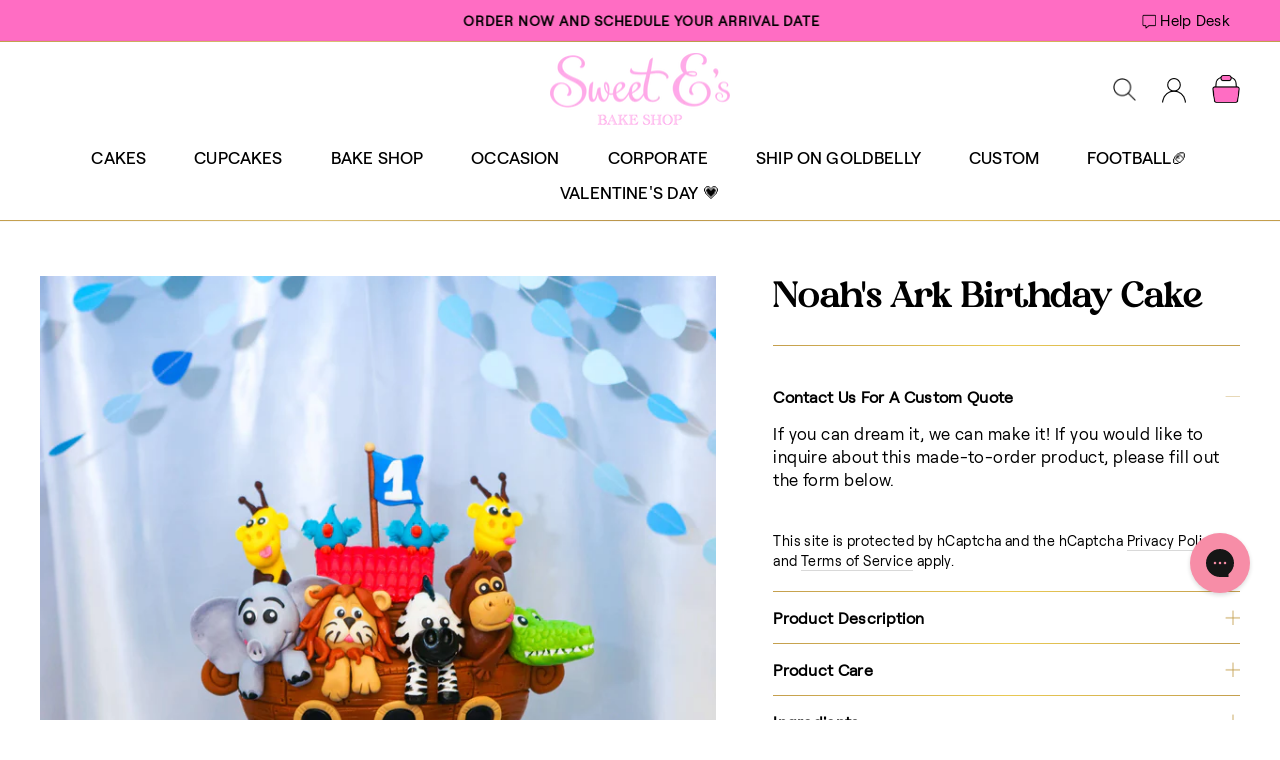

--- FILE ---
content_type: text/html; charset=utf-8
request_url: https://www.sweetesbakeshop.com/products/noahs-ark-birthday-cake
body_size: 67156
content:
<!doctype html>
<html class="no-js" lang="en" dir="ltr">
	<head>
		<meta name="google-site-verification" content="XJEIymJK82vOPZLVIhyOKNSxw9Zzce8-PGi0S-50WJ4">
		<meta name="facebook-domain-verification" content="n88lnm0jit3zoww846ui0dyitg8q0z">

		<meta charset="utf-8">
		<meta http-equiv="X-UA-Compatible" content="IE=edge,chrome=1">
		<meta name="viewport" content="width=device-width,initial-scale=1">
		<meta name="theme-color" content="#111111">
		<link rel="canonical" href="https://www.sweetesbakeshop.com/products/noahs-ark-birthday-cake">
		<link rel="dns-prefetch" href="https://productreviews.shopifycdn.com">
		<link rel="dns-prefetch" href="https://ajax.googleapis.com">
		<link rel="dns-prefetch" href="https://maps.googleapis.com">
		<link rel="dns-prefetch" href="https://maps.gstatic.com">
		
		

		

		

		
<link rel="shortcut icon" href="//www.sweetesbakeshop.com/cdn/shop/files/CAKE-01_32x32.png?v=1757626609" type="image/png"><title>Noah&#39;s Ark Birthday Cake
</title>
<meta name="description" content="Your kid will have a sweet lifelong memory when they see the custom cake you have Sweet E&#39;s Bake Shop bake for them! Available for pick up or local Los Angeles delivery! Tags: #Custom Cake #Local Delivery"><meta property="og:site_name" content="Sweet E&#39;s Bake Shop">
<meta property="og:url" content="https://www.sweetesbakeshop.com/products/noahs-ark-birthday-cake">
<meta property="og:title" content="Noah&#39;s Ark Birthday Cake">
<meta property="og:type" content="product">
<meta property="og:description" content="Your kid will have a sweet lifelong memory when they see the custom cake you have Sweet E&#39;s Bake Shop bake for them! Available for pick up or local Los Angeles delivery! Tags: #Custom Cake #Local Delivery"><meta property="og:image" content="http://www.sweetesbakeshop.com/cdn/shop/products/Noah_27s_20Ark_201st_20Birthday_20Cake_2043a907-8bf6-4255-bbaa-43b7bb2fe008.jpg?v=1681501675">
	<meta property="og:image:secure_url" content="https://www.sweetesbakeshop.com/cdn/shop/products/Noah_27s_20Ark_201st_20Birthday_20Cake_2043a907-8bf6-4255-bbaa-43b7bb2fe008.jpg?v=1681501675">
	<meta property="og:image:width" content="3200">
	<meta property="og:image:height" content="4800"><meta name="twitter:site" content="@">
<meta name="twitter:card" content="summary_large_image">
<meta name="twitter:title" content="Noah's Ark Birthday Cake">
<meta name="twitter:description" content="Your kid will have a sweet lifelong memory when they see the custom cake you have Sweet E&#39;s Bake Shop bake for them! Available for pick up or local Los Angeles delivery! Tags: #Custom Cake #Local Delivery">
<style data-shopify>/* @font-face {
  font-family: "Tenor Sans";
  font-weight: 400;
  font-style: normal;
  font-display: swap;
  src: url("//www.sweetesbakeshop.com/cdn/fonts/tenor_sans/tenorsans_n4.966071a72c28462a9256039d3e3dc5b0cf314f65.woff2") format("woff2"),
       url("//www.sweetesbakeshop.com/cdn/fonts/tenor_sans/tenorsans_n4.2282841d948f9649ba5c3cad6ea46df268141820.woff") format("woff");
}

	@font-face {
  font-family: Outfit;
  font-weight: 300;
  font-style: normal;
  font-display: swap;
  src: url("//www.sweetesbakeshop.com/cdn/fonts/outfit/outfit_n3.8c97ae4c4fac7c2ea467a6dc784857f4de7e0e37.woff2") format("woff2"),
       url("//www.sweetesbakeshop.com/cdn/fonts/outfit/outfit_n3.b50a189ccde91f9bceee88f207c18c09f0b62a7b.woff") format("woff");
}


	@font-face {
  font-family: Outfit;
  font-weight: 600;
  font-style: normal;
  font-display: swap;
  src: url("//www.sweetesbakeshop.com/cdn/fonts/outfit/outfit_n6.dfcbaa80187851df2e8384061616a8eaa1702fdc.woff2") format("woff2"),
       url("//www.sweetesbakeshop.com/cdn/fonts/outfit/outfit_n6.88384e9fc3e36038624caccb938f24ea8008a91d.woff") format("woff");
}

	
	 */

	@font-face {
		font-family: 'Roobert';
		font-display: swap;
		src: url("//www.sweetesbakeshop.com/cdn/shop/files/Roobert-Regular.ttf?v=742114045139653267");
		font-style: swap;
	}

	@font-face {
		font-family: 'Roobert Medium';
		font-display: swap;
		src: url("//www.sweetesbakeshop.com/cdn/shop/files/Roobert-Medium.ttf?v=13438967162286336985");
		font-style: swap;
	}

	@font-face {
		font-family: 'Heibird';
		font-display: swap;
		src: url("//www.sweetesbakeshop.com/cdn/shop/files/Heibird-normal-400-100.otf?v=7343221337744924205");
		font-style: swap;
	}</style><style data-shopify>:root {
	  --typeHeaderPrimary: "Tenor Sans";
	  --typeHeaderFallback: sans-serif;
	  --typeHeaderSize: 36px;
	  --typeHeaderWeight: 400;
	  --typeHeaderLineHeight: 1;
	  --typeHeaderSpacing: 0.0em;

	  --typeBasePrimary:Outfit;
	  --typeBaseFallback:sans-serif;
	  --typeBaseSize: 18px;
	  --typeBaseWeight: 300;
	  --typeBaseSpacing: 0.025em;
	  --typeBaseLineHeight: 1.4;

	  --typeCollectionTitle: 20px;

	  --iconWeight: 2px;
	  --iconLinecaps: miter;

	  
	    --buttonRadius: 0px;
	  

	  --colorGridOverlayOpacity: 0.1;
	}

	.placeholder-content {
	  background-image: linear-gradient(100deg, #ffffff 40%, #f7f7f7 63%, #ffffff 79%);
	}</style>
		<link rel="preload" as="style" href="https://use.typekit.net/tlm1tek.css">
		<link rel="stylesheet" href="https://use.typekit.net/tlm1tek.css" media="print" onload="this.media='all'">
		<noscript>
			<link rel="stylesheet" href="https://use.typekit.net/tlm1tek.css">
		</noscript>

		
		<link href="//www.sweetesbakeshop.com/cdn/shop/t/169/assets/theme.css?v=99976539364772757881767844980" rel="stylesheet" type="text/css" media="all" />

		

		<script>window.performance && window.performance.mark && window.performance.mark('shopify.content_for_header.start');</script><meta name="google-site-verification" content="XHpG_d1ImytMlKpA3Rt9WcBED1p5cs1DcIGLZME-VnM">
<meta name="google-site-verification" content="T9J12aNasfgT8gkvbPZHWXfiVF7Fr5Mvzik3cXS2tko">
<meta name="facebook-domain-verification" content="gj41fuqi8vlcd5angqj9cs59doaj0v">
<meta id="shopify-digital-wallet" name="shopify-digital-wallet" content="/30365155373/digital_wallets/dialog">
<link rel="alternate" type="application/json+oembed" href="https://www.sweetesbakeshop.com/products/noahs-ark-birthday-cake.oembed">
<script async="async" src="/checkouts/internal/preloads.js?locale=en-US"></script>
<script id="shopify-features" type="application/json">{"accessToken":"609a50530973bd21eac8d70a83925378","betas":["rich-media-storefront-analytics"],"domain":"www.sweetesbakeshop.com","predictiveSearch":true,"shopId":30365155373,"locale":"en"}</script>
<script>var Shopify = Shopify || {};
Shopify.shop = "sweet-es-bake-shop.myshopify.com";
Shopify.locale = "en";
Shopify.currency = {"active":"USD","rate":"1.0"};
Shopify.country = "US";
Shopify.theme = {"name":"PIQ | Optimize Performance | Infinite Options V2","id":155338408190,"schema_name":"Impulse","schema_version":"5.5.3","theme_store_id":857,"role":"main"};
Shopify.theme.handle = "null";
Shopify.theme.style = {"id":null,"handle":null};
Shopify.cdnHost = "www.sweetesbakeshop.com/cdn";
Shopify.routes = Shopify.routes || {};
Shopify.routes.root = "/";</script>
<script type="module">!function(o){(o.Shopify=o.Shopify||{}).modules=!0}(window);</script>
<script>!function(o){function n(){var o=[];function n(){o.push(Array.prototype.slice.apply(arguments))}return n.q=o,n}var t=o.Shopify=o.Shopify||{};t.loadFeatures=n(),t.autoloadFeatures=n()}(window);</script>
<script id="shop-js-analytics" type="application/json">{"pageType":"product"}</script>
<script defer="defer" async type="module" src="//www.sweetesbakeshop.com/cdn/shopifycloud/shop-js/modules/v2/client.init-shop-cart-sync_BT-GjEfc.en.esm.js"></script>
<script defer="defer" async type="module" src="//www.sweetesbakeshop.com/cdn/shopifycloud/shop-js/modules/v2/chunk.common_D58fp_Oc.esm.js"></script>
<script defer="defer" async type="module" src="//www.sweetesbakeshop.com/cdn/shopifycloud/shop-js/modules/v2/chunk.modal_xMitdFEc.esm.js"></script>
<script type="module">
  await import("//www.sweetesbakeshop.com/cdn/shopifycloud/shop-js/modules/v2/client.init-shop-cart-sync_BT-GjEfc.en.esm.js");
await import("//www.sweetesbakeshop.com/cdn/shopifycloud/shop-js/modules/v2/chunk.common_D58fp_Oc.esm.js");
await import("//www.sweetesbakeshop.com/cdn/shopifycloud/shop-js/modules/v2/chunk.modal_xMitdFEc.esm.js");

  window.Shopify.SignInWithShop?.initShopCartSync?.({"fedCMEnabled":true,"windoidEnabled":true});

</script>
<script>(function() {
  var isLoaded = false;
  function asyncLoad() {
    if (isLoaded) return;
    isLoaded = true;
    var urls = ["https:\/\/assets.getuploadkit.com\/assets\/uploadkit-client.js?shop=sweet-es-bake-shop.myshopify.com","https:\/\/faqs-plus.herokuapp.com\/public\/script-tags\/ef-faq-plus-script.min.js?shop=sweet-es-bake-shop.myshopify.com","https:\/\/d23dclunsivw3h.cloudfront.net\/redirect-app.js?shop=sweet-es-bake-shop.myshopify.com","\/\/cdn.shopify.com\/proxy\/da2a7de6a4c850a079fb22b6bffaba9664a8b0c26559f683a6398d1a9c725832\/restrict-by-zipcode.herokuapp.com\/public\/script-tags\/zipcode-restriction.min.js?shop=sweet-es-bake-shop.myshopify.com\u0026sp-cache-control=cHVibGljLCBtYXgtYWdlPTkwMA","https:\/\/config.gorgias.chat\/bundle-loader\/01GYCCC3Y9YSKWFDTEQ783RKM8?source=shopify1click\u0026shop=sweet-es-bake-shop.myshopify.com","\/\/www.powr.io\/powr.js?powr-token=sweet-es-bake-shop.myshopify.com\u0026external-type=shopify\u0026shop=sweet-es-bake-shop.myshopify.com","https:\/\/cdn.rebuyengine.com\/onsite\/js\/rebuy.js?shop=sweet-es-bake-shop.myshopify.com","\/\/d1liekpayvooaz.cloudfront.net\/apps\/customizery\/customizery.js?shop=sweet-es-bake-shop.myshopify.com","https:\/\/cdn.rebuyengine.com\/onsite\/js\/rebuy.js?shop=sweet-es-bake-shop.myshopify.com","https:\/\/cdn.9gtb.com\/loader.js?g_cvt_id=c3f15021-9ee4-48bb-8cf3-bfcf64d2fce8\u0026shop=sweet-es-bake-shop.myshopify.com","https:\/\/cdn.shopify.com\/s\/files\/1\/0303\/6515\/5373\/t\/169\/assets\/instant-pixel-site_2gIKsCw0OLRn8eLM0Mt6zrh3.js?v=1768571968\u0026shop=sweet-es-bake-shop.myshopify.com"];
    for (var i = 0; i < urls.length; i++) {
      var s = document.createElement('script');
      s.type = 'text/javascript';
      s.async = true;
      s.src = urls[i];
      var x = document.getElementsByTagName('script')[0];
      x.parentNode.insertBefore(s, x);
    }
  };
  if(window.attachEvent) {
    window.attachEvent('onload', asyncLoad);
  } else {
    window.addEventListener('load', asyncLoad, false);
  }
})();</script>
<script id="__st">var __st={"a":30365155373,"offset":-28800,"reqid":"b265bebb-1830-4a37-9035-16efc1270cd4-1769193657","pageurl":"www.sweetesbakeshop.com\/products\/noahs-ark-birthday-cake","u":"560bcd48a409","p":"product","rtyp":"product","rid":7826766266622};</script>
<script>window.ShopifyPaypalV4VisibilityTracking = true;</script>
<script id="captcha-bootstrap">!function(){'use strict';const t='contact',e='account',n='new_comment',o=[[t,t],['blogs',n],['comments',n],[t,'customer']],c=[[e,'customer_login'],[e,'guest_login'],[e,'recover_customer_password'],[e,'create_customer']],r=t=>t.map((([t,e])=>`form[action*='/${t}']:not([data-nocaptcha='true']) input[name='form_type'][value='${e}']`)).join(','),a=t=>()=>t?[...document.querySelectorAll(t)].map((t=>t.form)):[];function s(){const t=[...o],e=r(t);return a(e)}const i='password',u='form_key',d=['recaptcha-v3-token','g-recaptcha-response','h-captcha-response',i],f=()=>{try{return window.sessionStorage}catch{return}},m='__shopify_v',_=t=>t.elements[u];function p(t,e,n=!1){try{const o=window.sessionStorage,c=JSON.parse(o.getItem(e)),{data:r}=function(t){const{data:e,action:n}=t;return t[m]||n?{data:e,action:n}:{data:t,action:n}}(c);for(const[e,n]of Object.entries(r))t.elements[e]&&(t.elements[e].value=n);n&&o.removeItem(e)}catch(o){console.error('form repopulation failed',{error:o})}}const l='form_type',E='cptcha';function T(t){t.dataset[E]=!0}const w=window,h=w.document,L='Shopify',v='ce_forms',y='captcha';let A=!1;((t,e)=>{const n=(g='f06e6c50-85a8-45c8-87d0-21a2b65856fe',I='https://cdn.shopify.com/shopifycloud/storefront-forms-hcaptcha/ce_storefront_forms_captcha_hcaptcha.v1.5.2.iife.js',D={infoText:'Protected by hCaptcha',privacyText:'Privacy',termsText:'Terms'},(t,e,n)=>{const o=w[L][v],c=o.bindForm;if(c)return c(t,g,e,D).then(n);var r;o.q.push([[t,g,e,D],n]),r=I,A||(h.body.append(Object.assign(h.createElement('script'),{id:'captcha-provider',async:!0,src:r})),A=!0)});var g,I,D;w[L]=w[L]||{},w[L][v]=w[L][v]||{},w[L][v].q=[],w[L][y]=w[L][y]||{},w[L][y].protect=function(t,e){n(t,void 0,e),T(t)},Object.freeze(w[L][y]),function(t,e,n,w,h,L){const[v,y,A,g]=function(t,e,n){const i=e?o:[],u=t?c:[],d=[...i,...u],f=r(d),m=r(i),_=r(d.filter((([t,e])=>n.includes(e))));return[a(f),a(m),a(_),s()]}(w,h,L),I=t=>{const e=t.target;return e instanceof HTMLFormElement?e:e&&e.form},D=t=>v().includes(t);t.addEventListener('submit',(t=>{const e=I(t);if(!e)return;const n=D(e)&&!e.dataset.hcaptchaBound&&!e.dataset.recaptchaBound,o=_(e),c=g().includes(e)&&(!o||!o.value);(n||c)&&t.preventDefault(),c&&!n&&(function(t){try{if(!f())return;!function(t){const e=f();if(!e)return;const n=_(t);if(!n)return;const o=n.value;o&&e.removeItem(o)}(t);const e=Array.from(Array(32),(()=>Math.random().toString(36)[2])).join('');!function(t,e){_(t)||t.append(Object.assign(document.createElement('input'),{type:'hidden',name:u})),t.elements[u].value=e}(t,e),function(t,e){const n=f();if(!n)return;const o=[...t.querySelectorAll(`input[type='${i}']`)].map((({name:t})=>t)),c=[...d,...o],r={};for(const[a,s]of new FormData(t).entries())c.includes(a)||(r[a]=s);n.setItem(e,JSON.stringify({[m]:1,action:t.action,data:r}))}(t,e)}catch(e){console.error('failed to persist form',e)}}(e),e.submit())}));const S=(t,e)=>{t&&!t.dataset[E]&&(n(t,e.some((e=>e===t))),T(t))};for(const o of['focusin','change'])t.addEventListener(o,(t=>{const e=I(t);D(e)&&S(e,y())}));const B=e.get('form_key'),M=e.get(l),P=B&&M;t.addEventListener('DOMContentLoaded',(()=>{const t=y();if(P)for(const e of t)e.elements[l].value===M&&p(e,B);[...new Set([...A(),...v().filter((t=>'true'===t.dataset.shopifyCaptcha))])].forEach((e=>S(e,t)))}))}(h,new URLSearchParams(w.location.search),n,t,e,['guest_login'])})(!0,!0)}();</script>
<script integrity="sha256-4kQ18oKyAcykRKYeNunJcIwy7WH5gtpwJnB7kiuLZ1E=" data-source-attribution="shopify.loadfeatures" defer="defer" src="//www.sweetesbakeshop.com/cdn/shopifycloud/storefront/assets/storefront/load_feature-a0a9edcb.js" crossorigin="anonymous"></script>
<script data-source-attribution="shopify.dynamic_checkout.dynamic.init">var Shopify=Shopify||{};Shopify.PaymentButton=Shopify.PaymentButton||{isStorefrontPortableWallets:!0,init:function(){window.Shopify.PaymentButton.init=function(){};var t=document.createElement("script");t.src="https://www.sweetesbakeshop.com/cdn/shopifycloud/portable-wallets/latest/portable-wallets.en.js",t.type="module",document.head.appendChild(t)}};
</script>
<script data-source-attribution="shopify.dynamic_checkout.buyer_consent">
  function portableWalletsHideBuyerConsent(e){var t=document.getElementById("shopify-buyer-consent"),n=document.getElementById("shopify-subscription-policy-button");t&&n&&(t.classList.add("hidden"),t.setAttribute("aria-hidden","true"),n.removeEventListener("click",e))}function portableWalletsShowBuyerConsent(e){var t=document.getElementById("shopify-buyer-consent"),n=document.getElementById("shopify-subscription-policy-button");t&&n&&(t.classList.remove("hidden"),t.removeAttribute("aria-hidden"),n.addEventListener("click",e))}window.Shopify?.PaymentButton&&(window.Shopify.PaymentButton.hideBuyerConsent=portableWalletsHideBuyerConsent,window.Shopify.PaymentButton.showBuyerConsent=portableWalletsShowBuyerConsent);
</script>
<script data-source-attribution="shopify.dynamic_checkout.cart.bootstrap">document.addEventListener("DOMContentLoaded",(function(){function t(){return document.querySelector("shopify-accelerated-checkout-cart, shopify-accelerated-checkout")}if(t())Shopify.PaymentButton.init();else{new MutationObserver((function(e,n){t()&&(Shopify.PaymentButton.init(),n.disconnect())})).observe(document.body,{childList:!0,subtree:!0})}}));
</script>

<script>window.performance && window.performance.mark && window.performance.mark('shopify.content_for_header.end');</script>
	<!-- BEGIN app block: shopify://apps/klaviyo-email-marketing-sms/blocks/klaviyo-onsite-embed/2632fe16-c075-4321-a88b-50b567f42507 -->












  <script async src="https://static.klaviyo.com/onsite/js/QRkW7W/klaviyo.js?company_id=QRkW7W"></script>
  <script>!function(){if(!window.klaviyo){window._klOnsite=window._klOnsite||[];try{window.klaviyo=new Proxy({},{get:function(n,i){return"push"===i?function(){var n;(n=window._klOnsite).push.apply(n,arguments)}:function(){for(var n=arguments.length,o=new Array(n),w=0;w<n;w++)o[w]=arguments[w];var t="function"==typeof o[o.length-1]?o.pop():void 0,e=new Promise((function(n){window._klOnsite.push([i].concat(o,[function(i){t&&t(i),n(i)}]))}));return e}}})}catch(n){window.klaviyo=window.klaviyo||[],window.klaviyo.push=function(){var n;(n=window._klOnsite).push.apply(n,arguments)}}}}();</script>

  
    <script id="viewed_product">
      if (item == null) {
        var _learnq = _learnq || [];

        var MetafieldReviews = null
        var MetafieldYotpoRating = null
        var MetafieldYotpoCount = null
        var MetafieldLooxRating = null
        var MetafieldLooxCount = null
        var okendoProduct = null
        var okendoProductReviewCount = null
        var okendoProductReviewAverageValue = null
        try {
          // The following fields are used for Customer Hub recently viewed in order to add reviews.
          // This information is not part of __kla_viewed. Instead, it is part of __kla_viewed_reviewed_items
          MetafieldReviews = {};
          MetafieldYotpoRating = null
          MetafieldYotpoCount = null
          MetafieldLooxRating = null
          MetafieldLooxCount = null

          okendoProduct = null
          // If the okendo metafield is not legacy, it will error, which then requires the new json formatted data
          if (okendoProduct && 'error' in okendoProduct) {
            okendoProduct = null
          }
          okendoProductReviewCount = okendoProduct ? okendoProduct.reviewCount : null
          okendoProductReviewAverageValue = okendoProduct ? okendoProduct.reviewAverageValue : null
        } catch (error) {
          console.error('Error in Klaviyo onsite reviews tracking:', error);
        }

        var item = {
          Name: "Noah's Ark Birthday Cake",
          ProductID: 7826766266622,
          Categories: [],
          ImageURL: "https://www.sweetesbakeshop.com/cdn/shop/products/Noah_27s_20Ark_201st_20Birthday_20Cake_2043a907-8bf6-4255-bbaa-43b7bb2fe008_grande.jpg?v=1681501675",
          URL: "https://www.sweetesbakeshop.com/products/noahs-ark-birthday-cake",
          Brand: "The Cake Shop",
          Price: "$0.00",
          Value: "0.00",
          CompareAtPrice: "$0.00"
        };
        _learnq.push(['track', 'Viewed Product', item]);
        _learnq.push(['trackViewedItem', {
          Title: item.Name,
          ItemId: item.ProductID,
          Categories: item.Categories,
          ImageUrl: item.ImageURL,
          Url: item.URL,
          Metadata: {
            Brand: item.Brand,
            Price: item.Price,
            Value: item.Value,
            CompareAtPrice: item.CompareAtPrice
          },
          metafields:{
            reviews: MetafieldReviews,
            yotpo:{
              rating: MetafieldYotpoRating,
              count: MetafieldYotpoCount,
            },
            loox:{
              rating: MetafieldLooxRating,
              count: MetafieldLooxCount,
            },
            okendo: {
              rating: okendoProductReviewAverageValue,
              count: okendoProductReviewCount,
            }
          }
        }]);
      }
    </script>
  




  <script>
    window.klaviyoReviewsProductDesignMode = false
  </script>







<!-- END app block --><!-- BEGIN app block: shopify://apps/okendo/blocks/theme-settings/bb689e69-ea70-4661-8fb7-ad24a2e23c29 --><!-- BEGIN app snippet: header-metafields -->




    <script id="okeReferralSettings" type="application/json">{"subscriberId":"b0687909-3b24-4876-8dff-d247257640fd","matchCustomerLocale":false,"localeAndVariant":{"code":"en"},"referralSettings":{"rewardSet":{"sender":{"description":"$10 off your next order","value":10,"valueType":"fixed_amount"},"recipient":{"description":"$10 off your next order","value":10,"valueType":"fixed_amount"}},"terms":{"enabled":false},"textContentSet":{"recipient":{"titleText":"Enter your email to receive your coupon"},"sender":{"titleText":"Refer a friend to get a coupon"}},"socialShare":{"options":{"sms":true,"twitter":true,"whatsApp":true,"facebookMessenger":true,"facebook":true},"defaultText":"I love Sweet E's Bake Shop! Use this link to get a discount!","displayType":"brand"},"style":{"button":{"hoverBackgroundColor":"#F4F4F6","backgroundColor":"#F7F7F8","hoverTextColor":"#272D45","textColor":"#272D45"},"text":{"primaryColor":"#384B57","fontFamily":"Roobert","secondaryColor":"#384B57"},"hideOkendoBranding":false,"bubble":{"textColor":"#FFFFFF","backgroundColor":"#F6CBF0"},"removeBorderRadius":false,"textField":{"border":{"color":"#E5E5EC","focusColor":"#F6CBF0","focusShadowColor":"#FFEEFD"}}}}}</script><script type="text/javascript" defer="" src="https://d3hw6dc1ow8pp2.cloudfront.net/referrals/js/referrals-api.js"></script>







    <style data-oke-reviews-version="0.83.15" type="text/css" data-href="https://d3hw6dc1ow8pp2.cloudfront.net/reviews-widget-plus/css/okendo-reviews-styles.18e725f4.css"></style><style data-oke-reviews-version="0.83.15" type="text/css" data-href="https://d3hw6dc1ow8pp2.cloudfront.net/reviews-widget-plus/css/modules/okendo-star-rating.4cb378a8.css"></style><style data-oke-reviews-version="0.83.15" type="text/css" data-href="https://d3hw6dc1ow8pp2.cloudfront.net/reviews-widget-plus/css/modules/okendo-reviews-keywords.0942444f.css"></style><style data-oke-reviews-version="0.83.15" type="text/css" data-href="https://d3hw6dc1ow8pp2.cloudfront.net/reviews-widget-plus/css/modules/okendo-reviews-summary.a0c9d7d6.css"></style><style type="text/css">.okeReviews[data-oke-container],div.okeReviews{font-size:14px;font-size:var(--oke-text-regular);font-weight:400;font-family:var(--oke-text-fontFamily);line-height:1.6}.okeReviews[data-oke-container] *,.okeReviews[data-oke-container] :after,.okeReviews[data-oke-container] :before,div.okeReviews *,div.okeReviews :after,div.okeReviews :before{box-sizing:border-box}.okeReviews[data-oke-container] h1,.okeReviews[data-oke-container] h2,.okeReviews[data-oke-container] h3,.okeReviews[data-oke-container] h4,.okeReviews[data-oke-container] h5,.okeReviews[data-oke-container] h6,div.okeReviews h1,div.okeReviews h2,div.okeReviews h3,div.okeReviews h4,div.okeReviews h5,div.okeReviews h6{font-size:1em;font-weight:400;line-height:1.4;margin:0}.okeReviews[data-oke-container] ul,div.okeReviews ul{padding:0;margin:0}.okeReviews[data-oke-container] li,div.okeReviews li{list-style-type:none;padding:0}.okeReviews[data-oke-container] p,div.okeReviews p{line-height:1.8;margin:0 0 4px}.okeReviews[data-oke-container] p:last-child,div.okeReviews p:last-child{margin-bottom:0}.okeReviews[data-oke-container] a,div.okeReviews a{text-decoration:none;color:inherit}.okeReviews[data-oke-container] button,div.okeReviews button{border-radius:0;border:0;box-shadow:none;margin:0;width:auto;min-width:auto;padding:0;background-color:transparent;min-height:auto}.okeReviews[data-oke-container] button,.okeReviews[data-oke-container] input,.okeReviews[data-oke-container] select,.okeReviews[data-oke-container] textarea,div.okeReviews button,div.okeReviews input,div.okeReviews select,div.okeReviews textarea{font-family:inherit;font-size:1em}.okeReviews[data-oke-container] label,.okeReviews[data-oke-container] select,div.okeReviews label,div.okeReviews select{display:inline}.okeReviews[data-oke-container] select,div.okeReviews select{width:auto}.okeReviews[data-oke-container] article,.okeReviews[data-oke-container] aside,div.okeReviews article,div.okeReviews aside{margin:0}.okeReviews[data-oke-container] table,div.okeReviews table{background:transparent;border:0;border-collapse:collapse;border-spacing:0;font-family:inherit;font-size:1em;table-layout:auto}.okeReviews[data-oke-container] table td,.okeReviews[data-oke-container] table th,.okeReviews[data-oke-container] table tr,div.okeReviews table td,div.okeReviews table th,div.okeReviews table tr{border:0;font-family:inherit;font-size:1em}.okeReviews[data-oke-container] table td,.okeReviews[data-oke-container] table th,div.okeReviews table td,div.okeReviews table th{background:transparent;font-weight:400;letter-spacing:normal;padding:0;text-align:left;text-transform:none;vertical-align:middle}.okeReviews[data-oke-container] table tr:hover td,.okeReviews[data-oke-container] table tr:hover th,div.okeReviews table tr:hover td,div.okeReviews table tr:hover th{background:transparent}.okeReviews[data-oke-container] fieldset,div.okeReviews fieldset{border:0;padding:0;margin:0;min-width:0}.okeReviews[data-oke-container] img,.okeReviews[data-oke-container] svg,div.okeReviews img,div.okeReviews svg{max-width:none}.okeReviews[data-oke-container] div:empty,div.okeReviews div:empty{display:block}.okeReviews[data-oke-container] .oke-icon:before,div.okeReviews .oke-icon:before{font-family:oke-widget-icons!important;font-style:normal;font-weight:400;font-variant:normal;text-transform:none;line-height:1;-webkit-font-smoothing:antialiased;-moz-osx-font-smoothing:grayscale;color:inherit}.okeReviews[data-oke-container] .oke-icon--select-arrow:before,div.okeReviews .oke-icon--select-arrow:before{content:""}.okeReviews[data-oke-container] .oke-icon--loading:before,div.okeReviews .oke-icon--loading:before{content:""}.okeReviews[data-oke-container] .oke-icon--pencil:before,div.okeReviews .oke-icon--pencil:before{content:""}.okeReviews[data-oke-container] .oke-icon--filter:before,div.okeReviews .oke-icon--filter:before{content:""}.okeReviews[data-oke-container] .oke-icon--play:before,div.okeReviews .oke-icon--play:before{content:""}.okeReviews[data-oke-container] .oke-icon--tick-circle:before,div.okeReviews .oke-icon--tick-circle:before{content:""}.okeReviews[data-oke-container] .oke-icon--chevron-left:before,div.okeReviews .oke-icon--chevron-left:before{content:""}.okeReviews[data-oke-container] .oke-icon--chevron-right:before,div.okeReviews .oke-icon--chevron-right:before{content:""}.okeReviews[data-oke-container] .oke-icon--thumbs-down:before,div.okeReviews .oke-icon--thumbs-down:before{content:""}.okeReviews[data-oke-container] .oke-icon--thumbs-up:before,div.okeReviews .oke-icon--thumbs-up:before{content:""}.okeReviews[data-oke-container] .oke-icon--close:before,div.okeReviews .oke-icon--close:before{content:""}.okeReviews[data-oke-container] .oke-icon--chevron-up:before,div.okeReviews .oke-icon--chevron-up:before{content:""}.okeReviews[data-oke-container] .oke-icon--chevron-down:before,div.okeReviews .oke-icon--chevron-down:before{content:""}.okeReviews[data-oke-container] .oke-icon--star:before,div.okeReviews .oke-icon--star:before{content:""}.okeReviews[data-oke-container] .oke-icon--magnifying-glass:before,div.okeReviews .oke-icon--magnifying-glass:before{content:""}@font-face{font-family:oke-widget-icons;src:url(https://d3hw6dc1ow8pp2.cloudfront.net/reviews-widget-plus/fonts/oke-widget-icons.ttf) format("truetype"),url(https://d3hw6dc1ow8pp2.cloudfront.net/reviews-widget-plus/fonts/oke-widget-icons.woff) format("woff"),url(https://d3hw6dc1ow8pp2.cloudfront.net/reviews-widget-plus/img/oke-widget-icons.bc0d6b0a.svg) format("svg");font-weight:400;font-style:normal;font-display:swap}.okeReviews[data-oke-container] .oke-button,div.okeReviews .oke-button{display:inline-block;border-style:solid;border-color:var(--oke-button-borderColor);border-width:var(--oke-button-borderWidth);background-color:var(--oke-button-backgroundColor);line-height:1;padding:12px 24px;margin:0;border-radius:var(--oke-button-borderRadius);color:var(--oke-button-textColor);text-align:center;position:relative;font-weight:var(--oke-button-fontWeight);font-size:var(--oke-button-fontSize);font-family:var(--oke-button-fontFamily);outline:0}.okeReviews[data-oke-container] .oke-button-text,.okeReviews[data-oke-container] .oke-button .oke-icon,div.okeReviews .oke-button-text,div.okeReviews .oke-button .oke-icon{line-height:1}.okeReviews[data-oke-container] .oke-button.oke-is-loading,div.okeReviews .oke-button.oke-is-loading{position:relative}.okeReviews[data-oke-container] .oke-button.oke-is-loading:before,div.okeReviews .oke-button.oke-is-loading:before{font-family:oke-widget-icons!important;font-style:normal;font-weight:400;font-variant:normal;text-transform:none;line-height:1;-webkit-font-smoothing:antialiased;-moz-osx-font-smoothing:grayscale;content:"";color:undefined;font-size:12px;display:inline-block;animation:oke-spin 1s linear infinite;position:absolute;width:12px;height:12px;top:0;left:0;bottom:0;right:0;margin:auto}.okeReviews[data-oke-container] .oke-button.oke-is-loading>*,div.okeReviews .oke-button.oke-is-loading>*{opacity:0}.okeReviews[data-oke-container] .oke-button.oke-is-active,div.okeReviews .oke-button.oke-is-active{background-color:var(--oke-button-backgroundColorActive);color:var(--oke-button-textColorActive);border-color:var(--oke-button-borderColorActive)}.okeReviews[data-oke-container] .oke-button:not(.oke-is-loading),div.okeReviews .oke-button:not(.oke-is-loading){cursor:pointer}.okeReviews[data-oke-container] .oke-button:not(.oke-is-loading):not(.oke-is-active):hover,div.okeReviews .oke-button:not(.oke-is-loading):not(.oke-is-active):hover{background-color:var(--oke-button-backgroundColorHover);color:var(--oke-button-textColorHover);border-color:var(--oke-button-borderColorHover);box-shadow:0 0 0 2px var(--oke-button-backgroundColorHover)}.okeReviews[data-oke-container] .oke-button:not(.oke-is-loading):not(.oke-is-active):active,.okeReviews[data-oke-container] .oke-button:not(.oke-is-loading):not(.oke-is-active):hover:active,div.okeReviews .oke-button:not(.oke-is-loading):not(.oke-is-active):active,div.okeReviews .oke-button:not(.oke-is-loading):not(.oke-is-active):hover:active{background-color:var(--oke-button-backgroundColorActive);color:var(--oke-button-textColorActive);border-color:var(--oke-button-borderColorActive)}.okeReviews[data-oke-container] .oke-title,div.okeReviews .oke-title{font-weight:var(--oke-title-fontWeight);font-size:var(--oke-title-fontSize);font-family:var(--oke-title-fontFamily)}.okeReviews[data-oke-container] .oke-bodyText,div.okeReviews .oke-bodyText{font-weight:var(--oke-bodyText-fontWeight);font-size:var(--oke-bodyText-fontSize);font-family:var(--oke-bodyText-fontFamily)}.okeReviews[data-oke-container] .oke-linkButton,div.okeReviews .oke-linkButton{cursor:pointer;font-weight:700;pointer-events:auto;text-decoration:underline}.okeReviews[data-oke-container] .oke-linkButton:hover,div.okeReviews .oke-linkButton:hover{text-decoration:none}.okeReviews[data-oke-container] .oke-readMore,div.okeReviews .oke-readMore{cursor:pointer;color:inherit;text-decoration:underline}.okeReviews[data-oke-container] .oke-select,div.okeReviews .oke-select{cursor:pointer;background-repeat:no-repeat;background-position-x:100%;background-position-y:50%;border:none;padding:0 24px 0 12px;-moz-appearance:none;appearance:none;color:inherit;-webkit-appearance:none;background-color:transparent;background-image:url("data:image/svg+xml;charset=utf-8,%3Csvg fill='currentColor' xmlns='http://www.w3.org/2000/svg' viewBox='0 0 24 24'%3E%3Cpath d='M7 10l5 5 5-5z'/%3E%3Cpath d='M0 0h24v24H0z' fill='none'/%3E%3C/svg%3E");outline-offset:4px}.okeReviews[data-oke-container] .oke-select:disabled,div.okeReviews .oke-select:disabled{background-color:transparent;background-image:url("data:image/svg+xml;charset=utf-8,%3Csvg fill='%239a9db1' xmlns='http://www.w3.org/2000/svg' viewBox='0 0 24 24'%3E%3Cpath d='M7 10l5 5 5-5z'/%3E%3Cpath d='M0 0h24v24H0z' fill='none'/%3E%3C/svg%3E")}.okeReviews[data-oke-container] .oke-loader,div.okeReviews .oke-loader{position:relative}.okeReviews[data-oke-container] .oke-loader:before,div.okeReviews .oke-loader:before{font-family:oke-widget-icons!important;font-style:normal;font-weight:400;font-variant:normal;text-transform:none;line-height:1;-webkit-font-smoothing:antialiased;-moz-osx-font-smoothing:grayscale;content:"";color:var(--oke-text-secondaryColor);font-size:12px;display:inline-block;animation:oke-spin 1s linear infinite;position:absolute;width:12px;height:12px;top:0;left:0;bottom:0;right:0;margin:auto}.okeReviews[data-oke-container] .oke-a11yText,div.okeReviews .oke-a11yText{border:0;clip:rect(0 0 0 0);height:1px;margin:-1px;overflow:hidden;padding:0;position:absolute;width:1px}.okeReviews[data-oke-container] .oke-hidden,div.okeReviews .oke-hidden{display:none}.okeReviews[data-oke-container] .oke-modal,div.okeReviews .oke-modal{bottom:0;left:0;overflow:auto;position:fixed;right:0;top:0;z-index:2147483647;max-height:100%;background-color:rgba(0,0,0,.5);padding:40px 0 32px}@media only screen and (min-width:1024px){.okeReviews[data-oke-container] .oke-modal,div.okeReviews .oke-modal{display:flex;align-items:center;padding:48px 0}}.okeReviews[data-oke-container] .oke-modal ::-moz-selection,div.okeReviews .oke-modal ::-moz-selection{background-color:rgba(39,45,69,.2)}.okeReviews[data-oke-container] .oke-modal ::selection,div.okeReviews .oke-modal ::selection{background-color:rgba(39,45,69,.2)}.okeReviews[data-oke-container] .oke-modal,.okeReviews[data-oke-container] .oke-modal p,div.okeReviews .oke-modal,div.okeReviews .oke-modal p{color:#272d45}.okeReviews[data-oke-container] .oke-modal-content,div.okeReviews .oke-modal-content{background-color:#fff;margin:auto;position:relative;will-change:transform,opacity;width:calc(100% - 64px)}@media only screen and (min-width:1024px){.okeReviews[data-oke-container] .oke-modal-content,div.okeReviews .oke-modal-content{max-width:1000px}}.okeReviews[data-oke-container] .oke-modal-close,div.okeReviews .oke-modal-close{cursor:pointer;position:absolute;width:32px;height:32px;top:-32px;padding:4px;right:-4px;line-height:1}.okeReviews[data-oke-container] .oke-modal-close:before,div.okeReviews .oke-modal-close:before{font-family:oke-widget-icons!important;font-style:normal;font-weight:400;font-variant:normal;text-transform:none;line-height:1;-webkit-font-smoothing:antialiased;-moz-osx-font-smoothing:grayscale;content:"";color:#fff;font-size:24px;display:inline-block;width:24px;height:24px}.okeReviews[data-oke-container] .oke-modal-overlay,div.okeReviews .oke-modal-overlay{background-color:rgba(43,46,56,.9)}@media only screen and (min-width:1024px){.okeReviews[data-oke-container] .oke-modal--large .oke-modal-content,div.okeReviews .oke-modal--large .oke-modal-content{max-width:1200px}}.okeReviews[data-oke-container] .oke-modal .oke-helpful,.okeReviews[data-oke-container] .oke-modal .oke-helpful-vote-button,.okeReviews[data-oke-container] .oke-modal .oke-reviewContent-date,div.okeReviews .oke-modal .oke-helpful,div.okeReviews .oke-modal .oke-helpful-vote-button,div.okeReviews .oke-modal .oke-reviewContent-date{color:#676986}.oke-modal .okeReviews[data-oke-container].oke-w,.oke-modal div.okeReviews.oke-w{color:#272d45}.okeReviews[data-oke-container] .oke-tag,div.okeReviews .oke-tag{align-items:center;color:#272d45;display:flex;font-size:var(--oke-text-small);font-weight:600;text-align:left;position:relative;z-index:2;background-color:#f4f4f6;padding:4px 6px;border:none;border-radius:4px;gap:6px;line-height:1}.okeReviews[data-oke-container] .oke-tag svg,div.okeReviews .oke-tag svg{fill:currentColor;height:1rem}.okeReviews[data-oke-container] .hooper,div.okeReviews .hooper{height:auto}.okeReviews--left{text-align:left}.okeReviews--right{text-align:right}.okeReviews--center{text-align:center}.okeReviews :not([tabindex="-1"]):focus-visible{outline:5px auto highlight;outline:5px auto -webkit-focus-ring-color}.is-oke-modalOpen{overflow:hidden!important}img.oke-is-error{background-color:var(--oke-shadingColor);background-size:cover;background-position:50% 50%;box-shadow:inset 0 0 0 1px var(--oke-border-color)}@keyframes oke-spin{0%{transform:rotate(0deg)}to{transform:rotate(1turn)}}@keyframes oke-fade-in{0%{opacity:0}to{opacity:1}}
.oke-stars{line-height:1;position:relative;display:inline-block}.oke-stars-background svg{overflow:visible}.oke-stars-foreground{overflow:hidden;position:absolute;top:0;left:0}.oke-sr{display:inline-block;padding-top:var(--oke-starRating-spaceAbove);padding-bottom:var(--oke-starRating-spaceBelow)}.oke-sr .oke-is-clickable{cursor:pointer}.oke-sr--hidden{display:none}.oke-sr-count,.oke-sr-rating,.oke-sr-stars{display:inline-block;vertical-align:middle}.oke-sr-stars{line-height:1;margin-right:8px}.oke-sr-rating{display:none}.oke-sr-count--brackets:before{content:"("}.oke-sr-count--brackets:after{content:")"}
.oke-rk{display:block}.okeReviews[data-oke-container] .oke-reviewsKeywords-heading,div.okeReviews .oke-reviewsKeywords-heading{font-weight:700;margin-bottom:8px}.okeReviews[data-oke-container] .oke-reviewsKeywords-heading-skeleton,div.okeReviews .oke-reviewsKeywords-heading-skeleton{height:calc(var(--oke-button-fontSize) + 4px);width:150px}.okeReviews[data-oke-container] .oke-reviewsKeywords-list,div.okeReviews .oke-reviewsKeywords-list{display:inline-flex;align-items:center;flex-wrap:wrap;gap:4px}.okeReviews[data-oke-container] .oke-reviewsKeywords-list-category,div.okeReviews .oke-reviewsKeywords-list-category{background-color:var(--oke-filter-backgroundColor);color:var(--oke-filter-textColor);border:1px solid var(--oke-filter-borderColor);border-radius:var(--oke-filter-borderRadius);padding:6px 16px;transition:background-color .1s ease-out,border-color .1s ease-out;white-space:nowrap}.okeReviews[data-oke-container] .oke-reviewsKeywords-list-category.oke-is-clickable,div.okeReviews .oke-reviewsKeywords-list-category.oke-is-clickable{cursor:pointer}.okeReviews[data-oke-container] .oke-reviewsKeywords-list-category.oke-is-active,div.okeReviews .oke-reviewsKeywords-list-category.oke-is-active{background-color:var(--oke-filter-backgroundColorActive);color:var(--oke-filter-textColorActive);border-color:var(--oke-filter-borderColorActive)}.okeReviews[data-oke-container] .oke-reviewsKeywords .oke-translateButton,div.okeReviews .oke-reviewsKeywords .oke-translateButton{margin-top:12px}
.oke-rs{display:block}.oke-rs .oke-reviewsSummary.oke-is-preRender .oke-reviewsSummary-summary{-webkit-mask:linear-gradient(180deg,#000 0,#000 40%,transparent 95%,transparent 0) 100% 50%/100% 100% repeat-x;mask:linear-gradient(180deg,#000 0,#000 40%,transparent 95%,transparent 0) 100% 50%/100% 100% repeat-x;max-height:150px}.okeReviews[data-oke-container] .oke-reviewsSummary .oke-tooltip,div.okeReviews .oke-reviewsSummary .oke-tooltip{display:inline-block;font-weight:400}.okeReviews[data-oke-container] .oke-reviewsSummary .oke-tooltip-trigger,div.okeReviews .oke-reviewsSummary .oke-tooltip-trigger{height:15px;width:15px;overflow:hidden;transform:translateY(-10%)}.okeReviews[data-oke-container] .oke-reviewsSummary-heading,div.okeReviews .oke-reviewsSummary-heading{align-items:center;-moz-column-gap:4px;column-gap:4px;display:inline-flex;font-weight:700;margin-bottom:8px}.okeReviews[data-oke-container] .oke-reviewsSummary-heading-skeleton,div.okeReviews .oke-reviewsSummary-heading-skeleton{height:calc(var(--oke-button-fontSize) + 4px);width:150px}.okeReviews[data-oke-container] .oke-reviewsSummary-icon,div.okeReviews .oke-reviewsSummary-icon{fill:currentColor;font-size:14px}.okeReviews[data-oke-container] .oke-reviewsSummary-icon svg,div.okeReviews .oke-reviewsSummary-icon svg{vertical-align:baseline}.okeReviews[data-oke-container] .oke-reviewsSummary-summary.oke-is-truncated,div.okeReviews .oke-reviewsSummary-summary.oke-is-truncated{display:-webkit-box;-webkit-box-orient:vertical;overflow:hidden;text-overflow:ellipsis}</style>

    <script type="application/json" id="oke-reviews-settings">{"subscriberId":"b0687909-3b24-4876-8dff-d247257640fd","analyticsSettings":{"provider":"none"},"locale":"en","localeAndVariant":{"code":"en"},"matchCustomerLocale":false,"widgetSettings":{"global":{"dateSettings":{"format":{"type":"relative"}},"hideOkendoBranding":true,"reviewTranslationsMode":"off","showIncentiveIndicator":false,"searchEnginePaginationEnabled":false,"stars":{"backgroundColor":"#E5E5E5","foregroundColor":"#FFCF2A","interspace":2,"shape":{"type":"default"},"showBorder":false},"font":{"fontType":"inherit-from-page"}},"homepageCarousel":{"slidesPerPage":{"large":3,"medium":2},"totalSlides":12,"scrollBehaviour":"slide","style":{"showDates":true,"border":{"color":"#E5E5EB","width":{"value":1,"unit":"px"}},"bodyFont":{"hasCustomFontSettings":false},"headingFont":{"hasCustomFontSettings":false},"arrows":{"color":"#676986","size":{"value":24,"unit":"px"},"enabled":true},"avatar":{"backgroundColor":"#E5E5EB","placeholderTextColor":"#2C3E50","size":{"value":48,"unit":"px"},"enabled":true},"media":{"size":{"value":80,"unit":"px"},"imageGap":{"value":4,"unit":"px"},"enabled":true},"stars":{"height":{"value":18,"unit":"px"}},"productImageSize":{"value":48,"unit":"px"},"layout":{"name":"default","reviewDetailsPosition":"below","showProductName":false,"showAttributeBars":false,"showProductDetails":"only-when-grouped"},"highlightColor":"#F96CC4","spaceAbove":{"value":20,"unit":"px"},"text":{"primaryColor":"#2C3E50","fontSizeRegular":{"value":14,"unit":"px"},"fontSizeSmall":{"value":12,"unit":"px"},"secondaryColor":"#676986"},"spaceBelow":{"value":20,"unit":"px"}},"defaultSort":"rating desc","autoPlay":false,"truncation":{"bodyMaxLines":4,"truncateAll":false,"enabled":true}},"mediaCarousel":{"minimumImages":1,"linkText":"Read More","autoPlay":false,"slideSize":"medium","arrowPosition":"outside"},"mediaGrid":{"gridStyleDesktop":{"layout":"default-desktop"},"gridStyleMobile":{"layout":"default-mobile"},"showMoreArrow":{"arrowColor":"#676986","enabled":true,"backgroundColor":"#f4f4f6"},"linkText":"Read More","infiniteScroll":false,"gapSize":{"value":10,"unit":"px"}},"questions":{"initialPageSize":6,"loadMorePageSize":6},"reviewsBadge":{"layout":"large","colorScheme":"dark"},"reviewsTab":{"enabled":false},"reviewsWidget":{"tabs":{"reviews":true,"questions":false},"header":{"columnDistribution":"space-between","verticalAlignment":"top","blocks":[{"columnWidth":"one-third","modules":[{"name":"rating-average","layout":"one-line"},{"name":"rating-breakdown","backgroundColor":"#F4F4F6","shadingColor":"#9A9DB1","stretchMode":"contain"}],"textAlignment":"left"},{"columnWidth":"one-third","modules":[{"name":"recommended"},{"name":"attributes","layout":"stacked","stretchMode":"stretch"}],"textAlignment":"left"},{"columnWidth":"one-third","modules":[{"name":"media-grid","imageGap":{"value":4,"unit":"px"},"scaleToFill":true,"rows":3,"columns":5}],"textAlignment":"left"}]},"style":{"showDates":true,"border":{"color":"#E5E5EB","width":{"value":1,"unit":"px"}},"bodyFont":{"hasCustomFontSettings":false},"headingFont":{"hasCustomFontSettings":false},"filters":{"backgroundColorActive":"#676986","backgroundColor":"#FFFFFF","borderColor":"#DBDDE4","borderRadius":{"value":100,"unit":"px"},"borderColorActive":"#676986","textColorActive":"#FFFFFF","textColor":"#2C3E50","searchHighlightColor":"#B2F9E9"},"avatar":{"backgroundColor":"#E5E5EB","placeholderTextColor":"#2C3E50","size":{"value":48,"unit":"px"},"enabled":true},"stars":{"height":{"value":18,"unit":"px"}},"shadingColor":"#F7F7F8","productImageSize":{"value":48,"unit":"px"},"button":{"backgroundColorActive":"#676986","borderColorHover":"#DBDDE4","backgroundColor":"#F7F7F8","borderColor":"#DBDDE4","backgroundColorHover":"#F4F4F6","textColorHover":"#272D45","borderRadius":{"value":4,"unit":"px"},"borderWidth":{"value":1,"unit":"px"},"borderColorActive":"#676986","textColorActive":"#FFFFFF","textColor":"#272D45","font":{"hasCustomFontSettings":false}},"highlightColor":"#F96CC4","spaceAbove":{"value":20,"unit":"px"},"text":{"primaryColor":"#2C3E50","fontSizeRegular":{"value":14,"unit":"px"},"fontSizeLarge":{"value":20,"unit":"px"},"fontSizeSmall":{"value":12,"unit":"px"},"secondaryColor":"#676986"},"spaceBelow":{"value":20,"unit":"px"},"attributeBar":{"style":"default","backgroundColor":"#D3D4DD","shadingColor":"#9A9DB1","markerColor":"#00CAAA"}},"showWhenEmpty":true,"reviews":{"list":{"layout":{"collapseReviewerDetails":false,"columnAmount":4,"name":"default","showAttributeBars":true,"borderStyle":"full","showProductVariantName":false,"showProductDetails":"only-when-grouped"},"loyalty":{"maxInitialAchievements":3},"initialPageSize":5,"replyTruncation":{"bodyMaxLines":4,"enabled":true},"media":{"layout":"featured","size":{"value":200,"unit":"px"}},"truncation":{"bodyMaxLines":4,"truncateAll":false,"enabled":true},"loadMorePageSize":5},"controls":{"filterMode":"closed","freeTextSearchEnabled":false,"writeReviewButtonEnabled":true,"defaultSort":"has_media desc"}}},"starRatings":{"showWhenEmpty":false,"style":{"text":{"content":"review-count","style":"number-and-text","brackets":false},"spaceAbove":{"value":0,"unit":"px"},"globalOverrideSettings":{"showBorder":false,"backgroundColor":"#E5E5E5","foregroundColor":"#FFCF2A"},"spaceBelow":{"value":20,"unit":"px"},"height":{"value":18,"unit":"px"}},"clickBehavior":"scroll-to-widget"}},"features":{"attributeFiltersEnabled":true,"recorderPlusEnabled":true,"recorderQandaPlusEnabled":true,"reviewsKeywordsEnabled":true}}</script>
            <style id="oke-css-vars">:root{--oke-widget-spaceAbove:20px;--oke-widget-spaceBelow:20px;--oke-starRating-spaceAbove:0;--oke-starRating-spaceBelow:20px;--oke-button-backgroundColor:#f7f7f8;--oke-button-backgroundColorHover:#f4f4f6;--oke-button-backgroundColorActive:#676986;--oke-button-textColor:#272d45;--oke-button-textColorHover:#272d45;--oke-button-textColorActive:#fff;--oke-button-borderColor:#dbdde4;--oke-button-borderColorHover:#dbdde4;--oke-button-borderColorActive:#676986;--oke-button-borderRadius:4px;--oke-button-borderWidth:1px;--oke-button-fontWeight:700;--oke-button-fontSize:var(--oke-text-regular,14px);--oke-button-fontFamily:inherit;--oke-border-color:#e5e5eb;--oke-border-width:1px;--oke-text-primaryColor:#2c3e50;--oke-text-secondaryColor:#676986;--oke-text-small:12px;--oke-text-regular:14px;--oke-text-large:20px;--oke-text-fontFamily:inherit;--oke-avatar-size:48px;--oke-avatar-backgroundColor:#e5e5eb;--oke-avatar-placeholderTextColor:#2c3e50;--oke-highlightColor:#f96cc4;--oke-shadingColor:#f7f7f8;--oke-productImageSize:48px;--oke-attributeBar-shadingColor:#9a9db1;--oke-attributeBar-borderColor:undefined;--oke-attributeBar-backgroundColor:#d3d4dd;--oke-attributeBar-markerColor:#00caaa;--oke-filter-backgroundColor:#fff;--oke-filter-backgroundColorActive:#676986;--oke-filter-borderColor:#dbdde4;--oke-filter-borderColorActive:#676986;--oke-filter-textColor:#2c3e50;--oke-filter-textColorActive:#fff;--oke-filter-borderRadius:100px;--oke-filter-searchHighlightColor:#b2f9e9;--oke-mediaGrid-chevronColor:#676986;--oke-stars-foregroundColor:#ffcf2a;--oke-stars-backgroundColor:#e5e5e5;--oke-stars-borderWidth:0}.oke-sr{--oke-stars-foregroundColor:#ffcf2a;--oke-stars-backgroundColor:#e5e5e5;--oke-stars-borderWidth:0}.oke-w,oke-modal{--oke-title-fontWeight:600;--oke-title-fontSize:var(--oke-text-regular,14px);--oke-title-fontFamily:inherit;--oke-bodyText-fontWeight:400;--oke-bodyText-fontSize:var(--oke-text-regular,14px);--oke-bodyText-fontFamily:inherit}</style>
            
            <template id="oke-reviews-body-template"><svg id="oke-star-symbols" style="display:none!important" data-oke-id="oke-star-symbols"><symbol id="oke-star-empty" style="overflow:visible;"><path id="star-default--empty" fill="var(--oke-stars-backgroundColor)" stroke="var(--oke-stars-borderColor)" stroke-width="var(--oke-stars-borderWidth)" d="M3.34 13.86c-.48.3-.76.1-.63-.44l1.08-4.56L.26 5.82c-.42-.36-.32-.7.24-.74l4.63-.37L6.92.39c.2-.52.55-.52.76 0l1.8 4.32 4.62.37c.56.05.67.37.24.74l-3.53 3.04 1.08 4.56c.13.54-.14.74-.63.44L7.3 11.43l-3.96 2.43z"/></symbol><symbol id="oke-star-filled" style="overflow:visible;"><path id="star-default--filled" fill="var(--oke-stars-foregroundColor)" stroke="var(--oke-stars-borderColor)" stroke-width="var(--oke-stars-borderWidth)" d="M3.34 13.86c-.48.3-.76.1-.63-.44l1.08-4.56L.26 5.82c-.42-.36-.32-.7.24-.74l4.63-.37L6.92.39c.2-.52.55-.52.76 0l1.8 4.32 4.62.37c.56.05.67.37.24.74l-3.53 3.04 1.08 4.56c.13.54-.14.74-.63.44L7.3 11.43l-3.96 2.43z"/></symbol></svg></template><script>document.addEventListener('readystatechange',() =>{Array.from(document.getElementById('oke-reviews-body-template')?.content.children)?.forEach(function(child){if(!Array.from(document.body.querySelectorAll('[data-oke-id='.concat(child.getAttribute('data-oke-id'),']'))).length){document.body.prepend(child)}})},{once:true});</script>













<!-- END app snippet -->

<!-- BEGIN app snippet: widget-plus-initialisation-script -->




    <script async id="okendo-reviews-script" src="https://d3hw6dc1ow8pp2.cloudfront.net/reviews-widget-plus/js/okendo-reviews.js"></script>

<!-- END app snippet -->


<!-- END app block --><!-- BEGIN app block: shopify://apps/triplewhale/blocks/triple_pixel_snippet/483d496b-3f1a-4609-aea7-8eee3b6b7a2a --><link rel='preconnect dns-prefetch' href='https://api.config-security.com/' crossorigin />
<link rel='preconnect dns-prefetch' href='https://conf.config-security.com/' crossorigin />
<script>
/* >> TriplePixel :: start*/
window.TriplePixelData={TripleName:"sweet-es-bake-shop.myshopify.com",ver:"2.16",plat:"SHOPIFY",isHeadless:false,src:'SHOPIFY_EXT',product:{id:"7826766266622",name:`Noah&#39;s Ark Birthday Cake`,price:"0.00",variant:"43368853143806"},search:"",collection:"",cart:"page",template:"product",curr:"USD" || "USD"},function(W,H,A,L,E,_,B,N){function O(U,T,P,H,R){void 0===R&&(R=!1),H=new XMLHttpRequest,P?(H.open("POST",U,!0),H.setRequestHeader("Content-Type","text/plain")):H.open("GET",U,!0),H.send(JSON.stringify(P||{})),H.onreadystatechange=function(){4===H.readyState&&200===H.status?(R=H.responseText,U.includes("/first")?eval(R):P||(N[B]=R)):(299<H.status||H.status<200)&&T&&!R&&(R=!0,O(U,T-1,P))}}if(N=window,!N[H+"sn"]){N[H+"sn"]=1,L=function(){return Date.now().toString(36)+"_"+Math.random().toString(36)};try{A.setItem(H,1+(0|A.getItem(H)||0)),(E=JSON.parse(A.getItem(H+"U")||"[]")).push({u:location.href,r:document.referrer,t:Date.now(),id:L()}),A.setItem(H+"U",JSON.stringify(E))}catch(e){}var i,m,p;A.getItem('"!nC`')||(_=A,A=N,A[H]||(E=A[H]=function(t,e,i){return void 0===i&&(i=[]),"State"==t?E.s:(W=L(),(E._q=E._q||[]).push([W,t,e].concat(i)),W)},E.s="Installed",E._q=[],E.ch=W,B="configSecurityConfModel",N[B]=1,O("https://conf.config-security.com/model",5),i=L(),m=A[atob("c2NyZWVu")],_.setItem("di_pmt_wt",i),p={id:i,action:"profile",avatar:_.getItem("auth-security_rand_salt_"),time:m[atob("d2lkdGg=")]+":"+m[atob("aGVpZ2h0")],host:A.TriplePixelData.TripleName,plat:A.TriplePixelData.plat,url:window.location.href.slice(0,500),ref:document.referrer,ver:A.TriplePixelData.ver},O("https://api.config-security.com/event",5,p),O("https://api.config-security.com/first?host=".concat(p.host,"&plat=").concat(p.plat),5)))}}("","TriplePixel",localStorage);
/* << TriplePixel :: end*/
</script>



<!-- END app block --><!-- BEGIN app block: shopify://apps/simprosys-google-shopping-feed/blocks/core_settings_block/1f0b859e-9fa6-4007-97e8-4513aff5ff3b --><!-- BEGIN: GSF App Core Tags & Scripts by Simprosys Google Shopping Feed -->

    <!-- BEGIN app snippet: gsf_verification_code -->


    <meta name="p:domain_verify" content="08254e0c5431b9246c10349a701c522f" />

<!-- END app snippet -->









<!-- END: GSF App Core Tags & Scripts by Simprosys Google Shopping Feed -->
<!-- END app block --><script src="https://cdn.shopify.com/extensions/019be3fb-70a1-7565-8409-0029e6d6306c/preorderfrontend-176/assets/globo.preorder.min.js" type="text/javascript" defer="defer"></script>
<script src="https://cdn.shopify.com/extensions/019be671-6240-7b6a-b1a7-d0ef7076da01/kickflip-shopify-connector-472/assets/customizer.js" type="text/javascript" defer="defer"></script>
<link href="https://cdn.shopify.com/extensions/019be671-6240-7b6a-b1a7-d0ef7076da01/kickflip-shopify-connector-472/assets/customizer.css" rel="stylesheet" type="text/css" media="all">
<link href="https://monorail-edge.shopifysvc.com" rel="dns-prefetch">
<script>(function(){if ("sendBeacon" in navigator && "performance" in window) {try {var session_token_from_headers = performance.getEntriesByType('navigation')[0].serverTiming.find(x => x.name == '_s').description;} catch {var session_token_from_headers = undefined;}var session_cookie_matches = document.cookie.match(/_shopify_s=([^;]*)/);var session_token_from_cookie = session_cookie_matches && session_cookie_matches.length === 2 ? session_cookie_matches[1] : "";var session_token = session_token_from_headers || session_token_from_cookie || "";function handle_abandonment_event(e) {var entries = performance.getEntries().filter(function(entry) {return /monorail-edge.shopifysvc.com/.test(entry.name);});if (!window.abandonment_tracked && entries.length === 0) {window.abandonment_tracked = true;var currentMs = Date.now();var navigation_start = performance.timing.navigationStart;var payload = {shop_id: 30365155373,url: window.location.href,navigation_start,duration: currentMs - navigation_start,session_token,page_type: "product"};window.navigator.sendBeacon("https://monorail-edge.shopifysvc.com/v1/produce", JSON.stringify({schema_id: "online_store_buyer_site_abandonment/1.1",payload: payload,metadata: {event_created_at_ms: currentMs,event_sent_at_ms: currentMs}}));}}window.addEventListener('pagehide', handle_abandonment_event);}}());</script>
<script id="web-pixels-manager-setup">(function e(e,d,r,n,o){if(void 0===o&&(o={}),!Boolean(null===(a=null===(i=window.Shopify)||void 0===i?void 0:i.analytics)||void 0===a?void 0:a.replayQueue)){var i,a;window.Shopify=window.Shopify||{};var t=window.Shopify;t.analytics=t.analytics||{};var s=t.analytics;s.replayQueue=[],s.publish=function(e,d,r){return s.replayQueue.push([e,d,r]),!0};try{self.performance.mark("wpm:start")}catch(e){}var l=function(){var e={modern:/Edge?\/(1{2}[4-9]|1[2-9]\d|[2-9]\d{2}|\d{4,})\.\d+(\.\d+|)|Firefox\/(1{2}[4-9]|1[2-9]\d|[2-9]\d{2}|\d{4,})\.\d+(\.\d+|)|Chrom(ium|e)\/(9{2}|\d{3,})\.\d+(\.\d+|)|(Maci|X1{2}).+ Version\/(15\.\d+|(1[6-9]|[2-9]\d|\d{3,})\.\d+)([,.]\d+|)( \(\w+\)|)( Mobile\/\w+|) Safari\/|Chrome.+OPR\/(9{2}|\d{3,})\.\d+\.\d+|(CPU[ +]OS|iPhone[ +]OS|CPU[ +]iPhone|CPU IPhone OS|CPU iPad OS)[ +]+(15[._]\d+|(1[6-9]|[2-9]\d|\d{3,})[._]\d+)([._]\d+|)|Android:?[ /-](13[3-9]|1[4-9]\d|[2-9]\d{2}|\d{4,})(\.\d+|)(\.\d+|)|Android.+Firefox\/(13[5-9]|1[4-9]\d|[2-9]\d{2}|\d{4,})\.\d+(\.\d+|)|Android.+Chrom(ium|e)\/(13[3-9]|1[4-9]\d|[2-9]\d{2}|\d{4,})\.\d+(\.\d+|)|SamsungBrowser\/([2-9]\d|\d{3,})\.\d+/,legacy:/Edge?\/(1[6-9]|[2-9]\d|\d{3,})\.\d+(\.\d+|)|Firefox\/(5[4-9]|[6-9]\d|\d{3,})\.\d+(\.\d+|)|Chrom(ium|e)\/(5[1-9]|[6-9]\d|\d{3,})\.\d+(\.\d+|)([\d.]+$|.*Safari\/(?![\d.]+ Edge\/[\d.]+$))|(Maci|X1{2}).+ Version\/(10\.\d+|(1[1-9]|[2-9]\d|\d{3,})\.\d+)([,.]\d+|)( \(\w+\)|)( Mobile\/\w+|) Safari\/|Chrome.+OPR\/(3[89]|[4-9]\d|\d{3,})\.\d+\.\d+|(CPU[ +]OS|iPhone[ +]OS|CPU[ +]iPhone|CPU IPhone OS|CPU iPad OS)[ +]+(10[._]\d+|(1[1-9]|[2-9]\d|\d{3,})[._]\d+)([._]\d+|)|Android:?[ /-](13[3-9]|1[4-9]\d|[2-9]\d{2}|\d{4,})(\.\d+|)(\.\d+|)|Mobile Safari.+OPR\/([89]\d|\d{3,})\.\d+\.\d+|Android.+Firefox\/(13[5-9]|1[4-9]\d|[2-9]\d{2}|\d{4,})\.\d+(\.\d+|)|Android.+Chrom(ium|e)\/(13[3-9]|1[4-9]\d|[2-9]\d{2}|\d{4,})\.\d+(\.\d+|)|Android.+(UC? ?Browser|UCWEB|U3)[ /]?(15\.([5-9]|\d{2,})|(1[6-9]|[2-9]\d|\d{3,})\.\d+)\.\d+|SamsungBrowser\/(5\.\d+|([6-9]|\d{2,})\.\d+)|Android.+MQ{2}Browser\/(14(\.(9|\d{2,})|)|(1[5-9]|[2-9]\d|\d{3,})(\.\d+|))(\.\d+|)|K[Aa][Ii]OS\/(3\.\d+|([4-9]|\d{2,})\.\d+)(\.\d+|)/},d=e.modern,r=e.legacy,n=navigator.userAgent;return n.match(d)?"modern":n.match(r)?"legacy":"unknown"}(),u="modern"===l?"modern":"legacy",c=(null!=n?n:{modern:"",legacy:""})[u],f=function(e){return[e.baseUrl,"/wpm","/b",e.hashVersion,"modern"===e.buildTarget?"m":"l",".js"].join("")}({baseUrl:d,hashVersion:r,buildTarget:u}),m=function(e){var d=e.version,r=e.bundleTarget,n=e.surface,o=e.pageUrl,i=e.monorailEndpoint;return{emit:function(e){var a=e.status,t=e.errorMsg,s=(new Date).getTime(),l=JSON.stringify({metadata:{event_sent_at_ms:s},events:[{schema_id:"web_pixels_manager_load/3.1",payload:{version:d,bundle_target:r,page_url:o,status:a,surface:n,error_msg:t},metadata:{event_created_at_ms:s}}]});if(!i)return console&&console.warn&&console.warn("[Web Pixels Manager] No Monorail endpoint provided, skipping logging."),!1;try{return self.navigator.sendBeacon.bind(self.navigator)(i,l)}catch(e){}var u=new XMLHttpRequest;try{return u.open("POST",i,!0),u.setRequestHeader("Content-Type","text/plain"),u.send(l),!0}catch(e){return console&&console.warn&&console.warn("[Web Pixels Manager] Got an unhandled error while logging to Monorail."),!1}}}}({version:r,bundleTarget:l,surface:e.surface,pageUrl:self.location.href,monorailEndpoint:e.monorailEndpoint});try{o.browserTarget=l,function(e){var d=e.src,r=e.async,n=void 0===r||r,o=e.onload,i=e.onerror,a=e.sri,t=e.scriptDataAttributes,s=void 0===t?{}:t,l=document.createElement("script"),u=document.querySelector("head"),c=document.querySelector("body");if(l.async=n,l.src=d,a&&(l.integrity=a,l.crossOrigin="anonymous"),s)for(var f in s)if(Object.prototype.hasOwnProperty.call(s,f))try{l.dataset[f]=s[f]}catch(e){}if(o&&l.addEventListener("load",o),i&&l.addEventListener("error",i),u)u.appendChild(l);else{if(!c)throw new Error("Did not find a head or body element to append the script");c.appendChild(l)}}({src:f,async:!0,onload:function(){if(!function(){var e,d;return Boolean(null===(d=null===(e=window.Shopify)||void 0===e?void 0:e.analytics)||void 0===d?void 0:d.initialized)}()){var d=window.webPixelsManager.init(e)||void 0;if(d){var r=window.Shopify.analytics;r.replayQueue.forEach((function(e){var r=e[0],n=e[1],o=e[2];d.publishCustomEvent(r,n,o)})),r.replayQueue=[],r.publish=d.publishCustomEvent,r.visitor=d.visitor,r.initialized=!0}}},onerror:function(){return m.emit({status:"failed",errorMsg:"".concat(f," has failed to load")})},sri:function(e){var d=/^sha384-[A-Za-z0-9+/=]+$/;return"string"==typeof e&&d.test(e)}(c)?c:"",scriptDataAttributes:o}),m.emit({status:"loading"})}catch(e){m.emit({status:"failed",errorMsg:(null==e?void 0:e.message)||"Unknown error"})}}})({shopId: 30365155373,storefrontBaseUrl: "https://www.sweetesbakeshop.com",extensionsBaseUrl: "https://extensions.shopifycdn.com/cdn/shopifycloud/web-pixels-manager",monorailEndpoint: "https://monorail-edge.shopifysvc.com/unstable/produce_batch",surface: "storefront-renderer",enabledBetaFlags: ["2dca8a86"],webPixelsConfigList: [{"id":"1684963582","configuration":"{\"accountID\":\"QRkW7W\",\"webPixelConfig\":\"eyJlbmFibGVBZGRlZFRvQ2FydEV2ZW50cyI6IHRydWV9\"}","eventPayloadVersion":"v1","runtimeContext":"STRICT","scriptVersion":"524f6c1ee37bacdca7657a665bdca589","type":"APP","apiClientId":123074,"privacyPurposes":["ANALYTICS","MARKETING"],"dataSharingAdjustments":{"protectedCustomerApprovalScopes":["read_customer_address","read_customer_email","read_customer_name","read_customer_personal_data","read_customer_phone"]}},{"id":"1239384318","configuration":"{\"account_ID\":\"330609\",\"google_analytics_tracking_tag\":\"1\",\"measurement_id\":\"2\",\"api_secret\":\"3\",\"shop_settings\":\"{\\\"custom_pixel_script\\\":\\\"https:\\\\\\\/\\\\\\\/storage.googleapis.com\\\\\\\/gsf-scripts\\\\\\\/custom-pixels\\\\\\\/sweet-es-bake-shop.js\\\"}\"}","eventPayloadVersion":"v1","runtimeContext":"LAX","scriptVersion":"c6b888297782ed4a1cba19cda43d6625","type":"APP","apiClientId":1558137,"privacyPurposes":[],"dataSharingAdjustments":{"protectedCustomerApprovalScopes":["read_customer_address","read_customer_email","read_customer_name","read_customer_personal_data","read_customer_phone"]}},{"id":"1172930814","configuration":"{}","eventPayloadVersion":"v1","runtimeContext":"STRICT","scriptVersion":"705479d021859bdf9cd4598589a4acf4","type":"APP","apiClientId":30400643073,"privacyPurposes":["ANALYTICS"],"dataSharingAdjustments":{"protectedCustomerApprovalScopes":["read_customer_address","read_customer_email","read_customer_name","read_customer_personal_data","read_customer_phone"]}},{"id":"930087166","configuration":"{\"config\":\"{\\\"google_tag_ids\\\":[\\\"AW-665580552\\\",\\\"GT-K828T4Z5\\\"],\\\"target_country\\\":\\\"US\\\",\\\"gtag_events\\\":[{\\\"type\\\":\\\"begin_checkout\\\",\\\"action_label\\\":\\\"AW-665580552\\\/Mz57CPLRz9oDEIjor70C\\\"},{\\\"type\\\":\\\"search\\\",\\\"action_label\\\":\\\"AW-665580552\\\/vNQJCPTbzKYDEIjor70C\\\"},{\\\"type\\\":\\\"view_item\\\",\\\"action_label\\\":[\\\"AW-665580552\\\/xZWTCOvbzKYDEIjor70C\\\",\\\"MC-LT3SBD8XWG\\\"]},{\\\"type\\\":\\\"purchase\\\",\\\"action_label\\\":[\\\"AW-665580552\\\/9qWOCJDMz9oDEIjor70C\\\",\\\"MC-LT3SBD8XWG\\\"]},{\\\"type\\\":\\\"page_view\\\",\\\"action_label\\\":[\\\"AW-665580552\\\/6MeaCO3azKYDEIjor70C\\\",\\\"MC-LT3SBD8XWG\\\"]},{\\\"type\\\":\\\"add_payment_info\\\",\\\"action_label\\\":\\\"AW-665580552\\\/CD7cCPfbzKYDEIjor70C\\\"},{\\\"type\\\":\\\"add_to_cart\\\",\\\"action_label\\\":\\\"AW-665580552\\\/QQInCLjKz9oDEIjor70C\\\"}],\\\"enable_monitoring_mode\\\":false}\"}","eventPayloadVersion":"v1","runtimeContext":"OPEN","scriptVersion":"b2a88bafab3e21179ed38636efcd8a93","type":"APP","apiClientId":1780363,"privacyPurposes":[],"dataSharingAdjustments":{"protectedCustomerApprovalScopes":["read_customer_address","read_customer_email","read_customer_name","read_customer_personal_data","read_customer_phone"]}},{"id":"382828798","configuration":"{\"pixelCode\":\"CNTJ3I3C77U7TC8U6UM0\"}","eventPayloadVersion":"v1","runtimeContext":"STRICT","scriptVersion":"22e92c2ad45662f435e4801458fb78cc","type":"APP","apiClientId":4383523,"privacyPurposes":["ANALYTICS","MARKETING","SALE_OF_DATA"],"dataSharingAdjustments":{"protectedCustomerApprovalScopes":["read_customer_address","read_customer_email","read_customer_name","read_customer_personal_data","read_customer_phone"]}},{"id":"150274302","configuration":"{\"pixel_id\":\"182916843168365\",\"pixel_type\":\"facebook_pixel\",\"metaapp_system_user_token\":\"-\"}","eventPayloadVersion":"v1","runtimeContext":"OPEN","scriptVersion":"ca16bc87fe92b6042fbaa3acc2fbdaa6","type":"APP","apiClientId":2329312,"privacyPurposes":["ANALYTICS","MARKETING","SALE_OF_DATA"],"dataSharingAdjustments":{"protectedCustomerApprovalScopes":["read_customer_address","read_customer_email","read_customer_name","read_customer_personal_data","read_customer_phone"]}},{"id":"84115710","configuration":"{\"tagID\":\"2613434591509\"}","eventPayloadVersion":"v1","runtimeContext":"STRICT","scriptVersion":"18031546ee651571ed29edbe71a3550b","type":"APP","apiClientId":3009811,"privacyPurposes":["ANALYTICS","MARKETING","SALE_OF_DATA"],"dataSharingAdjustments":{"protectedCustomerApprovalScopes":["read_customer_address","read_customer_email","read_customer_name","read_customer_personal_data","read_customer_phone"]}},{"id":"62554366","configuration":"{\"shopId\":\"sweet-es-bake-shop.myshopify.com\"}","eventPayloadVersion":"v1","runtimeContext":"STRICT","scriptVersion":"674c31de9c131805829c42a983792da6","type":"APP","apiClientId":2753413,"privacyPurposes":["ANALYTICS","MARKETING","SALE_OF_DATA"],"dataSharingAdjustments":{"protectedCustomerApprovalScopes":["read_customer_address","read_customer_email","read_customer_name","read_customer_personal_data","read_customer_phone"]}},{"id":"26083582","eventPayloadVersion":"1","runtimeContext":"LAX","scriptVersion":"2","type":"CUSTOM","privacyPurposes":["ANALYTICS","MARKETING","PREFERENCES","SALE_OF_DATA"],"name":"Simprosys Pixel"},{"id":"40304894","eventPayloadVersion":"1","runtimeContext":"LAX","scriptVersion":"1","type":"CUSTOM","privacyPurposes":[],"name":"Instant"},{"id":"79560958","eventPayloadVersion":"v1","runtimeContext":"LAX","scriptVersion":"1","type":"CUSTOM","privacyPurposes":["ANALYTICS"],"name":"Google Analytics tag (migrated)"},{"id":"110625022","eventPayloadVersion":"1","runtimeContext":"LAX","scriptVersion":"1","type":"CUSTOM","privacyPurposes":[],"name":"Heatmap.com"},{"id":"shopify-app-pixel","configuration":"{}","eventPayloadVersion":"v1","runtimeContext":"STRICT","scriptVersion":"0450","apiClientId":"shopify-pixel","type":"APP","privacyPurposes":["ANALYTICS","MARKETING"]},{"id":"shopify-custom-pixel","eventPayloadVersion":"v1","runtimeContext":"LAX","scriptVersion":"0450","apiClientId":"shopify-pixel","type":"CUSTOM","privacyPurposes":["ANALYTICS","MARKETING"]}],isMerchantRequest: false,initData: {"shop":{"name":"Sweet E's Bake Shop","paymentSettings":{"currencyCode":"USD"},"myshopifyDomain":"sweet-es-bake-shop.myshopify.com","countryCode":"US","storefrontUrl":"https:\/\/www.sweetesbakeshop.com"},"customer":null,"cart":null,"checkout":null,"productVariants":[{"price":{"amount":0.0,"currencyCode":"USD"},"product":{"title":"Noah's Ark Birthday Cake","vendor":"The Cake Shop","id":"7826766266622","untranslatedTitle":"Noah's Ark Birthday Cake","url":"\/products\/noahs-ark-birthday-cake","type":"Custom Cake"},"id":"43368853143806","image":{"src":"\/\/www.sweetesbakeshop.com\/cdn\/shop\/products\/Noah_27s_20Ark_201st_20Birthday_20Cake_2043a907-8bf6-4255-bbaa-43b7bb2fe008.jpg?v=1681501675"},"sku":"Custom_Cake_Noahs_Ark_Birthday_Cake","title":"Default Title","untranslatedTitle":"Default Title"}],"purchasingCompany":null},},"https://www.sweetesbakeshop.com/cdn","fcfee988w5aeb613cpc8e4bc33m6693e112",{"modern":"","legacy":""},{"shopId":"30365155373","storefrontBaseUrl":"https:\/\/www.sweetesbakeshop.com","extensionBaseUrl":"https:\/\/extensions.shopifycdn.com\/cdn\/shopifycloud\/web-pixels-manager","surface":"storefront-renderer","enabledBetaFlags":"[\"2dca8a86\"]","isMerchantRequest":"false","hashVersion":"fcfee988w5aeb613cpc8e4bc33m6693e112","publish":"custom","events":"[[\"page_viewed\",{}],[\"product_viewed\",{\"productVariant\":{\"price\":{\"amount\":0.0,\"currencyCode\":\"USD\"},\"product\":{\"title\":\"Noah's Ark Birthday Cake\",\"vendor\":\"The Cake Shop\",\"id\":\"7826766266622\",\"untranslatedTitle\":\"Noah's Ark Birthday Cake\",\"url\":\"\/products\/noahs-ark-birthday-cake\",\"type\":\"Custom Cake\"},\"id\":\"43368853143806\",\"image\":{\"src\":\"\/\/www.sweetesbakeshop.com\/cdn\/shop\/products\/Noah_27s_20Ark_201st_20Birthday_20Cake_2043a907-8bf6-4255-bbaa-43b7bb2fe008.jpg?v=1681501675\"},\"sku\":\"Custom_Cake_Noahs_Ark_Birthday_Cake\",\"title\":\"Default Title\",\"untranslatedTitle\":\"Default Title\"}}]]"});</script><script>
  window.ShopifyAnalytics = window.ShopifyAnalytics || {};
  window.ShopifyAnalytics.meta = window.ShopifyAnalytics.meta || {};
  window.ShopifyAnalytics.meta.currency = 'USD';
  var meta = {"product":{"id":7826766266622,"gid":"gid:\/\/shopify\/Product\/7826766266622","vendor":"The Cake Shop","type":"Custom Cake","handle":"noahs-ark-birthday-cake","variants":[{"id":43368853143806,"price":0,"name":"Noah's Ark Birthday Cake","public_title":null,"sku":"Custom_Cake_Noahs_Ark_Birthday_Cake"}],"remote":false},"page":{"pageType":"product","resourceType":"product","resourceId":7826766266622,"requestId":"b265bebb-1830-4a37-9035-16efc1270cd4-1769193657"}};
  for (var attr in meta) {
    window.ShopifyAnalytics.meta[attr] = meta[attr];
  }
</script>
<script class="analytics">
  (function () {
    var customDocumentWrite = function(content) {
      var jquery = null;

      if (window.jQuery) {
        jquery = window.jQuery;
      } else if (window.Checkout && window.Checkout.$) {
        jquery = window.Checkout.$;
      }

      if (jquery) {
        jquery('body').append(content);
      }
    };

    var hasLoggedConversion = function(token) {
      if (token) {
        return document.cookie.indexOf('loggedConversion=' + token) !== -1;
      }
      return false;
    }

    var setCookieIfConversion = function(token) {
      if (token) {
        var twoMonthsFromNow = new Date(Date.now());
        twoMonthsFromNow.setMonth(twoMonthsFromNow.getMonth() + 2);

        document.cookie = 'loggedConversion=' + token + '; expires=' + twoMonthsFromNow;
      }
    }

    var trekkie = window.ShopifyAnalytics.lib = window.trekkie = window.trekkie || [];
    if (trekkie.integrations) {
      return;
    }
    trekkie.methods = [
      'identify',
      'page',
      'ready',
      'track',
      'trackForm',
      'trackLink'
    ];
    trekkie.factory = function(method) {
      return function() {
        var args = Array.prototype.slice.call(arguments);
        args.unshift(method);
        trekkie.push(args);
        return trekkie;
      };
    };
    for (var i = 0; i < trekkie.methods.length; i++) {
      var key = trekkie.methods[i];
      trekkie[key] = trekkie.factory(key);
    }
    trekkie.load = function(config) {
      trekkie.config = config || {};
      trekkie.config.initialDocumentCookie = document.cookie;
      var first = document.getElementsByTagName('script')[0];
      var script = document.createElement('script');
      script.type = 'text/javascript';
      script.onerror = function(e) {
        var scriptFallback = document.createElement('script');
        scriptFallback.type = 'text/javascript';
        scriptFallback.onerror = function(error) {
                var Monorail = {
      produce: function produce(monorailDomain, schemaId, payload) {
        var currentMs = new Date().getTime();
        var event = {
          schema_id: schemaId,
          payload: payload,
          metadata: {
            event_created_at_ms: currentMs,
            event_sent_at_ms: currentMs
          }
        };
        return Monorail.sendRequest("https://" + monorailDomain + "/v1/produce", JSON.stringify(event));
      },
      sendRequest: function sendRequest(endpointUrl, payload) {
        // Try the sendBeacon API
        if (window && window.navigator && typeof window.navigator.sendBeacon === 'function' && typeof window.Blob === 'function' && !Monorail.isIos12()) {
          var blobData = new window.Blob([payload], {
            type: 'text/plain'
          });

          if (window.navigator.sendBeacon(endpointUrl, blobData)) {
            return true;
          } // sendBeacon was not successful

        } // XHR beacon

        var xhr = new XMLHttpRequest();

        try {
          xhr.open('POST', endpointUrl);
          xhr.setRequestHeader('Content-Type', 'text/plain');
          xhr.send(payload);
        } catch (e) {
          console.log(e);
        }

        return false;
      },
      isIos12: function isIos12() {
        return window.navigator.userAgent.lastIndexOf('iPhone; CPU iPhone OS 12_') !== -1 || window.navigator.userAgent.lastIndexOf('iPad; CPU OS 12_') !== -1;
      }
    };
    Monorail.produce('monorail-edge.shopifysvc.com',
      'trekkie_storefront_load_errors/1.1',
      {shop_id: 30365155373,
      theme_id: 155338408190,
      app_name: "storefront",
      context_url: window.location.href,
      source_url: "//www.sweetesbakeshop.com/cdn/s/trekkie.storefront.8d95595f799fbf7e1d32231b9a28fd43b70c67d3.min.js"});

        };
        scriptFallback.async = true;
        scriptFallback.src = '//www.sweetesbakeshop.com/cdn/s/trekkie.storefront.8d95595f799fbf7e1d32231b9a28fd43b70c67d3.min.js';
        first.parentNode.insertBefore(scriptFallback, first);
      };
      script.async = true;
      script.src = '//www.sweetesbakeshop.com/cdn/s/trekkie.storefront.8d95595f799fbf7e1d32231b9a28fd43b70c67d3.min.js';
      first.parentNode.insertBefore(script, first);
    };
    trekkie.load(
      {"Trekkie":{"appName":"storefront","development":false,"defaultAttributes":{"shopId":30365155373,"isMerchantRequest":null,"themeId":155338408190,"themeCityHash":"1231101963799801783","contentLanguage":"en","currency":"USD"},"isServerSideCookieWritingEnabled":true,"monorailRegion":"shop_domain","enabledBetaFlags":["65f19447"]},"Session Attribution":{},"S2S":{"facebookCapiEnabled":true,"source":"trekkie-storefront-renderer","apiClientId":580111}}
    );

    var loaded = false;
    trekkie.ready(function() {
      if (loaded) return;
      loaded = true;

      window.ShopifyAnalytics.lib = window.trekkie;

      var originalDocumentWrite = document.write;
      document.write = customDocumentWrite;
      try { window.ShopifyAnalytics.merchantGoogleAnalytics.call(this); } catch(error) {};
      document.write = originalDocumentWrite;

      window.ShopifyAnalytics.lib.page(null,{"pageType":"product","resourceType":"product","resourceId":7826766266622,"requestId":"b265bebb-1830-4a37-9035-16efc1270cd4-1769193657","shopifyEmitted":true});

      var match = window.location.pathname.match(/checkouts\/(.+)\/(thank_you|post_purchase)/)
      var token = match? match[1]: undefined;
      if (!hasLoggedConversion(token)) {
        setCookieIfConversion(token);
        window.ShopifyAnalytics.lib.track("Viewed Product",{"currency":"USD","variantId":43368853143806,"productId":7826766266622,"productGid":"gid:\/\/shopify\/Product\/7826766266622","name":"Noah's Ark Birthday Cake","price":"0.00","sku":"Custom_Cake_Noahs_Ark_Birthday_Cake","brand":"The Cake Shop","variant":null,"category":"Custom Cake","nonInteraction":true,"remote":false},undefined,undefined,{"shopifyEmitted":true});
      window.ShopifyAnalytics.lib.track("monorail:\/\/trekkie_storefront_viewed_product\/1.1",{"currency":"USD","variantId":43368853143806,"productId":7826766266622,"productGid":"gid:\/\/shopify\/Product\/7826766266622","name":"Noah's Ark Birthday Cake","price":"0.00","sku":"Custom_Cake_Noahs_Ark_Birthday_Cake","brand":"The Cake Shop","variant":null,"category":"Custom Cake","nonInteraction":true,"remote":false,"referer":"https:\/\/www.sweetesbakeshop.com\/products\/noahs-ark-birthday-cake"});
      }
    });


        var eventsListenerScript = document.createElement('script');
        eventsListenerScript.async = true;
        eventsListenerScript.src = "//www.sweetesbakeshop.com/cdn/shopifycloud/storefront/assets/shop_events_listener-3da45d37.js";
        document.getElementsByTagName('head')[0].appendChild(eventsListenerScript);

})();</script>
  <script>
  if (!window.ga || (window.ga && typeof window.ga !== 'function')) {
    window.ga = function ga() {
      (window.ga.q = window.ga.q || []).push(arguments);
      if (window.Shopify && window.Shopify.analytics && typeof window.Shopify.analytics.publish === 'function') {
        window.Shopify.analytics.publish("ga_stub_called", {}, {sendTo: "google_osp_migration"});
      }
      console.error("Shopify's Google Analytics stub called with:", Array.from(arguments), "\nSee https://help.shopify.com/manual/promoting-marketing/pixels/pixel-migration#google for more information.");
    };
    if (window.Shopify && window.Shopify.analytics && typeof window.Shopify.analytics.publish === 'function') {
      window.Shopify.analytics.publish("ga_stub_initialized", {}, {sendTo: "google_osp_migration"});
    }
  }
</script>
<script
  defer
  src="https://www.sweetesbakeshop.com/cdn/shopifycloud/perf-kit/shopify-perf-kit-3.0.4.min.js"
  data-application="storefront-renderer"
  data-shop-id="30365155373"
  data-render-region="gcp-us-central1"
  data-page-type="product"
  data-theme-instance-id="155338408190"
  data-theme-name="Impulse"
  data-theme-version="5.5.3"
  data-monorail-region="shop_domain"
  data-resource-timing-sampling-rate="10"
  data-shs="true"
  data-shs-beacon="true"
  data-shs-export-with-fetch="true"
  data-shs-logs-sample-rate="1"
  data-shs-beacon-endpoint="https://www.sweetesbakeshop.com/api/collect"
></script>
</head>

	<body
		class="template-product"
		data-center-text="false"
		data-button_style="square"
		data-type_header_capitalize="false"
		data-type_headers_align_text="true"
		data-type_product_capitalize="true"
		data-swatch_style="round"
		
	>
		<a class="in-page-link visually-hidden skip-link" href="#MainContent">Skip to content</a>

		<div id="PageContainer" class="page-container">
			<div class="transition-body"><div id="shopify-section-header" class="shopify-section">

<div id="NavDrawer" class="drawer drawer--left">
  <div class="drawer__contents">
    <div class="drawer__fixed-header">
      <div class="drawer__header appear-animation appear-delay-1">
        <div class="h2 drawer__title"></div>
        <div class="drawer__close">
          <button type="button" class="drawer__close-button js-drawer-close">
            <svg aria-hidden="true" focusable="false" role="presentation" class="icon icon-close" viewBox="0 0 64 64"><path d="M19 17.61l27.12 27.13m0-27.12L19 44.74"/></svg>
            <span class="icon__fallback-text">Close menu</span>
          </button>
        </div>
      </div>
    </div>
    <div class="drawer__scrollable">
      <ul class="mobile-nav" role="navigation" aria-label="Primary"><li class="mobile-nav__item appear-animation appear-delay-2"><div class="mobile-nav__has-sublist"><button type="button"
                    aria-controls="Linklist-1"
                    class="mobile-nav__link--button mobile-nav__link--top-level collapsible-trigger collapsible--auto-height">
                    <span class="mobile-nav__faux-link">
                      CAKES
                    </span>
                    <div class="mobile-nav__toggle">
                      <span class="faux-button"><span class="collapsible-trigger__icon collapsible-trigger__icon--open" role="presentation">
  <svg aria-hidden="true" focusable="false" role="presentation" class="icon icon--wide icon-chevron-down" viewBox="0 0 28 16"><path d="M1.57 1.59l12.76 12.77L27.1 1.59" stroke-width="2" stroke="#000" fill="none" fill-rule="evenodd"/></svg>
</span>
</span>
                    </div>
                  </button></div><div id="Linklist-1"
                class="mobile-nav__sublist collapsible-content collapsible-content--all"
                >
                <div class="collapsible-content__inner">
                  <ul class="mobile-nav__sublist"><li class="mobile-nav__item">
                        <div class="mobile-nav__child-item"><a href="/collections/signature-cakes"
                              class="mobile-nav__link"
                              id="Sublabel-collections-signature-cakes1"
                              >
                              Signature Cakes
                            </a></div></li><li class="mobile-nav__item">
                        <div class="mobile-nav__child-item"><a href="/collections/birthday-cakes"
                              class="mobile-nav__link"
                              id="Sublabel-collections-birthday-cakes2"
                              >
                              Birthday Cakes
                            </a></div></li><li class="mobile-nav__item">
                        <div class="mobile-nav__child-item"><a href="/collections/floral"
                              class="mobile-nav__link"
                              id="Sublabel-collections-floral3"
                              >
                              Floral Cakes
                            </a></div></li><li class="mobile-nav__item">
                        <div class="mobile-nav__child-item"><a href="/collections/kids-cakes"
                              class="mobile-nav__link"
                              id="Sublabel-collections-kids-cakes4"
                              >
                              Kids Cakes
                            </a></div></li><li class="mobile-nav__item">
                        <div class="mobile-nav__child-item"><a href="/collections/baby-cakes-1"
                              class="mobile-nav__link"
                              id="Sublabel-collections-baby-cakes-15"
                              >
                              Baby Cakes
                            </a></div></li><li class="mobile-nav__item">
                        <div class="mobile-nav__child-item"><a href="/collections/photo-cakes"
                              class="mobile-nav__link"
                              id="Sublabel-collections-photo-cakes6"
                              >
                              Photo Cakes
                            </a></div></li><li class="mobile-nav__item">
                        <div class="mobile-nav__child-item"><a href="/collections/cookie-cakes"
                              class="mobile-nav__link"
                              id="Sublabel-collections-cookie-cakes7"
                              >
                              Cookie Cakes
                            </a></div></li><li class="mobile-nav__item">
                        <div class="mobile-nav__child-item"><a href="/collections/vintage-cakes/%23"
                              class="mobile-nav__link"
                              id="Sublabel-collections-vintage-cakes-238"
                              >
                              Vintage Cakes
                            </a></div></li><li class="mobile-nav__item">
                        <div class="mobile-nav__child-item"><a href="/collections/number-letter"
                              class="mobile-nav__link"
                              id="Sublabel-collections-number-letter9"
                              >
                              Letter &amp; Number Cakes
                            </a></div></li><li class="mobile-nav__item">
                        <div class="mobile-nav__child-item"><a href="/collections/vegan-gluten-free-cakes"
                              class="mobile-nav__link"
                              id="Sublabel-collections-vegan-gluten-free-cakes10"
                              >
                              Vegan &amp; Gluten Free Cakes
                            </a></div></li><li class="mobile-nav__item">
                        <div class="mobile-nav__child-item"><a href="/collections/all-cakes"
                              class="mobile-nav__link"
                              id="Sublabel-collections-all-cakes11"
                              >
                              All Cakes
                            </a></div></li></ul>
                </div>
              </div></li><li class="mobile-nav__item appear-animation appear-delay-3"><a href="/collections/all-cupcakes" class="mobile-nav__link mobile-nav__link--top-level">CUPCAKES</a></li><li class="mobile-nav__item appear-animation appear-delay-4"><div class="mobile-nav__has-sublist"><button type="button"
                    aria-controls="Linklist-3"
                    class="mobile-nav__link--button mobile-nav__link--top-level collapsible-trigger collapsible--auto-height">
                    <span class="mobile-nav__faux-link">
                      BAKE SHOP
                    </span>
                    <div class="mobile-nav__toggle">
                      <span class="faux-button"><span class="collapsible-trigger__icon collapsible-trigger__icon--open" role="presentation">
  <svg aria-hidden="true" focusable="false" role="presentation" class="icon icon--wide icon-chevron-down" viewBox="0 0 28 16"><path d="M1.57 1.59l12.76 12.77L27.1 1.59" stroke-width="2" stroke="#000" fill="none" fill-rule="evenodd"/></svg>
</span>
</span>
                    </div>
                  </button></div><div id="Linklist-3"
                class="mobile-nav__sublist collapsible-content collapsible-content--all"
                >
                <div class="collapsible-content__inner">
                  <ul class="mobile-nav__sublist"><li class="mobile-nav__item">
                        <div class="mobile-nav__child-item"><a href="/collections/all-gourmet-bakery-desserts"
                              class="mobile-nav__link"
                              id="Sublabel-collections-all-gourmet-bakery-desserts1"
                              >
                              BAKE SHOP DESSERTS
                            </a><button type="button"
                              aria-controls="Sublinklist-3-collections-all-gourmet-bakery-desserts1"
                              aria-labelledby="Sublabel-collections-all-gourmet-bakery-desserts1"
                              class="collapsible-trigger"><span class="collapsible-trigger__icon collapsible-trigger__icon--circle collapsible-trigger__icon--open" role="presentation">
  <svg aria-hidden="true" focusable="false" role="presentation" class="icon icon--wide icon-chevron-down" viewBox="0 0 28 16"><path d="M1.57 1.59l12.76 12.77L27.1 1.59" stroke-width="2" stroke="#000" fill="none" fill-rule="evenodd"/></svg>
</span>
</button></div><div
                            id="Sublinklist-3-collections-all-gourmet-bakery-desserts1"
                            aria-labelledby="Sublabel-collections-all-gourmet-bakery-desserts1"
                            class="mobile-nav__sublist collapsible-content collapsible-content--all"
                            >
                            <div class="collapsible-content__inner">
                              <ul class="mobile-nav__grandchildlist"><li class="mobile-nav__item">
                                    <a href="/collections/all-gourmet-bakery-desserts" class="mobile-nav__link">
                                      All Bake Shop Desserts
                                    </a>
                                  </li><li class="mobile-nav__item">
                                    <a href="/collections/cakesicles" class="mobile-nav__link">
                                      Cake Pops & Cakesicles
                                    </a>
                                  </li><li class="mobile-nav__item">
                                    <a href="/collections/cake-jars" class="mobile-nav__link">
                                      Jar Desserts
                                    </a>
                                  </li><li class="mobile-nav__item">
                                    <a href="/collections/cookies-brownies-bars" class="mobile-nav__link">
                                      Cookies, Brownies, & Bars
                                    </a>
                                  </li><li class="mobile-nav__item">
                                    <a href="/collections/chocolates" class="mobile-nav__link">
                                      Chocolate Dipped Desserts
                                    </a>
                                  </li><li class="mobile-nav__item">
                                    <a href="/collections/personalized-cookies" class="mobile-nav__link">
                                      Custom Cookies
                                    </a>
                                  </li></ul>
                            </div>
                          </div></li><li class="mobile-nav__item">
                        <div class="mobile-nav__child-item"><a href="/collections/photo-desserts"
                              class="mobile-nav__link"
                              id="Sublabel-collections-photo-desserts2"
                              >
                              PHOTO DESSERTS
                            </a><button type="button"
                              aria-controls="Sublinklist-3-collections-photo-desserts2"
                              aria-labelledby="Sublabel-collections-photo-desserts2"
                              class="collapsible-trigger"><span class="collapsible-trigger__icon collapsible-trigger__icon--circle collapsible-trigger__icon--open" role="presentation">
  <svg aria-hidden="true" focusable="false" role="presentation" class="icon icon--wide icon-chevron-down" viewBox="0 0 28 16"><path d="M1.57 1.59l12.76 12.77L27.1 1.59" stroke-width="2" stroke="#000" fill="none" fill-rule="evenodd"/></svg>
</span>
</button></div><div
                            id="Sublinklist-3-collections-photo-desserts2"
                            aria-labelledby="Sublabel-collections-photo-desserts2"
                            class="mobile-nav__sublist collapsible-content collapsible-content--all"
                            >
                            <div class="collapsible-content__inner">
                              <ul class="mobile-nav__grandchildlist"><li class="mobile-nav__item">
                                    <a href="/collections/photo-desserts" class="mobile-nav__link">
                                      All Photo Desserts
                                    </a>
                                  </li><li class="mobile-nav__item">
                                    <a href="/collections/photo-cookies" class="mobile-nav__link">
                                      Photo Cookies
                                    </a>
                                  </li><li class="mobile-nav__item">
                                    <a href="/collections/photo-cupcakes" class="mobile-nav__link">
                                      Photo Cupcakes
                                    </a>
                                  </li><li class="mobile-nav__item">
                                    <a href="/collections/photo-cakes" class="mobile-nav__link">
                                      Photo Cakes
                                    </a>
                                  </li></ul>
                            </div>
                          </div></li><li class="mobile-nav__item">
                        <div class="mobile-nav__child-item"><a href="/collections/vegan-gluten-free-cakes"
                              class="mobile-nav__link"
                              id="Sublabel-collections-vegan-gluten-free-cakes3"
                              >
                              VEGAN &amp; GLUTEN FREE
                            </a><button type="button"
                              aria-controls="Sublinklist-3-collections-vegan-gluten-free-cakes3"
                              aria-labelledby="Sublabel-collections-vegan-gluten-free-cakes3"
                              class="collapsible-trigger"><span class="collapsible-trigger__icon collapsible-trigger__icon--circle collapsible-trigger__icon--open" role="presentation">
  <svg aria-hidden="true" focusable="false" role="presentation" class="icon icon--wide icon-chevron-down" viewBox="0 0 28 16"><path d="M1.57 1.59l12.76 12.77L27.1 1.59" stroke-width="2" stroke="#000" fill="none" fill-rule="evenodd"/></svg>
</span>
</button></div><div
                            id="Sublinklist-3-collections-vegan-gluten-free-cakes3"
                            aria-labelledby="Sublabel-collections-vegan-gluten-free-cakes3"
                            class="mobile-nav__sublist collapsible-content collapsible-content--all"
                            >
                            <div class="collapsible-content__inner">
                              <ul class="mobile-nav__grandchildlist"><li class="mobile-nav__item">
                                    <a href="/collections/vegan-desserts" class="mobile-nav__link">
                                      Vegan
                                    </a>
                                  </li><li class="mobile-nav__item">
                                    <a href="/collections/gluten-free-desserts-1" class="mobile-nav__link">
                                      Gluten Free
                                    </a>
                                  </li></ul>
                            </div>
                          </div></li><li class="mobile-nav__item">
                        <div class="mobile-nav__child-item"><a href="/collections/dessert-catering"
                              class="mobile-nav__link"
                              id="Sublabel-collections-dessert-catering4"
                              >
                              CATERING
                            </a><button type="button"
                              aria-controls="Sublinklist-3-collections-dessert-catering4"
                              aria-labelledby="Sublabel-collections-dessert-catering4"
                              class="collapsible-trigger"><span class="collapsible-trigger__icon collapsible-trigger__icon--circle collapsible-trigger__icon--open" role="presentation">
  <svg aria-hidden="true" focusable="false" role="presentation" class="icon icon--wide icon-chevron-down" viewBox="0 0 28 16"><path d="M1.57 1.59l12.76 12.77L27.1 1.59" stroke-width="2" stroke="#000" fill="none" fill-rule="evenodd"/></svg>
</span>
</button></div><div
                            id="Sublinklist-3-collections-dessert-catering4"
                            aria-labelledby="Sublabel-collections-dessert-catering4"
                            class="mobile-nav__sublist collapsible-content collapsible-content--all"
                            >
                            <div class="collapsible-content__inner">
                              <ul class="mobile-nav__grandchildlist"><li class="mobile-nav__item">
                                    <a href="/collections/dessert-catering" class="mobile-nav__link">
                                      Dessert Table Bites
                                    </a>
                                  </li></ul>
                            </div>
                          </div></li></ul>
                </div>
              </div></li><li class="mobile-nav__item appear-animation appear-delay-5"><div class="mobile-nav__has-sublist"><button type="button"
                    aria-controls="Linklist-4"
                    class="mobile-nav__link--button mobile-nav__link--top-level collapsible-trigger collapsible--auto-height">
                    <span class="mobile-nav__faux-link">
                      OCCASION
                    </span>
                    <div class="mobile-nav__toggle">
                      <span class="faux-button"><span class="collapsible-trigger__icon collapsible-trigger__icon--open" role="presentation">
  <svg aria-hidden="true" focusable="false" role="presentation" class="icon icon--wide icon-chevron-down" viewBox="0 0 28 16"><path d="M1.57 1.59l12.76 12.77L27.1 1.59" stroke-width="2" stroke="#000" fill="none" fill-rule="evenodd"/></svg>
</span>
</span>
                    </div>
                  </button></div><div id="Linklist-4"
                class="mobile-nav__sublist collapsible-content collapsible-content--all"
                >
                <div class="collapsible-content__inner">
                  <ul class="mobile-nav__sublist"><li class="mobile-nav__item">
                        <div class="mobile-nav__child-item"><a href="/collections/birthday-1"
                              class="mobile-nav__link"
                              id="Sublabel-collections-birthday-11"
                              >
                              SHOP BY OCCASION
                            </a><button type="button"
                              aria-controls="Sublinklist-4-collections-birthday-11"
                              aria-labelledby="Sublabel-collections-birthday-11"
                              class="collapsible-trigger"><span class="collapsible-trigger__icon collapsible-trigger__icon--circle collapsible-trigger__icon--open" role="presentation">
  <svg aria-hidden="true" focusable="false" role="presentation" class="icon icon--wide icon-chevron-down" viewBox="0 0 28 16"><path d="M1.57 1.59l12.76 12.77L27.1 1.59" stroke-width="2" stroke="#000" fill="none" fill-rule="evenodd"/></svg>
</span>
</button></div><div
                            id="Sublinklist-4-collections-birthday-11"
                            aria-labelledby="Sublabel-collections-birthday-11"
                            class="mobile-nav__sublist collapsible-content collapsible-content--all"
                            >
                            <div class="collapsible-content__inner">
                              <ul class="mobile-nav__grandchildlist"><li class="mobile-nav__item">
                                    <a href="/collections/birthday-1" class="mobile-nav__link">
                                      Birthday
                                    </a>
                                  </li><li class="mobile-nav__item">
                                    <a href="/collections/baby-1" class="mobile-nav__link">
                                      Baby
                                    </a>
                                  </li><li class="mobile-nav__item">
                                    <a href="/collections/wedding-engagement" class="mobile-nav__link">
                                      Wedding & Engagement
                                    </a>
                                  </li><li class="mobile-nav__item">
                                    <a href="/collections/wedding-engagement" class="mobile-nav__link">
                                      Anniversary
                                    </a>
                                  </li><li class="mobile-nav__item">
                                    <a href="/collections/graduation-%F0%9F%8E%93" class="mobile-nav__link">
                                      Graduation
                                    </a>
                                  </li><li class="mobile-nav__item">
                                    <a href="/collections/thank-you-1" class="mobile-nav__link">
                                      Thank you
                                    </a>
                                  </li></ul>
                            </div>
                          </div></li><li class="mobile-nav__item">
                        <div class="mobile-nav__child-item"><a href="/collections/unicorn"
                              class="mobile-nav__link"
                              id="Sublabel-collections-unicorn2"
                              >
                              SHOP BY THEME
                            </a><button type="button"
                              aria-controls="Sublinklist-4-collections-unicorn2"
                              aria-labelledby="Sublabel-collections-unicorn2"
                              class="collapsible-trigger"><span class="collapsible-trigger__icon collapsible-trigger__icon--circle collapsible-trigger__icon--open" role="presentation">
  <svg aria-hidden="true" focusable="false" role="presentation" class="icon icon--wide icon-chevron-down" viewBox="0 0 28 16"><path d="M1.57 1.59l12.76 12.77L27.1 1.59" stroke-width="2" stroke="#000" fill="none" fill-rule="evenodd"/></svg>
</span>
</button></div><div
                            id="Sublinklist-4-collections-unicorn2"
                            aria-labelledby="Sublabel-collections-unicorn2"
                            class="mobile-nav__sublist collapsible-content collapsible-content--all"
                            >
                            <div class="collapsible-content__inner">
                              <ul class="mobile-nav__grandchildlist"><li class="mobile-nav__item">
                                    <a href="/collections/unicorn" class="mobile-nav__link">
                                      Unicorn
                                    </a>
                                  </li><li class="mobile-nav__item">
                                    <a href="/collections/floral" class="mobile-nav__link">
                                      Floral
                                    </a>
                                  </li><li class="mobile-nav__item">
                                    <a href="/collections/taylor-swift-custom-cake-cookies-cookie-cake-and-cupcakes" class="mobile-nav__link">
                                      Taylor Swift 
                                    </a>
                                  </li><li class="mobile-nav__item">
                                    <a href="/collections/mermaid" class="mobile-nav__link">
                                      Mermaid
                                    </a>
                                  </li><li class="mobile-nav__item">
                                    <a href="/collections/rainbow" class="mobile-nav__link">
                                      Rainbow
                                    </a>
                                  </li><li class="mobile-nav__item">
                                    <a href="/collections/dinosaur" class="mobile-nav__link">
                                      Dinosaur
                                    </a>
                                  </li><li class="mobile-nav__item">
                                    <a href="/collections/barbie-desserts" class="mobile-nav__link">
                                      Barbie
                                    </a>
                                  </li><li class="mobile-nav__item">
                                    <a href="/collections/gender-reveal" class="mobile-nav__link">
                                      Gender Reveal
                                    </a>
                                  </li><li class="mobile-nav__item">
                                    <a href="/collections/chocolate-lovers" class="mobile-nav__link">
                                      Chocolate Lovers
                                    </a>
                                  </li><li class="mobile-nav__item">
                                    <a href="/collections/one-of-a-kind-desserts" class="mobile-nav__link">
                                      One of a Kind Desserts
                                    </a>
                                  </li><li class="mobile-nav__item">
                                    <a href="/collections/sports-custom-cake-cookies-and-cupcakes" class="mobile-nav__link">
                                      Sports
                                    </a>
                                  </li><li class="mobile-nav__item">
                                    <a href="/collections/wicked-movie" class="mobile-nav__link">
                                      Wicked
                                    </a>
                                  </li></ul>
                            </div>
                          </div></li><li class="mobile-nav__item">
                        <div class="mobile-nav__child-item"><a href="/collections/gifts-for-her-1"
                              class="mobile-nav__link"
                              id="Sublabel-collections-gifts-for-her-13"
                              >
                              SHOP GIFTS
                            </a><button type="button"
                              aria-controls="Sublinklist-4-collections-gifts-for-her-13"
                              aria-labelledby="Sublabel-collections-gifts-for-her-13"
                              class="collapsible-trigger"><span class="collapsible-trigger__icon collapsible-trigger__icon--circle collapsible-trigger__icon--open" role="presentation">
  <svg aria-hidden="true" focusable="false" role="presentation" class="icon icon--wide icon-chevron-down" viewBox="0 0 28 16"><path d="M1.57 1.59l12.76 12.77L27.1 1.59" stroke-width="2" stroke="#000" fill="none" fill-rule="evenodd"/></svg>
</span>
</button></div><div
                            id="Sublinklist-4-collections-gifts-for-her-13"
                            aria-labelledby="Sublabel-collections-gifts-for-her-13"
                            class="mobile-nav__sublist collapsible-content collapsible-content--all"
                            >
                            <div class="collapsible-content__inner">
                              <ul class="mobile-nav__grandchildlist"><li class="mobile-nav__item">
                                    <a href="/collections/gifts-for-her-1" class="mobile-nav__link">
                                      Gifts For Her
                                    </a>
                                  </li><li class="mobile-nav__item">
                                    <a href="/collections/gifts-for-him" class="mobile-nav__link">
                                      Gifts For Him
                                    </a>
                                  </li><li class="mobile-nav__item">
                                    <a href="/collections/bakery-gifts-for-kids" class="mobile-nav__link">
                                      Gifts For Kids
                                    </a>
                                  </li><li class="mobile-nav__item">
                                    <a href="/collections/baby-1" class="mobile-nav__link">
                                      Gifts For Baby
                                    </a>
                                  </li><li class="mobile-nav__item">
                                    <a href="/collections/e-gift-cards" class="mobile-nav__link">
                                      E Gift Cards
                                    </a>
                                  </li></ul>
                            </div>
                          </div></li><li class="mobile-nav__item">
                        <div class="mobile-nav__child-item"><a href="/collections/all-party"
                              class="mobile-nav__link"
                              id="Sublabel-collections-all-party4"
                              >
                              SHOP PARTY
                            </a><button type="button"
                              aria-controls="Sublinklist-4-collections-all-party4"
                              aria-labelledby="Sublabel-collections-all-party4"
                              class="collapsible-trigger"><span class="collapsible-trigger__icon collapsible-trigger__icon--circle collapsible-trigger__icon--open" role="presentation">
  <svg aria-hidden="true" focusable="false" role="presentation" class="icon icon--wide icon-chevron-down" viewBox="0 0 28 16"><path d="M1.57 1.59l12.76 12.77L27.1 1.59" stroke-width="2" stroke="#000" fill="none" fill-rule="evenodd"/></svg>
</span>
</button></div><div
                            id="Sublinklist-4-collections-all-party4"
                            aria-labelledby="Sublabel-collections-all-party4"
                            class="mobile-nav__sublist collapsible-content collapsible-content--all"
                            >
                            <div class="collapsible-content__inner">
                              <ul class="mobile-nav__grandchildlist"><li class="mobile-nav__item">
                                    <a href="/collections/all-party" class="mobile-nav__link">
                                      All Party
                                    </a>
                                  </li><li class="mobile-nav__item">
                                    <a href="/collections/cake-toppers" class="mobile-nav__link">
                                      Cake Toppers
                                    </a>
                                  </li><li class="mobile-nav__item">
                                    <a href="/collections/candles" class="mobile-nav__link">
                                      Candles & Sparklers
                                    </a>
                                  </li><li class="mobile-nav__item">
                                    <a href="/collections/decorations" class="mobile-nav__link">
                                      Party Supplies
                                    </a>
                                  </li><li class="mobile-nav__item">
                                    <a href="/collections/balloon-flower-shop" class="mobile-nav__link">
                                      Balloon & Flowers
                                    </a>
                                  </li><li class="mobile-nav__item">
                                    <a href="/collections/cake-stands" class="mobile-nav__link">
                                      Cake Stands
                                    </a>
                                  </li></ul>
                            </div>
                          </div></li></ul>
                </div>
              </div></li><li class="mobile-nav__item appear-animation appear-delay-6"><div class="mobile-nav__has-sublist"><button type="button"
                    aria-controls="Linklist-5"
                    class="mobile-nav__link--button mobile-nav__link--top-level collapsible-trigger collapsible--auto-height">
                    <span class="mobile-nav__faux-link">
                      CORPORATE
                    </span>
                    <div class="mobile-nav__toggle">
                      <span class="faux-button"><span class="collapsible-trigger__icon collapsible-trigger__icon--open" role="presentation">
  <svg aria-hidden="true" focusable="false" role="presentation" class="icon icon--wide icon-chevron-down" viewBox="0 0 28 16"><path d="M1.57 1.59l12.76 12.77L27.1 1.59" stroke-width="2" stroke="#000" fill="none" fill-rule="evenodd"/></svg>
</span>
</span>
                    </div>
                  </button></div><div id="Linklist-5"
                class="mobile-nav__sublist collapsible-content collapsible-content--all"
                >
                <div class="collapsible-content__inner">
                  <ul class="mobile-nav__sublist"><li class="mobile-nav__item">
                        <div class="mobile-nav__child-item"><a href="/collections/corporate-logo-desserts"
                              class="mobile-nav__link"
                              id="Sublabel-collections-corporate-logo-desserts1"
                              >
                              SHOP BY LOCATION
                            </a><button type="button"
                              aria-controls="Sublinklist-5-collections-corporate-logo-desserts1"
                              aria-labelledby="Sublabel-collections-corporate-logo-desserts1"
                              class="collapsible-trigger"><span class="collapsible-trigger__icon collapsible-trigger__icon--circle collapsible-trigger__icon--open" role="presentation">
  <svg aria-hidden="true" focusable="false" role="presentation" class="icon icon--wide icon-chevron-down" viewBox="0 0 28 16"><path d="M1.57 1.59l12.76 12.77L27.1 1.59" stroke-width="2" stroke="#000" fill="none" fill-rule="evenodd"/></svg>
</span>
</button></div><div
                            id="Sublinklist-5-collections-corporate-logo-desserts1"
                            aria-labelledby="Sublabel-collections-corporate-logo-desserts1"
                            class="mobile-nav__sublist collapsible-content collapsible-content--all"
                            >
                            <div class="collapsible-content__inner">
                              <ul class="mobile-nav__grandchildlist"><li class="mobile-nav__item">
                                    <a href="/collections/logo-desserts" class="mobile-nav__link">
                                      Los Angeles Delivery
                                    </a>
                                  </li><li class="mobile-nav__item">
                                    <a href="/collections/nationwide-shipping-1" class="mobile-nav__link">
                                      Nationwide Shipping
                                    </a>
                                  </li></ul>
                            </div>
                          </div></li><li class="mobile-nav__item">
                        <div class="mobile-nav__child-item"><a href="/collections/all-logo-desserts"
                              class="mobile-nav__link"
                              id="Sublabel-collections-all-logo-desserts2"
                              >
                              SHOP BY PRODUCT
                            </a><button type="button"
                              aria-controls="Sublinklist-5-collections-all-logo-desserts2"
                              aria-labelledby="Sublabel-collections-all-logo-desserts2"
                              class="collapsible-trigger"><span class="collapsible-trigger__icon collapsible-trigger__icon--circle collapsible-trigger__icon--open" role="presentation">
  <svg aria-hidden="true" focusable="false" role="presentation" class="icon icon--wide icon-chevron-down" viewBox="0 0 28 16"><path d="M1.57 1.59l12.76 12.77L27.1 1.59" stroke-width="2" stroke="#000" fill="none" fill-rule="evenodd"/></svg>
</span>
</button></div><div
                            id="Sublinklist-5-collections-all-logo-desserts2"
                            aria-labelledby="Sublabel-collections-all-logo-desserts2"
                            class="mobile-nav__sublist collapsible-content collapsible-content--all"
                            >
                            <div class="collapsible-content__inner">
                              <ul class="mobile-nav__grandchildlist"><li class="mobile-nav__item">
                                    <a href="/collections/logo-desserts" class="mobile-nav__link">
                                      All Logo Desserts
                                    </a>
                                  </li><li class="mobile-nav__item">
                                    <a href="/collections/logo-cookies" class="mobile-nav__link">
                                      Logo Cookies
                                    </a>
                                  </li><li class="mobile-nav__item">
                                    <a href="/collections/logo-cupcakes" class="mobile-nav__link">
                                      Logo Cupcakes
                                    </a>
                                  </li><li class="mobile-nav__item">
                                    <a href="/collections/logo-cakes" class="mobile-nav__link">
                                      Logo Cakes
                                    </a>
                                  </li></ul>
                            </div>
                          </div></li><li class="mobile-nav__item">
                        <div class="mobile-nav__child-item"><a href="/collections/corporate-logo-gifts"
                              class="mobile-nav__link"
                              id="Sublabel-collections-corporate-logo-gifts3"
                              >
                              SHOP BY COLLECTION
                            </a><button type="button"
                              aria-controls="Sublinklist-5-collections-corporate-logo-gifts3"
                              aria-labelledby="Sublabel-collections-corporate-logo-gifts3"
                              class="collapsible-trigger"><span class="collapsible-trigger__icon collapsible-trigger__icon--circle collapsible-trigger__icon--open" role="presentation">
  <svg aria-hidden="true" focusable="false" role="presentation" class="icon icon--wide icon-chevron-down" viewBox="0 0 28 16"><path d="M1.57 1.59l12.76 12.77L27.1 1.59" stroke-width="2" stroke="#000" fill="none" fill-rule="evenodd"/></svg>
</span>
</button></div><div
                            id="Sublinklist-5-collections-corporate-logo-gifts3"
                            aria-labelledby="Sublabel-collections-corporate-logo-gifts3"
                            class="mobile-nav__sublist collapsible-content collapsible-content--all"
                            >
                            <div class="collapsible-content__inner">
                              <ul class="mobile-nav__grandchildlist"><li class="mobile-nav__item">
                                    <a href="/collections/dessert-catering" class="mobile-nav__link">
                                      Dessert Catering
                                    </a>
                                  </li><li class="mobile-nav__item">
                                    <a href="/collections/corporate-logo-gifts" class="mobile-nav__link">
                                      Corporate Logo Gifts
                                    </a>
                                  </li><li class="mobile-nav__item">
                                    <a href="/collections/logo-party-favors" class="mobile-nav__link">
                                      Logo Party Favors
                                    </a>
                                  </li><li class="mobile-nav__item">
                                    <a href="/collections/holiday-corporate-gifts/%23" class="mobile-nav__link">
                                      Holiday Corporate Gifting 🎁
                                    </a>
                                  </li></ul>
                            </div>
                          </div></li></ul>
                </div>
              </div></li><li class="mobile-nav__item appear-animation appear-delay-7"><a href="https://sweetesbakeshop.goldbelly.com/?utm_source=partner&utm_medium=website&utm_term=2810" class="mobile-nav__link mobile-nav__link--top-level">SHIP ON GOLDBELLY</a></li><li class="mobile-nav__item appear-animation appear-delay-8"><a href="https://www.sweetesbakeshop.com/pages/custom" class="mobile-nav__link mobile-nav__link--top-level">CUSTOM</a></li><li class="mobile-nav__item appear-animation appear-delay-9"><div class="mobile-nav__has-sublist"><button type="button"
                    aria-controls="Linklist-8"
                    class="mobile-nav__link--button mobile-nav__link--top-level collapsible-trigger collapsible--auto-height">
                    <span class="mobile-nav__faux-link">
                      FOOTBALL🏈
                    </span>
                    <div class="mobile-nav__toggle">
                      <span class="faux-button"><span class="collapsible-trigger__icon collapsible-trigger__icon--open" role="presentation">
  <svg aria-hidden="true" focusable="false" role="presentation" class="icon icon--wide icon-chevron-down" viewBox="0 0 28 16"><path d="M1.57 1.59l12.76 12.77L27.1 1.59" stroke-width="2" stroke="#000" fill="none" fill-rule="evenodd"/></svg>
</span>
</span>
                    </div>
                  </button></div><div id="Linklist-8"
                class="mobile-nav__sublist collapsible-content collapsible-content--all"
                >
                <div class="collapsible-content__inner">
                  <ul class="mobile-nav__sublist"><li class="mobile-nav__item">
                        <div class="mobile-nav__child-item"><a href="/collections/football-%F0%9F%8F%88-1"
                              class="mobile-nav__link"
                              id="Sublabel-collections-football-f0-9f-8f-88-11"
                              >
                              All Desserts
                            </a></div></li><li class="mobile-nav__item">
                        <div class="mobile-nav__child-item"><a href="/collections/football-nationwide-shipping"
                              class="mobile-nav__link"
                              id="Sublabel-collections-football-nationwide-shipping2"
                              >
                              Nationwide Shipping
                            </a></div></li><li class="mobile-nav__item">
                        <div class="mobile-nav__child-item"><a href="/collections/choose-your-football-team"
                              class="mobile-nav__link"
                              id="Sublabel-collections-choose-your-football-team3"
                              >
                              Choose your team!
                            </a></div></li><li class="mobile-nav__item">
                        <div class="mobile-nav__child-item"><a href="/collections/football-cakes"
                              class="mobile-nav__link"
                              id="Sublabel-collections-football-cakes4"
                              >
                              Football Cakes
                            </a></div></li></ul>
                </div>
              </div></li><li class="mobile-nav__item appear-animation appear-delay-10"><div class="mobile-nav__has-sublist"><button type="button"
                    aria-controls="Linklist-9"
                    class="mobile-nav__link--button mobile-nav__link--top-level collapsible-trigger collapsible--auto-height">
                    <span class="mobile-nav__faux-link">
                      VALENTINE'S DAY 💗 
                    </span>
                    <div class="mobile-nav__toggle">
                      <span class="faux-button"><span class="collapsible-trigger__icon collapsible-trigger__icon--open" role="presentation">
  <svg aria-hidden="true" focusable="false" role="presentation" class="icon icon--wide icon-chevron-down" viewBox="0 0 28 16"><path d="M1.57 1.59l12.76 12.77L27.1 1.59" stroke-width="2" stroke="#000" fill="none" fill-rule="evenodd"/></svg>
</span>
</span>
                    </div>
                  </button></div><div id="Linklist-9"
                class="mobile-nav__sublist collapsible-content collapsible-content--all"
                >
                <div class="collapsible-content__inner">
                  <ul class="mobile-nav__sublist"><li class="mobile-nav__item">
                        <div class="mobile-nav__child-item"><a href="/collections/valentine-cookies-cakes-cupcakes-more"
                              class="mobile-nav__link"
                              id="Sublabel-collections-valentine-cookies-cakes-cupcakes-more1"
                              >
                              Shop By Collection 
                            </a><button type="button"
                              aria-controls="Sublinklist-9-collections-valentine-cookies-cakes-cupcakes-more1"
                              aria-labelledby="Sublabel-collections-valentine-cookies-cakes-cupcakes-more1"
                              class="collapsible-trigger"><span class="collapsible-trigger__icon collapsible-trigger__icon--circle collapsible-trigger__icon--open" role="presentation">
  <svg aria-hidden="true" focusable="false" role="presentation" class="icon icon--wide icon-chevron-down" viewBox="0 0 28 16"><path d="M1.57 1.59l12.76 12.77L27.1 1.59" stroke-width="2" stroke="#000" fill="none" fill-rule="evenodd"/></svg>
</span>
</button></div><div
                            id="Sublinklist-9-collections-valentine-cookies-cakes-cupcakes-more1"
                            aria-labelledby="Sublabel-collections-valentine-cookies-cakes-cupcakes-more1"
                            class="mobile-nav__sublist collapsible-content collapsible-content--all"
                            >
                            <div class="collapsible-content__inner">
                              <ul class="mobile-nav__grandchildlist"><li class="mobile-nav__item">
                                    <a href="/collections/valentine-cookies-cakes-cupcakes-more" class="mobile-nav__link">
                                      All Treats
                                    </a>
                                  </li><li class="mobile-nav__item">
                                    <a href="/collections/valentine-cakes" class="mobile-nav__link">
                                      Valentine Cakes
                                    </a>
                                  </li><li class="mobile-nav__item">
                                    <a href="/collections/valentine-cookies" class="mobile-nav__link">
                                      Valentine Cookies
                                    </a>
                                  </li><li class="mobile-nav__item">
                                    <a href="/collections/valentine-cupcakes" class="mobile-nav__link">
                                      Valentine Cupcakes
                                    </a>
                                  </li><li class="mobile-nav__item">
                                    <a href="/collections/valentine-vegan-desserts" class="mobile-nav__link">
                                      Vegan or Gluten Free 
                                    </a>
                                  </li><li class="mobile-nav__item">
                                    <a href="/collections/valentine-chocolate-strawberries" class="mobile-nav__link">
                                      Chocolate Dipped Strawberries
                                    </a>
                                  </li></ul>
                            </div>
                          </div></li><li class="mobile-nav__item">
                        <div class="mobile-nav__child-item"><a href="/collections/valentine-gift-bundles"
                              class="mobile-nav__link"
                              id="Sublabel-collections-valentine-gift-bundles2"
                              >
                              Gifting &amp; Best Sellers
                            </a><button type="button"
                              aria-controls="Sublinklist-9-collections-valentine-gift-bundles2"
                              aria-labelledby="Sublabel-collections-valentine-gift-bundles2"
                              class="collapsible-trigger"><span class="collapsible-trigger__icon collapsible-trigger__icon--circle collapsible-trigger__icon--open" role="presentation">
  <svg aria-hidden="true" focusable="false" role="presentation" class="icon icon--wide icon-chevron-down" viewBox="0 0 28 16"><path d="M1.57 1.59l12.76 12.77L27.1 1.59" stroke-width="2" stroke="#000" fill="none" fill-rule="evenodd"/></svg>
</span>
</button></div><div
                            id="Sublinklist-9-collections-valentine-gift-bundles2"
                            aria-labelledby="Sublabel-collections-valentine-gift-bundles2"
                            class="mobile-nav__sublist collapsible-content collapsible-content--all"
                            >
                            <div class="collapsible-content__inner">
                              <ul class="mobile-nav__grandchildlist"><li class="mobile-nav__item">
                                    <a href="/collections/valentine-bestsellers" class="mobile-nav__link">
                                      Los Angeles Best Sellers
                                    </a>
                                  </li><li class="mobile-nav__item">
                                    <a href="/collections/valentine-nationwide-shippable-bestsellers" class="mobile-nav__link">
                                      Nationwide Shipping
                                    </a>
                                  </li><li class="mobile-nav__item">
                                    <a href="/collections/valentine-gift-bundles" class="mobile-nav__link">
                                      Gift Bundles
                                    </a>
                                  </li><li class="mobile-nav__item">
                                    <a href="/collections/valentines-day" class="mobile-nav__link">
                                      Customize your desserts
                                    </a>
                                  </li></ul>
                            </div>
                          </div></li></ul>
                </div>
              </div></li><li class="mobile-nav__item mobile-nav__item--secondary">
            <div class="grid"><div class="grid__item one-half appear-animation appear-delay-11">
                  <a href="/account" class="mobile-nav__link">Log in
</a>
                </div></div>
          </li></ul><ul class="mobile-nav__social appear-animation appear-delay-12"><li class="mobile-nav__social-item">
            <a target="_blank" rel="noopener" href="https://www.instagram.com/sweetesbakeshop/" title="Sweet E&#39;s Bake Shop on Instagram">
              <svg aria-hidden="true" focusable="false" role="presentation" class="icon icon-instagram" viewBox="0 0 32 32"><path fill="#444" d="M16 3.094c4.206 0 4.7.019 6.363.094 1.538.069 2.369.325 2.925.544.738.287 1.262.625 1.813 1.175s.894 1.075 1.175 1.813c.212.556.475 1.387.544 2.925.075 1.662.094 2.156.094 6.363s-.019 4.7-.094 6.363c-.069 1.538-.325 2.369-.544 2.925-.288.738-.625 1.262-1.175 1.813s-1.075.894-1.813 1.175c-.556.212-1.387.475-2.925.544-1.663.075-2.156.094-6.363.094s-4.7-.019-6.363-.094c-1.537-.069-2.369-.325-2.925-.544-.737-.288-1.263-.625-1.813-1.175s-.894-1.075-1.175-1.813c-.212-.556-.475-1.387-.544-2.925-.075-1.663-.094-2.156-.094-6.363s.019-4.7.094-6.363c.069-1.537.325-2.369.544-2.925.287-.737.625-1.263 1.175-1.813s1.075-.894 1.813-1.175c.556-.212 1.388-.475 2.925-.544 1.662-.081 2.156-.094 6.363-.094zm0-2.838c-4.275 0-4.813.019-6.494.094-1.675.075-2.819.344-3.819.731-1.037.4-1.913.944-2.788 1.819S1.486 4.656 1.08 5.688c-.387 1-.656 2.144-.731 3.825-.075 1.675-.094 2.213-.094 6.488s.019 4.813.094 6.494c.075 1.675.344 2.819.731 3.825.4 1.038.944 1.913 1.819 2.788s1.756 1.413 2.788 1.819c1 .387 2.144.656 3.825.731s2.213.094 6.494.094 4.813-.019 6.494-.094c1.675-.075 2.819-.344 3.825-.731 1.038-.4 1.913-.944 2.788-1.819s1.413-1.756 1.819-2.788c.387-1 .656-2.144.731-3.825s.094-2.212.094-6.494-.019-4.813-.094-6.494c-.075-1.675-.344-2.819-.731-3.825-.4-1.038-.944-1.913-1.819-2.788s-1.756-1.413-2.788-1.819c-1-.387-2.144-.656-3.825-.731C20.812.275 20.275.256 16 .256z"/><path fill="#444" d="M16 7.912a8.088 8.088 0 0 0 0 16.175c4.463 0 8.087-3.625 8.087-8.088s-3.625-8.088-8.088-8.088zm0 13.338a5.25 5.25 0 1 1 0-10.5 5.25 5.25 0 1 1 0 10.5zM26.294 7.594a1.887 1.887 0 1 1-3.774.002 1.887 1.887 0 0 1 3.774-.003z"/></svg>
              <span class="icon__fallback-text">Instagram</span>
            </a>
          </li><li class="mobile-nav__social-item">
            <a target="_blank" rel="noopener" href="https://www.facebook.com/SweetEsBakeShop/" title="Sweet E&#39;s Bake Shop on Facebook">
              <svg aria-hidden="true" focusable="false" role="presentation" class="icon icon-facebook" viewBox="0 0 14222 14222"><path d="M14222 7112c0 3549.352-2600.418 6491.344-6000 7024.72V9168h1657l315-2056H8222V5778c0-562 275-1111 1159-1111h897V2917s-814-139-1592-139c-1624 0-2686 984-2686 2767v1567H4194v2056h1806v4968.72C2600.418 13603.344 0 10661.352 0 7112 0 3184.703 3183.703 1 7111 1s7111 3183.703 7111 7111zm-8222 7025c362 57 733 86 1111 86-377.945 0-749.003-29.485-1111-86.28zm2222 0v-.28a7107.458 7107.458 0 0 1-167.717 24.267A7407.158 7407.158 0 0 0 8222 14137zm-167.717 23.987C7745.664 14201.89 7430.797 14223 7111 14223c319.843 0 634.675-21.479 943.283-62.013z"/></svg>
              <span class="icon__fallback-text">Facebook</span>
            </a>
          </li><li class="mobile-nav__social-item">
            <a target="_blank" rel="noopener" href="https://www.pinterest.com.au/sweetesbakeshop/_created/" title="Sweet E&#39;s Bake Shop on Pinterest">
              <svg aria-hidden="true" focusable="false" role="presentation" class="icon icon-pinterest" viewBox="0 0 256 256"><path d="M0 128.002c0 52.414 31.518 97.442 76.619 117.239-.36-8.938-.064-19.668 2.228-29.393 2.461-10.391 16.47-69.748 16.47-69.748s-4.089-8.173-4.089-20.252c0-18.969 10.994-33.136 24.686-33.136 11.643 0 17.268 8.745 17.268 19.217 0 11.704-7.465 29.211-11.304 45.426-3.207 13.578 6.808 24.653 20.203 24.653 24.252 0 40.586-31.149 40.586-68.055 0-28.054-18.895-49.052-53.262-49.052-38.828 0-63.017 28.956-63.017 61.3 0 11.152 3.288 19.016 8.438 25.106 2.368 2.797 2.697 3.922 1.84 7.134-.614 2.355-2.024 8.025-2.608 10.272-.852 3.242-3.479 4.401-6.409 3.204-17.884-7.301-26.213-26.886-26.213-48.902 0-36.361 30.666-79.961 91.482-79.961 48.87 0 81.035 35.364 81.035 73.325 0 50.213-27.916 87.726-69.066 87.726-13.819 0-26.818-7.47-31.271-15.955 0 0-7.431 29.492-9.005 35.187-2.714 9.869-8.026 19.733-12.883 27.421a127.897 127.897 0 0 0 36.277 5.249c70.684 0 127.996-57.309 127.996-128.005C256.001 57.309 198.689 0 128.005 0 57.314 0 0 57.309 0 128.002z"/></svg>
              <span class="icon__fallback-text">Pinterest</span>
            </a>
          </li><li class="mobile-nav__social-item">
            <a target="_blank" rel="noopener" href="https://www.tiktok.com/@sweetes_losangeles" title="Sweet E&#39;s Bake Shop on TickTok">
              <svg aria-hidden="true" focusable="false" role="presentation" class="icon icon-tiktok" viewBox="0 0 2859 3333"><path d="M2081 0c55 473 319 755 778 785v532c-266 26-499-61-770-225v995c0 1264-1378 1659-1932 753-356-583-138-1606 1004-1647v561c-87 14-180 36-265 65-254 86-398 247-358 531 77 544 1075 705 992-358V1h551z"/></svg>
              <span class="icon__fallback-text">TikTok</span>
            </a>
          </li></ul>
    </div>
  </div>
</div>
<style>
  .site-nav__link,
  .site-nav__dropdown-link:not(.site-nav__dropdown-link--top-level) {
    font-size: 16px;
  }
  
    .site-nav__link, .mobile-nav__link--top-level {
      text-transform: uppercase;
      letter-spacing: 0.2em;
    }
    .mobile-nav__link--top-level {
      font-size: 1.1em;
    }
  

  

  
.site-header {
      box-shadow: 0 0 1px rgba(0,0,0,0.2);
    }

    .toolbar + .header-sticky-wrapper .site-header {
      border-top: 0;
    }</style>

<div data-section-id="header" data-section-type="header">
  <div class="announcement-bar">
    <div class="page-width">
      
      
        <div class="help-desk small--hide">
          <a href="/pages/contact-us">
          <img src="//www.sweetesbakeshop.com/cdn/shop/t/169/assets/icon-help.png?v=147062590353765586281767844506" alt="Help Icon" class="icon icon-help"> Help Desk
          </a>
        </div>
      
      
      <div class="slideshow-wrapper">
        <button type="button" class="visually-hidden slideshow__pause" data-id="header" aria-live="polite">
          <span class="slideshow__pause-stop">
            <svg aria-hidden="true" focusable="false" role="presentation" class="icon icon-pause" viewBox="0 0 10 13"><g fill="#000" fill-rule="evenodd"><path d="M0 0h3v13H0zM7 0h3v13H7z"/></g></svg>
            <span class="icon__fallback-text">Pause slideshow</span>
          </span>
          <span class="slideshow__pause-play">
            <svg aria-hidden="true" focusable="false" role="presentation" class="icon icon-play" viewBox="18.24 17.35 24.52 28.3"><path fill="#323232" d="M22.1 19.151v25.5l20.4-13.489-20.4-12.011z"/></svg>
            <span class="icon__fallback-text">Play slideshow</span>
          </span>
        </button>

        <div
          id="AnnouncementSlider"
          class="announcement-slider"
          data-compact="true"
          data-block-count="3"><div
                id="AnnouncementSlide-1524770292306"
                class="announcement-slider__slide"
                data-index="0"
                ><a class="announcement-link" href="https://www.sweetesbakeshop.com/pages/delivery-shipping-policy"><span class="announcement-text">FREE NEXT-DAY DELIVERY & NATIONWIDE SHIPPING ON ORDERS $175+</span></a></div><div
                id="AnnouncementSlide-announcement_jtWHBa"
                class="announcement-slider__slide"
                data-index="1"
                ><span class="announcement-text">ORDER NOW AND SCHEDULE YOUR ARRIVAL DATE</span></div><div
                id="AnnouncementSlide-announcement_x6YcFK"
                class="announcement-slider__slide"
                data-index="2"
                ><a class="announcement-link" href="/collections/corporate-logo-gifts"><span class="announcement-text">BEST-SELLING CORPORATE GIFTS SHOP NOW</span></a></div></div>
      </div>
    </div>
  </div>


<div class="toolbar small--hide">
  <div class="page-width">
    <div class="toolbar__content"></div>

  </div>
</div>
<div class="header-sticky-wrapper">
    <div id="HeaderWrapper" class="header-wrapper"><header
        id="SiteHeader"
        class="site-header"
        data-sticky="true"
        data-overlay="false">
        <div class="page-width">
          <div
            class="header-layout header-layout--center"
            data-logo-align="center"><div class="header-item header-item--left header-item--navigation"><div class="site-nav small--hide medium-up--hide">
                      <a href="/search" class="site-nav__link site-nav__link--icon js-search-header">
                        <svg aria-hidden="true" focusable="false" role="presentation" class="icon icon-search" viewBox="0 0 64 64"><path d="M47.16 28.58A18.58 18.58 0 1 1 28.58 10a18.58 18.58 0 0 1 18.58 18.58zM54 54L41.94 42"/></svg>
                        <span class="icon__fallback-text">Search</span>
                      </a>
                    </div><div class="site-nav medium-up--hide">
                  <button
                    type="button"
                    class="site-nav__link site-nav__link--icon js-drawer-open-nav"
                    aria-controls="NavDrawer">
                    <svg aria-hidden="true" focusable="false" role="presentation" class="icon icon-hamburger" viewBox="0 0 64 64"><path d="M7 15h51M7 32h43M7 49h51"/></svg>
                    <span class="icon__fallback-text">Site navigation</span>
                  </button>
                </div>
              </div><div class="header-item header-item--logo"><style data-shopify>.header-item--logo,
			.header-layout--left-center .header-item--logo,
			.header-layout--left-center .header-item--icons {
			  -webkit-box-flex: 0 1 120px;
			  -ms-flex: 0 1 120px;
			  flex: 0 1 120px;
			}

			@media only screen and (min-width: 769px) {
			  .header-item--logo,
			  .header-layout--left-center .header-item--logo,
			  .header-layout--left-center .header-item--icons {
			    -webkit-box-flex: 0 0 180px;
			    -ms-flex: 0 0 180px;
			    flex: 0 0 180px;
			  }
			}

			.site-header__logo a {
			  width: 120px;
			}
			.is-light .site-header__logo .logo--inverted {
			  width: 120px;
			}
			@media only screen and (min-width: 769px) {
			  .site-header__logo a {
			    width: 180px;
			  }

			  .is-light .site-header__logo .logo--inverted {
			    width: 180px;
			  }
			}</style><div class="h1 site-header__logo" itemscope itemtype="http://schema.org/Organization">
			<a
				href="/"
				itemprop="url"
				class="site-header__logo-link"
				style="padding-top: 39.6%"
			>
				<img
					class="small--hide"
					src="//www.sweetesbakeshop.com/cdn/shop/files/SweetE-Logo-Pink2_180x.png?v=1657922828"
					srcset="//www.sweetesbakeshop.com/cdn/shop/files/SweetE-Logo-Pink2_180x.png?v=1657922828 1x, //www.sweetesbakeshop.com/cdn/shop/files/SweetE-Logo-Pink2_180x@2x.png?v=1657922828 2x"
					alt="Sweet E&#39;s Bake Shop"
					itemprop="logo"
					loading="eager"
					fetchpriority="high"
					width="180"
					height="72"
				>
				<img
					class="medium-up--hide"
					src="//www.sweetesbakeshop.com/cdn/shop/files/SweetE-Logo-Pink2_120x.png?v=1657922828"
					srcset="//www.sweetesbakeshop.com/cdn/shop/files/SweetE-Logo-Pink2_120x.png?v=1657922828 1x, //www.sweetesbakeshop.com/cdn/shop/files/SweetE-Logo-Pink2_120x@2x.png?v=1657922828 2x"
					alt="Sweet E&#39;s Bake Shop"
					loading="eager"
					fetchpriority="high"
					width="120"
					height="48"
				>
			</a></div></div><div class="header-item header-item--icons"><div class="site-nav">
	<div class="site-nav__icons"><a
				href="/search"
				class="site-nav__link site-nav__link--icon js-search-header medium-up--hide1"
			>
				<img class="icon icon-search" src="//www.sweetesbakeshop.com/cdn/shop/t/169/assets/icon-search.png?v=62978339331903500171767844506" alt="Search Icon">
			</a><a class="site-nav__link site-nav__link--icon small--hide" href="/account">
				<svg
					class="icon icon-user"
					width="25"
					height="25"
					viewBox="0 0 25 25"
					fill="none"
					xmlns="http://www.w3.org/2000/svg"
				>
					<path d="M6.9043 7.86133C6.9043 8.59617 7.04903 9.32381 7.33024 10.0027C7.61145 10.6816 8.02363 11.2985 8.54324 11.8181C9.06285 12.3377 9.67972 12.7499 10.3586 13.0311C11.0375 13.3123 11.7652 13.457 12.5 13.457C13.2348 13.457 13.9625 13.3123 14.6414 13.0311C15.3203 12.7499 15.9371 12.3377 16.4568 11.8181C16.9764 11.2985 17.3885 10.6816 17.6698 10.0027C17.951 9.32381 18.0957 8.59617 18.0957 7.86133C18.0957 6.37725 17.5062 4.95397 16.4568 3.90457C15.4074 2.85517 13.9841 2.26563 12.5 2.26562C11.0159 2.26563 9.59264 2.85517 8.54324 3.90457C7.49384 4.95397 6.9043 6.37725 6.9043 7.86133Z" stroke="black" stroke-miterlimit="10"/>
					<path d="M2.24609 23.7109L2.60742 21.709C3.03428 19.3969 4.25755 17.3075 6.06475 15.8036C7.87195 14.2996 10.1489 13.4763 12.5 13.4766C14.8539 13.4771 17.1331 14.3032 18.9407 15.8111C20.7483 17.3189 21.9698 19.4129 22.3926 21.7285L22.7539 23.7305" stroke="black" stroke-miterlimit="10" stroke-linecap="round"/>
				</svg>
				<span class="icon__fallback-text">Log in
</span>
			</a><a
			href="/cart"
			class="site-nav__link site-nav__link--icon js-drawer-open-cart"
			aria-label="cart"
			data-icon="bag"
		>
			<span class="cart-link"><img class="icon icon-bag" src="//www.sweetesbakeshop.com/cdn/shop/t/169/assets/icon-bag2.png?v=163653397771715771891767844506" alt="Bag Icon"><span class="icon__fallback-text">Cart</span>
				<img
					src="//www.sweetesbakeshop.com/cdn/shop/t/169/assets/icon-heart.png?v=73087586877989975211767844506"
					alt="Heart Icon"
					class="cart-link__bubble"
				>
			</span>
		</a>
	</div>
</div>
</div>
          </div><div class="text-center"><ul
	class="site-nav site-navigation small--hide"
	
		role="navigation" aria-label="Primary"
	
><li
			class="site-nav__item site-nav__expanded-item site-nav--has-dropdown"
			
				aria-haspopup="true"
			
		>
			<a
				href="#"
				class="site-nav__link site-nav__link--underline site-nav__link--has-dropdown"
				aria-label="CAKES"
			>
				CAKES
			</a><ul class="site-nav__dropdown text-left"><li class="">
							<a
								href="/collections/signature-cakes"
								class="site-nav__dropdown-link site-nav__dropdown-link--second-level"
							>
								Signature Cakes
</a></li><li class="">
							<a
								href="/collections/birthday-cakes"
								class="site-nav__dropdown-link site-nav__dropdown-link--second-level"
							>
								Birthday Cakes
</a></li><li class="">
							<a
								href="/collections/floral"
								class="site-nav__dropdown-link site-nav__dropdown-link--second-level"
							>
								Floral Cakes
</a></li><li class="">
							<a
								href="/collections/kids-cakes"
								class="site-nav__dropdown-link site-nav__dropdown-link--second-level"
							>
								Kids Cakes
</a></li><li class="">
							<a
								href="/collections/baby-cakes-1"
								class="site-nav__dropdown-link site-nav__dropdown-link--second-level"
							>
								Baby Cakes
</a></li><li class="">
							<a
								href="/collections/photo-cakes"
								class="site-nav__dropdown-link site-nav__dropdown-link--second-level"
							>
								Photo Cakes
</a></li><li class="">
							<a
								href="/collections/cookie-cakes"
								class="site-nav__dropdown-link site-nav__dropdown-link--second-level"
							>
								Cookie Cakes
</a></li><li class="">
							<a
								href="/collections/vintage-cakes/%23"
								class="site-nav__dropdown-link site-nav__dropdown-link--second-level"
							>
								Vintage Cakes
</a></li><li class="">
							<a
								href="/collections/number-letter"
								class="site-nav__dropdown-link site-nav__dropdown-link--second-level"
							>
								Letter &amp; Number Cakes
</a></li><li class="">
							<a
								href="/collections/vegan-gluten-free-cakes"
								class="site-nav__dropdown-link site-nav__dropdown-link--second-level"
							>
								Vegan &amp; Gluten Free Cakes
</a></li><li class="">
							<a
								href="/collections/all-cakes"
								class="site-nav__dropdown-link site-nav__dropdown-link--second-level"
							>
								All Cakes
</a></li></ul></li><li
			class="site-nav__item site-nav__expanded-item"
			
		>
			<a
				href="/collections/all-cupcakes"
				class="site-nav__link site-nav__link--underline"
				aria-label="CUPCAKES"
			>
				CUPCAKES
			</a></li><li
			class="site-nav__item site-nav__expanded-item site-nav--has-dropdown site-nav--is-megamenu"
			
				aria-haspopup="true"
			
		>
			<a
				href="#"
				class="site-nav__link site-nav__link--underline site-nav__link--has-dropdown"
				aria-label="BAKE SHOP"
			>
				BAKE SHOP
			</a><div class="site-nav__dropdown megamenu text-left">
					<div class="page-width">
						<div class="grid grid--center">
							<div class="grid__item medium-up--one-fifth appear-animation appear-delay-1"><span
												class="megamenu__colection-image"
												aria-label="Gourmet Bakery Desserts Los Angeles"
												style="background-image: url(//www.sweetesbakeshop.com/cdn/shop/collections/ScreenShot2023-04-14at11.32.26PM_540x_5b8db8df-b103-4f8d-8f1d-a671038e9bdb_400x.webp?v=1738338309)"
											></span><div class="h5">
										<span class="site-nav__dropdown-link site-nav__dropdown-link--top-level">BAKE SHOP DESSERTS</span>
										
									</div><div>
											<a href="/collections/all-gourmet-bakery-desserts" class="site-nav__dropdown-link">
												All Bake Shop Desserts
											</a>
										</div><div>
											<a href="/collections/cakesicles" class="site-nav__dropdown-link">
												Cake Pops & Cakesicles
											</a>
										</div><div>
											<a href="/collections/cake-jars" class="site-nav__dropdown-link">
												Jar Desserts
											</a>
										</div><div>
											<a href="/collections/cookies-brownies-bars" class="site-nav__dropdown-link">
												Cookies, Brownies, & Bars
											</a>
										</div><div>
											<a href="/collections/chocolates" class="site-nav__dropdown-link">
												Chocolate Dipped Desserts
											</a>
										</div><div>
											<a href="/collections/personalized-cookies" class="site-nav__dropdown-link">
												Custom Cookies
											</a>
										</div></div>
										<div class="grid__item medium-up--one-fifth appear-animation appear-delay-2"><span
												class="megamenu__colection-image"
												aria-label="Photo Cakes, Cookies & Cupcakes"
												style="background-image: url(//www.sweetesbakeshop.com/cdn/shop/collections/CAROUSEL1_Photo-Cookies-Bulk_540x_a50de353-f817-4999-9404-13977b84ab22_400x.webp?v=1738338177)"
											></span><div class="h5">
										<span class="site-nav__dropdown-link site-nav__dropdown-link--top-level">PHOTO DESSERTS</span>
										
									</div><div>
											<a href="/collections/photo-desserts" class="site-nav__dropdown-link">
												All Photo Desserts
											</a>
										</div><div>
											<a href="/collections/photo-cookies" class="site-nav__dropdown-link">
												Photo Cookies
											</a>
										</div><div>
											<a href="/collections/photo-cupcakes" class="site-nav__dropdown-link">
												Photo Cupcakes
											</a>
										</div><div>
											<a href="/collections/photo-cakes" class="site-nav__dropdown-link">
												Photo Cakes
											</a>
										</div></div>
										<div class="grid__item medium-up--one-fifth appear-animation appear-delay-3"><span
												class="megamenu__colection-image"
												aria-label="Vegan & Gluten Free Cakes Los Angeles"
												style="background-image: url(//www.sweetesbakeshop.com/cdn/shop/collections/UltimateConfettiCake6_540x_34716019-497f-4afb-8632-9ada1ee321df_400x.jpg?v=1738338246)"
											></span><div class="h5">
										<span class="site-nav__dropdown-link site-nav__dropdown-link--top-level">VEGAN & GLUTEN FREE</span>
										
									</div><div>
											<a href="/collections/vegan-desserts" class="site-nav__dropdown-link">
												Vegan
											</a>
										</div><div>
											<a href="/collections/gluten-free-desserts-1" class="site-nav__dropdown-link">
												Gluten Free
											</a>
										</div></div>
										<div class="grid__item medium-up--one-fifth appear-animation appear-delay-4"><span
												class="megamenu__colection-image"
												aria-label="Dessert Catering"
												style="background-image: url(//www.sweetesbakeshop.com/cdn/shop/collections/customcolorcupcakes_540x_bed7c5f2-6d8b-477a-88c7-27eb03fd184a_400x.webp?v=1686168295)"
											></span><div class="h5">
										<span class="site-nav__dropdown-link site-nav__dropdown-link--top-level">CATERING</span>
										
									</div><div>
											<a href="/collections/dessert-catering" class="site-nav__dropdown-link">
												Dessert Table Bites
											</a>
										</div></div>
						</div>
					</div>
				</div></li><li
			class="site-nav__item site-nav__expanded-item site-nav--has-dropdown site-nav--is-megamenu"
			
				aria-haspopup="true"
			
		>
			<a
				href="#"
				class="site-nav__link site-nav__link--underline site-nav__link--has-dropdown"
				aria-label="OCCASION"
			>
				OCCASION
			</a><div class="site-nav__dropdown megamenu text-left">
					<div class="page-width">
						<div class="grid grid--center">
							<div class="grid__item medium-up--one-fifth appear-animation appear-delay-1"><span
												class="megamenu__colection-image"
												aria-label="Birthday Cakes & Party Supplies Los Angeles"
												style="background-image: url(//www.sweetesbakeshop.com/cdn/shop/collections/CAROUSEL2_Confetti-Cakesicle_3b48918b-1973-47fe-8af3-365964f80ce1_400x.jpg?v=1738338317)"
											></span><div class="h5">
										<span class="site-nav__dropdown-link site-nav__dropdown-link--top-level">SHOP BY OCCASION</span>
										
									</div><div>
											<a href="/collections/birthday-1" class="site-nav__dropdown-link">
												Birthday
											</a>
										</div><div>
											<a href="/collections/baby-1" class="site-nav__dropdown-link">
												Baby
											</a>
										</div><div>
											<a href="/collections/wedding-engagement" class="site-nav__dropdown-link">
												Wedding & Engagement
											</a>
										</div><div>
											<a href="/collections/wedding-engagement" class="site-nav__dropdown-link">
												Anniversary
											</a>
										</div><div>
											<a href="/collections/graduation-%F0%9F%8E%93" class="site-nav__dropdown-link">
												Graduation
											</a>
										</div><div>
											<a href="/collections/thank-you-1" class="site-nav__dropdown-link">
												Thank you
											</a>
										</div></div>
										<div class="grid__item medium-up--one-fifth appear-animation appear-delay-2"><span
												class="megamenu__colection-image"
												aria-label="Unicorn Cakes, Cupcakes & More Los Angeles"
												style="background-image: url(//www.sweetesbakeshop.com/cdn/shop/collections/Unicorn_Cake_1_28e98185-21b7-4283-94ab-72ca770ab6b6_400x.jpg?v=1738338331)"
											></span><div class="h5">
										<span class="site-nav__dropdown-link site-nav__dropdown-link--top-level">SHOP BY THEME</span>
										
									</div><div>
											<a href="/collections/unicorn" class="site-nav__dropdown-link">
												Unicorn
											</a>
										</div><div>
											<a href="/collections/floral" class="site-nav__dropdown-link">
												Floral
											</a>
										</div><div>
											<a href="/collections/taylor-swift-custom-cake-cookies-cookie-cake-and-cupcakes" class="site-nav__dropdown-link">
												Taylor Swift 
											</a>
										</div><div>
											<a href="/collections/mermaid" class="site-nav__dropdown-link">
												Mermaid
											</a>
										</div><div>
											<a href="/collections/rainbow" class="site-nav__dropdown-link">
												Rainbow
											</a>
										</div><div>
											<a href="/collections/dinosaur" class="site-nav__dropdown-link">
												Dinosaur
											</a>
										</div><div>
											<a href="/collections/barbie-desserts" class="site-nav__dropdown-link">
												Barbie
											</a>
										</div><div>
											<a href="/collections/gender-reveal" class="site-nav__dropdown-link">
												Gender Reveal
											</a>
										</div><div>
											<a href="/collections/chocolate-lovers" class="site-nav__dropdown-link">
												Chocolate Lovers
											</a>
										</div><div>
											<a href="/collections/one-of-a-kind-desserts" class="site-nav__dropdown-link">
												One of a Kind Desserts
											</a>
										</div><div>
											<a href="/collections/sports-custom-cake-cookies-and-cupcakes" class="site-nav__dropdown-link">
												Sports
											</a>
										</div><div>
											<a href="/collections/wicked-movie" class="site-nav__dropdown-link">
												Wicked
											</a>
										</div></div>
										<div class="grid__item medium-up--one-fifth appear-animation appear-delay-3"><span
												class="megamenu__colection-image"
												aria-label="Bakery Gifts for Her"
												style="background-image: url(//www.sweetesbakeshop.com/cdn/shop/collections/SE_-_Fatherand4th-1064_087a7594-9d48-4290-9bf5-e440a885aaf1_400x.jpg?v=1738338340)"
											></span><div class="h5">
										<span class="site-nav__dropdown-link site-nav__dropdown-link--top-level">SHOP GIFTS</span>
										
									</div><div>
											<a href="/collections/gifts-for-her-1" class="site-nav__dropdown-link">
												Gifts For Her
											</a>
										</div><div>
											<a href="/collections/gifts-for-him" class="site-nav__dropdown-link">
												Gifts For Him
											</a>
										</div><div>
											<a href="/collections/bakery-gifts-for-kids" class="site-nav__dropdown-link">
												Gifts For Kids
											</a>
										</div><div>
											<a href="/collections/baby-1" class="site-nav__dropdown-link">
												Gifts For Baby
											</a>
										</div><div>
											<a href="/collections/e-gift-cards" class="site-nav__dropdown-link">
												E Gift Cards
											</a>
										</div></div>
										<div class="grid__item medium-up--one-fifth appear-animation appear-delay-4"><span
												class="megamenu__colection-image"
												aria-label="Party Decoration Supplies"
												style="background-image: url(//www.sweetesbakeshop.com/cdn/shop/collections/sweet_Es_june19_0030_ed2611b2-76e7-4dfa-9576-33010dfcb039_400x.jpg?v=1738338206)"
											></span><div class="h5">
										<span class="site-nav__dropdown-link site-nav__dropdown-link--top-level">SHOP PARTY</span>
										
									</div><div>
											<a href="/collections/all-party" class="site-nav__dropdown-link">
												All Party
											</a>
										</div><div>
											<a href="/collections/cake-toppers" class="site-nav__dropdown-link">
												Cake Toppers
											</a>
										</div><div>
											<a href="/collections/candles" class="site-nav__dropdown-link">
												Candles & Sparklers
											</a>
										</div><div>
											<a href="/collections/decorations" class="site-nav__dropdown-link">
												Party Supplies
											</a>
										</div><div>
											<a href="/collections/balloon-flower-shop" class="site-nav__dropdown-link">
												Balloon & Flowers
											</a>
										</div><div>
											<a href="/collections/cake-stands" class="site-nav__dropdown-link">
												Cake Stands
											</a>
										</div></div>
						</div>
					</div>
				</div></li><li
			class="site-nav__item site-nav__expanded-item site-nav--has-dropdown site-nav--is-megamenu"
			
				aria-haspopup="true"
			
		>
			<a
				href="#"
				class="site-nav__link site-nav__link--underline site-nav__link--has-dropdown"
				aria-label="CORPORATE"
			>
				CORPORATE
			</a><div class="site-nav__dropdown megamenu text-left">
					<div class="page-width">
						<div class="grid grid--center">
							<div class="grid__item medium-up--one-fifth appear-animation appear-delay-1"><span
												class="megamenu__colection-image"
												aria-label="Custom Corporate Logo Desserts"
												style="background-image: url(//www.sweetesbakeshop.com/cdn/shop/collections/SweetE_s_-_Logos2-114_af6f62b9-deec-4db2-b9c7-2325c690a09b_400x.jpg?v=1740886398)"
											></span><div class="h5">
										<span class="site-nav__dropdown-link site-nav__dropdown-link--top-level">SHOP BY LOCATION</span>
										
									</div><div>
											<a href="/collections/logo-desserts" class="site-nav__dropdown-link">
												Los Angeles Delivery
											</a>
										</div><div>
											<a href="/collections/nationwide-shipping-1" class="site-nav__dropdown-link">
												Nationwide Shipping
											</a>
										</div></div>
										<div class="grid__item medium-up--one-fifth appear-animation appear-delay-2"><span
												class="megamenu__colection-image"
												aria-label="All Logo Desserts"
												style="background-image: url(//www.sweetesbakeshop.com/cdn/shop/collections/zappos_sheet_cake_400x.jpg?v=1686168811)"
											></span><div class="h5">
										<span class="site-nav__dropdown-link site-nav__dropdown-link--top-level">SHOP BY PRODUCT</span>
										
									</div><div>
											<a href="/collections/logo-desserts" class="site-nav__dropdown-link">
												All Logo Desserts
											</a>
										</div><div>
											<a href="/collections/logo-cookies" class="site-nav__dropdown-link">
												Logo Cookies
											</a>
										</div><div>
											<a href="/collections/logo-cupcakes" class="site-nav__dropdown-link">
												Logo Cupcakes
											</a>
										</div><div>
											<a href="/collections/logo-cakes" class="site-nav__dropdown-link">
												Logo Cakes
											</a>
										</div></div>
										<div class="grid__item medium-up--one-fifth appear-animation appear-delay-3"><span
												class="megamenu__colection-image"
												aria-label="Corporate Logo Gifts"
												style="background-image: url(//www.sweetesbakeshop.com/cdn/shop/collections/Mercedes_400x.jpg?v=1686168840)"
											></span><div class="h5">
										<span class="site-nav__dropdown-link site-nav__dropdown-link--top-level">SHOP BY COLLECTION</span>
										
									</div><div>
											<a href="/collections/dessert-catering" class="site-nav__dropdown-link">
												Dessert Catering
											</a>
										</div><div>
											<a href="/collections/corporate-logo-gifts" class="site-nav__dropdown-link">
												Corporate Logo Gifts
											</a>
										</div><div>
											<a href="/collections/logo-party-favors" class="site-nav__dropdown-link">
												Logo Party Favors
											</a>
										</div><div>
											<a href="/collections/holiday-corporate-gifts/%23" class="site-nav__dropdown-link">
												Holiday Corporate Gifting 🎁
											</a>
										</div></div>
						</div>
					</div>
				</div></li><li
			class="site-nav__item site-nav__expanded-item"
			
		>
			<a
				href="https://sweetesbakeshop.goldbelly.com/?utm_source=partner&utm_medium=website&utm_term=2810"
				class="site-nav__link site-nav__link--underline"
				aria-label="SHIP ON GOLDBELLY"
			>
				SHIP ON GOLDBELLY
			</a></li><li
			class="site-nav__item site-nav__expanded-item"
			
		>
			<a
				href="https://www.sweetesbakeshop.com/pages/custom"
				class="site-nav__link site-nav__link--underline"
				aria-label="CUSTOM"
			>
				CUSTOM
			</a></li><li
			class="site-nav__item site-nav__expanded-item site-nav--has-dropdown"
			
				aria-haspopup="true"
			
		>
			<a
				href="#"
				class="site-nav__link site-nav__link--underline site-nav__link--has-dropdown"
				aria-label="FOOTBALL🏈"
			>
				FOOTBALL🏈
			</a><ul class="site-nav__dropdown text-left"><li class="">
							<a
								href="/collections/football-%F0%9F%8F%88-1"
								class="site-nav__dropdown-link site-nav__dropdown-link--second-level"
							>
								All Desserts
</a></li><li class="">
							<a
								href="/collections/football-nationwide-shipping"
								class="site-nav__dropdown-link site-nav__dropdown-link--second-level"
							>
								Nationwide Shipping
</a></li><li class="">
							<a
								href="/collections/choose-your-football-team"
								class="site-nav__dropdown-link site-nav__dropdown-link--second-level"
							>
								Choose your team!
</a></li><li class="">
							<a
								href="/collections/football-cakes"
								class="site-nav__dropdown-link site-nav__dropdown-link--second-level"
							>
								Football Cakes
</a></li></ul></li><li
			class="site-nav__item site-nav__expanded-item site-nav--has-dropdown site-nav--is-megamenu"
			
				aria-haspopup="true"
			
		>
			<a
				href="#"
				class="site-nav__link site-nav__link--underline site-nav__link--has-dropdown"
				aria-label="VALENTINE&#39;S DAY 💗 "
			>
				VALENTINE'S DAY 💗 
			</a><div class="site-nav__dropdown megamenu text-left">
					<div class="page-width">
						<div class="grid grid--center">
							<div class="grid__item medium-up--one-fifth appear-animation appear-delay-1"><span
												class="megamenu__colection-image"
												aria-label="Valentine Cookies, Cakes, Cupcakes & More"
												style="background-image: url(//www.sweetesbakeshop.com/cdn/shop/collections/Valentine_day_images-01_6c57f909-9f6b-4255-abff-9a48ae76d9b1_400x.jpg?v=1738338240)"
											></span><div class="h5">
										<span class="site-nav__dropdown-link site-nav__dropdown-link--top-level">Shop By Collection </span>
										
									</div><div>
											<a href="/collections/valentine-cookies-cakes-cupcakes-more" class="site-nav__dropdown-link">
												All Treats
											</a>
										</div><div>
											<a href="/collections/valentine-cakes" class="site-nav__dropdown-link">
												Valentine Cakes
											</a>
										</div><div>
											<a href="/collections/valentine-cookies" class="site-nav__dropdown-link">
												Valentine Cookies
											</a>
										</div><div>
											<a href="/collections/valentine-cupcakes" class="site-nav__dropdown-link">
												Valentine Cupcakes
											</a>
										</div><div>
											<a href="/collections/valentine-vegan-desserts" class="site-nav__dropdown-link">
												Vegan or Gluten Free 
											</a>
										</div><div>
											<a href="/collections/valentine-chocolate-strawberries" class="site-nav__dropdown-link">
												Chocolate Dipped Strawberries
											</a>
										</div></div>
										<div class="grid__item medium-up--one-fifth appear-animation appear-delay-2"><span
												class="megamenu__colection-image"
												aria-label="Valentine Gift Bundles & Boxes"
												style="background-image: url(//www.sweetesbakeshop.com/cdn/shop/collections/Valentine_day_images-02_6dae2dd0-c061-41dc-889b-45782401cd92_400x.jpg?v=1717825134)"
											></span><div class="h5">
										<span class="site-nav__dropdown-link site-nav__dropdown-link--top-level">Gifting & Best Sellers</span>
										
									</div><div>
											<a href="/collections/valentine-bestsellers" class="site-nav__dropdown-link">
												Los Angeles Best Sellers
											</a>
										</div><div>
											<a href="/collections/valentine-nationwide-shippable-bestsellers" class="site-nav__dropdown-link">
												Nationwide Shipping
											</a>
										</div><div>
											<a href="/collections/valentine-gift-bundles" class="site-nav__dropdown-link">
												Gift Bundles
											</a>
										</div><div>
											<a href="/collections/valentines-day" class="site-nav__dropdown-link">
												Customize your desserts
											</a>
										</div></div>
						</div>
					</div>
				</div></li></ul>
</div></div>
        <div class="site-header__search-container">
          <div class="site-header__search">
            <div class="page-width">
              <form action="/search" method="get" role="search"
                id="HeaderSearchForm"
                class="site-header__search-form">
                <input type="hidden" name="type" value="product">
                <input type="hidden" name="options[prefix]" value="last">
                <button type="submit" class="text-link site-header__search-btn site-header__search-btn--submit">
                  <svg aria-hidden="true" focusable="false" role="presentation" class="icon icon-search" viewBox="0 0 64 64"><path d="M47.16 28.58A18.58 18.58 0 1 1 28.58 10a18.58 18.58 0 0 1 18.58 18.58zM54 54L41.94 42"/></svg>
                  <span class="icon__fallback-text">Search</span>
                </button>
                <input type="search" name="q" value="" placeholder="Search our store" class="site-header__search-input" aria-label="Search our store">
              </form>
              <button type="button" id="SearchClose" class="js-search-header-close text-link site-header__search-btn">
                <svg aria-hidden="true" focusable="false" role="presentation" class="icon icon-close" viewBox="0 0 64 64"><path d="M19 17.61l27.12 27.13m0-27.12L19 44.74"/></svg>
                <span class="icon__fallback-text">"Close (esc)"</span>
              </button>
            </div>
          </div><div id="PredictiveWrapper" class="predictive-results hide" data-image-size="square">
              <div class="page-width">
                <div id="PredictiveResults" class="predictive-result__layout"></div>
                <div class="text-center predictive-results__footer">
                  <button type="button" class="btn btn--small" data-predictive-search-button>
                    <small>
                      View more
                    </small>
                  </button>
                </div>
              </div>
            </div></div>
      </header>
    </div>
  </div></div>


</div><main class="main-content" id="MainContent">
					<div id="shopify-section-template--20684204114174__main" class="shopify-section">

<div id="ProductSection-template--20684204114174__main-7826766266622"
  class="product-section"
  data-section-id="template--20684204114174__main"
  data-product-id="7826766266622"
  data-section-type="product"
  data-product-handle="noahs-ark-birthday-cake"
  data-product-title="Noah&#39;s Ark Birthday Cake"
  data-product-url="/products/noahs-ark-birthday-cake"
  data-aspect-ratio="150.00000000000003"
  data-img-url="//www.sweetesbakeshop.com/cdn/shop/products/Noah_27s_20Ark_201st_20Birthday_20Cake_2043a907-8bf6-4255-bbaa-43b7bb2fe008_{width}x.jpg?v=1681501675"
  
    data-history="true"
  
  data-modal="false"><script type="application/ld+json">
  {
    "@context": "http://schema.org",
    "@type": "Product",
    "offers": [{
          "@type" : "Offer","sku": "Custom_Cake_Noahs_Ark_Birthday_Cake","availability" : "http://schema.org/InStock",
          "price" : 0.0,
          "priceCurrency" : "USD",
          "priceValidUntil": "2026-02-02",
          "url" : "https:\/\/www.sweetesbakeshop.com\/products\/noahs-ark-birthday-cake?variant=43368853143806"
        }
],
    "brand": "The Cake Shop",
    "sku": "Custom_Cake_Noahs_Ark_Birthday_Cake",
    "name": "Noah's Ark Birthday Cake",
    "description": "Your kid will have a sweet lifelong memory when they see the custom cake you have Sweet E's Bake Shop bake for them! Available for pick up or local Los Angeles delivery!  Tags: #Custom Cake #Local Delivery",
    "category": "",
    "url": "https://www.sweetesbakeshop.com/products/noahs-ark-birthday-cake",
      "gtin8": "53143806",
      "productId": "53143806","image": {
      "@type": "ImageObject",
      "url": "https://www.sweetesbakeshop.com/cdn/shop/products/Noah_27s_20Ark_201st_20Birthday_20Cake_2043a907-8bf6-4255-bbaa-43b7bb2fe008_1024x1024.jpg?v=1681501675",
      "image": "https://www.sweetesbakeshop.com/cdn/shop/products/Noah_27s_20Ark_201st_20Birthday_20Cake_2043a907-8bf6-4255-bbaa-43b7bb2fe008_1024x1024.jpg?v=1681501675",
      "name": "Noah's Ark Birthday Cake",
      "width": 1024,
      "height": 1024
    }
  }
</script>
<div class="page-content page-content--product">
    <div class="page-width">

      <div class="grid grid--product-images--partial"><div class="grid__item medium-up--three-fifths product-single__sticky"><div
    data-product-images
    data-zoom="true"
    data-has-slideshow="false">
    <div class="product__photos product__photos-template--20684204114174__main product__photos--beside">

      <div class="product__main-photos" data-aos data-product-single-media-group>
        <div data-product-photos class="product-slideshow" id="ProductPhotos-template--20684204114174__main">
<div
  class="product-main-slide starting-slide"
  data-index="0"
  >

  <div data-product-image-main class="product-image-main"><div class="image-wrap" style="height: 0; padding-bottom: 150.00000000000003%;"><img class="photoswipe__image lazyload"
          data-photoswipe-src="//www.sweetesbakeshop.com/cdn/shop/products/Noah_27s_20Ark_201st_20Birthday_20Cake_2043a907-8bf6-4255-bbaa-43b7bb2fe008_1800x1800.jpg?v=1681501675"
          data-photoswipe-width="3200"
          data-photoswipe-height="4800"
          data-index="1"
          data-src="//www.sweetesbakeshop.com/cdn/shop/products/Noah_27s_20Ark_201st_20Birthday_20Cake_2043a907-8bf6-4255-bbaa-43b7bb2fe008_{width}x.jpg?v=1681501675"
          data-widths="[360, 540, 720, 900, 1080]"
          data-aspectratio="0.6666666666666666"
          data-sizes="auto"
          alt="Noah&">

        <noscript>
          <img class="lazyloaded"
            src="//www.sweetesbakeshop.com/cdn/shop/products/Noah_27s_20Ark_201st_20Birthday_20Cake_2043a907-8bf6-4255-bbaa-43b7bb2fe008_1400x.jpg?v=1681501675"
            alt="Noah&#39;s Ark Birthday Cake - Sweet E&#39;s Bake Shop">
        </noscript><button type="button" class="btn btn--body btn--circle js-photoswipe__zoom product__photo-zoom">
            <svg aria-hidden="true" focusable="false" role="presentation" class="icon icon-search" viewBox="0 0 64 64"><path d="M47.16 28.58A18.58 18.58 0 1 1 28.58 10a18.58 18.58 0 0 1 18.58 18.58zM54 54L41.94 42"/></svg>
            <span class="icon__fallback-text">Close (esc)</span>
          </button></div></div>

</div>
</div></div>

      <div
        data-product-thumbs
        class="product__thumbs product__thumbs--beside product__thumbs-placement--left medium-up--hide small--hide"
        data-position="beside"
        data-arrows="false"
        data-aos><div class="product__thumbs--scroller"></div></div>
    </div>
  </div>

  <script type="application/json" id="ModelJson-template--20684204114174__main">
    []
  </script></div><div class="grid__item medium-up--two-fifths">

          <div class="product-single__meta">
            <div class="product-block product-block--header l-overflow-hidden"><h1 class="h2 product-single__title">Noah's Ark Birthday Cake
</h1></div>

            <div data-product-blocks><div id="shopify-block-AS1dtakIreVlKZVdkR__d3817a38-fb42-4626-b105-59552578f937" class="shopify-block shopify-app-block">




    <div
        data-oke-star-rating
        data-oke-reviews-product-id="shopify-7826766266622"
    >
        
    </div>



</div>

<div class="product-block"><hr></div><div class="product-block product-block--tab product-block--tab-contact" >
                      
<div class="collapsibles-wrapper collapsibles-wrapper--border-bottom"><form method="post" action="/contact#contact-42fa91aa-7385-492a-8ed3-fe6aaa30792f7826766266622" id="contact-42fa91aa-7385-492a-8ed3-fe6aaa30792f7826766266622" accept-charset="UTF-8" class="contact-form"><input type="hidden" name="form_type" value="contact" /><input type="hidden" name="utf8" value="✓" /><button type="button" class="label collapsible-trigger collapsible-trigger-btn collapsible-trigger-btn--borders collapsible--auto-height" aria-controls="Product-content-42fa91aa-7385-492a-8ed3-fe6aaa30792f7826766266622">
      Contact us for a custom quote
      <img src="//www.sweetesbakeshop.com/cdn/shop/t/169/assets/icon-plus.png?v=63899938116521234341767844506" alt="Plus Icon" class="icon icon-plus">
      <img src="//www.sweetesbakeshop.com/cdn/shop/t/169/assets/icon-minus.png?v=99895958891102081341767844506" alt="Minus Icon" class="icon icon-minus">
    </button>
    <div id="Product-content-42fa91aa-7385-492a-8ed3-fe6aaa30792f7826766266622" class="collapsible-content collapsible-content--all">
      <div class="collapsible-content__inner rte">
        
          <p>If you can dream it, we can make it! If you would like to inquire about this made-to-order product, please fill out the form below.</p>
        
        
        
          <div class="powr-form-builder" id="9531938a_1721879767"></div>
<script defer src="https://www.powr.io/powr.js?platform=shopify"></script>
          <p data-spam-detection-disclaimer="">This site is protected by hCaptcha and the hCaptcha <a href="https://hcaptcha.com/privacy">Privacy Policy</a> and <a href="https://hcaptcha.com/terms">Terms of Service</a> apply.</p>

        
      </div>
    </div></form></div>
</div><div class="product-block product-block--tab product-block--tab-description" >

<div class="collapsibles-wrapper collapsibles-wrapper--border-bottom">
    <button type="button"
      class="label collapsible-trigger collapsible-trigger-btn collapsible-trigger-btn--borders collapsible--auto-height" aria-controls="Product-content-description7826766266622"
      >
      Product Description
      <img src="//www.sweetesbakeshop.com/cdn/shop/t/169/assets/icon-plus.png?v=63899938116521234341767844506" alt="Plus Icon" class="icon icon-plus">
      <img src="//www.sweetesbakeshop.com/cdn/shop/t/169/assets/icon-minus.png?v=99895958891102081341767844506" alt="Minus Icon" class="icon icon-minus">
    </button>
    <div id="Product-content-description7826766266622"
      class="collapsible-content collapsible-content--all"
      >
      <div class="collapsible-content__inner rte">
        
<p>Your kid will have a sweet lifelong memory when they see the custom cake you have Sweet E's Bake Shop bake for them! Available for pick up or local Los Angeles delivery! </p> <p>Tags: #Custom Cake #Local Delivery</p>

      </div>
    </div>
  </div></div><div class="product-block product-block--tab" >
                      
                      
<div class="collapsibles-wrapper collapsibles-wrapper--border-bottom">
    <button type="button"
      class="label collapsible-trigger collapsible-trigger-btn collapsible-trigger-btn--borders collapsible--auto-height" aria-controls="Product-content-tab7826766266622"
      >
      Product Care
      <img src="//www.sweetesbakeshop.com/cdn/shop/t/169/assets/icon-plus.png?v=63899938116521234341767844506" alt="Plus Icon" class="icon icon-plus">
      <img src="//www.sweetesbakeshop.com/cdn/shop/t/169/assets/icon-minus.png?v=99895958891102081341767844506" alt="Minus Icon" class="icon icon-minus">
    </button>
    <div id="Product-content-tab7826766266622"
      class="collapsible-content collapsible-content--all"
      >
      <div class="collapsible-content__inner rte">
        
                        
                        
                      
      </div>
    </div>
  </div></div><div class="product-block product-block--tab" >
                      
                      
<div class="collapsibles-wrapper collapsibles-wrapper--border-bottom">
    <button type="button"
      class="label collapsible-trigger collapsible-trigger-btn collapsible-trigger-btn--borders collapsible--auto-height" aria-controls="Product-content-a19388e2-8728-4e6e-a583-be4dab78f31a7826766266622"
      >
      Ingredients
      <img src="//www.sweetesbakeshop.com/cdn/shop/t/169/assets/icon-plus.png?v=63899938116521234341767844506" alt="Plus Icon" class="icon icon-plus">
      <img src="//www.sweetesbakeshop.com/cdn/shop/t/169/assets/icon-minus.png?v=99895958891102081341767844506" alt="Minus Icon" class="icon icon-minus">
    </button>
    <div id="Product-content-a19388e2-8728-4e6e-a583-be4dab78f31a7826766266622"
      class="collapsible-content collapsible-content--all"
      >
      <div class="collapsible-content__inner rte">
        
                        
                        
                      
      </div>
    </div>
  </div></div></div>
          </div>
        </div></div>
    </div>
  </div>
</div>


</div><div id="shopify-section-template--20684204114174__1653814429c95eaf8e" class="shopify-section"><style data-shopify>#CollectionSection-template--20684204114174__1653814429c95eaf8e{
	  padding-top: 50px;
	  padding-bottom: 20px;
	}</style><div
	class="FeaturedCollectionSection"
	id="CollectionSection-template--20684204114174__1653814429c95eaf8e"
	data-section-id="template--20684204114174__1653814429c95eaf8e"
	data-section-type="collection-grid"
><div class="page-width">
			<div class="section-header">
				<div class="section-header__wrapper">
					<h2 class="section-header__title">
						Our Best Sellers
					</h2>
					
						<div class="section-header__subtitle">
							Exquisitely designed desserts
						</div>
					
				</div><a
						href="/collections/best-selling-cakes-cupcakes"
						class="btn btn--secondary btn--small section-header__link"
					>View all</a></div>
		</div><div class="page-width page-width--flush-small">
		<div
			
				class="grid-overflow-wrapper"
			
		>
			<div
				class="grid grid--uniform"
				
					data-aos="overflow__animation"
				
			>

	<div
		class="grid__item product-grid-item grid-product small--one-half medium-up--one-quarter"
		data-aos="row-of-4"
		data-product-handle="sweet-es-signature-cupcakes"
		data-product-id="4989970284589"
	>
		<div class="grid-product__content">

			<a href="/products/sweet-es-signature-cupcakes" class="grid-product__link">
				<div class="grid-product__image-mask">
							<div
								class="image-wrap"
								style="height: 0; padding-bottom: 100.0%;"
							>
								<img src="//www.sweetesbakeshop.com/cdn/shop/products/ScreenShot2023-04-14at11.32.26PM.png?v=1681540581&amp;width=400" alt="Sweet E&#39;s Signature Cupcakes - Sweet E&#39;s Bake Shop" srcset="//www.sweetesbakeshop.com/cdn/shop/products/ScreenShot2023-04-14at11.32.26PM.png?v=1681540581&amp;width=160 160w, //www.sweetesbakeshop.com/cdn/shop/products/ScreenShot2023-04-14at11.32.26PM.png?v=1681540581&amp;width=240 240w, //www.sweetesbakeshop.com/cdn/shop/products/ScreenShot2023-04-14at11.32.26PM.png?v=1681540581&amp;width=320 320w, //www.sweetesbakeshop.com/cdn/shop/products/ScreenShot2023-04-14at11.32.26PM.png?v=1681540581&amp;width=400 400w" width="400" height="400" loading="lazy" class="grid-product__image l-primary" sizes="(min-width: 768px) min(calc((100vw - 40px) / 4), 350px), 70vw">

								
							</div>
						
<div class="grid-product__secondary-image small--hide">
							<img src="//www.sweetesbakeshop.com/cdn/shop/products/BoxExtras-5_fd70dd71-61d4-44c4-ade6-fd5945f3beef.jpg?v=1681540581&amp;width=400" alt="Sweet E&#39;s Signature Cupcakes - Sweet E&#39;s Bake Shop" srcset="//www.sweetesbakeshop.com/cdn/shop/products/BoxExtras-5_fd70dd71-61d4-44c4-ade6-fd5945f3beef.jpg?v=1681540581&amp;width=160 160w, //www.sweetesbakeshop.com/cdn/shop/products/BoxExtras-5_fd70dd71-61d4-44c4-ade6-fd5945f3beef.jpg?v=1681540581&amp;width=240 240w, //www.sweetesbakeshop.com/cdn/shop/products/BoxExtras-5_fd70dd71-61d4-44c4-ade6-fd5945f3beef.jpg?v=1681540581&amp;width=320 320w, //www.sweetesbakeshop.com/cdn/shop/products/BoxExtras-5_fd70dd71-61d4-44c4-ade6-fd5945f3beef.jpg?v=1681540581&amp;width=400 400w" width="400" height="400" loading="lazy" class="grid-product__image l-secondary" sizes="(min-width: 768px) min(calc((100vw - 40px) / 4), 350px), 70vw">
							
						</div></div>

				<div class="grid-product__meta">
					<div class="grid-product__title grid-product__title--body">
						Sweet E's Signature Cupcakes
					</div>
						
							
								<div class="grid-product__price">from $29.00
</div>
							
						
					
				</div>
			</a>
		</div></div>



	<div
		class="grid__item product-grid-item grid-product small--one-half medium-up--one-quarter"
		data-aos="row-of-4"
		data-product-handle="ultimate-confetti-birthday-cake"
		data-product-id="4495763603501"
	>
		<div class="grid-product__content"><div class="grid-product__tag grid-product__tag--custom">
					Best Seller
				</div>

			<a href="/products/ultimate-confetti-birthday-cake" class="grid-product__link">
				<div class="grid-product__image-mask">
							<div
								class="image-wrap"
								style="height: 0; padding-bottom: 100.0%;"
							>
								<img src="//www.sweetesbakeshop.com/cdn/shop/products/UltimateConfettiCake1_89fda27c-f72f-4531-a059-ca432c5ae501.jpg?v=1681487795&amp;width=400" alt="Ultimate Confetti Birthday Cake - Sweet E&#39;s Bake Shop" srcset="//www.sweetesbakeshop.com/cdn/shop/products/UltimateConfettiCake1_89fda27c-f72f-4531-a059-ca432c5ae501.jpg?v=1681487795&amp;width=160 160w, //www.sweetesbakeshop.com/cdn/shop/products/UltimateConfettiCake1_89fda27c-f72f-4531-a059-ca432c5ae501.jpg?v=1681487795&amp;width=240 240w, //www.sweetesbakeshop.com/cdn/shop/products/UltimateConfettiCake1_89fda27c-f72f-4531-a059-ca432c5ae501.jpg?v=1681487795&amp;width=320 320w, //www.sweetesbakeshop.com/cdn/shop/products/UltimateConfettiCake1_89fda27c-f72f-4531-a059-ca432c5ae501.jpg?v=1681487795&amp;width=400 400w" width="400" height="400" loading="lazy" class="grid-product__image l-primary" sizes="(min-width: 768px) min(calc((100vw - 40px) / 4), 350px), 70vw">

								
							</div>
						
<div class="grid-product__secondary-image small--hide">
							<img src="//www.sweetesbakeshop.com/cdn/shop/products/UltimateConfettiCake5_jpg_e3c99a65-1c91-4ab8-ac18-28215848aa49.jpg?v=1699037140&amp;width=400" alt="Ultimate Confetti Birthday Cake - Sweet E&#39;s Bake Shop" srcset="//www.sweetesbakeshop.com/cdn/shop/products/UltimateConfettiCake5_jpg_e3c99a65-1c91-4ab8-ac18-28215848aa49.jpg?v=1699037140&amp;width=160 160w, //www.sweetesbakeshop.com/cdn/shop/products/UltimateConfettiCake5_jpg_e3c99a65-1c91-4ab8-ac18-28215848aa49.jpg?v=1699037140&amp;width=240 240w, //www.sweetesbakeshop.com/cdn/shop/products/UltimateConfettiCake5_jpg_e3c99a65-1c91-4ab8-ac18-28215848aa49.jpg?v=1699037140&amp;width=320 320w, //www.sweetesbakeshop.com/cdn/shop/products/UltimateConfettiCake5_jpg_e3c99a65-1c91-4ab8-ac18-28215848aa49.jpg?v=1699037140&amp;width=400 400w" width="400" height="400" loading="lazy" class="grid-product__image l-secondary" sizes="(min-width: 768px) min(calc((100vw - 40px) / 4), 350px), 70vw">
							
						</div></div>

				<div class="grid-product__meta">
					<div class="grid-product__title grid-product__title--body">
						Ultimate Confetti Birthday Cake
					</div>
						
							
								<div class="grid-product__price">from $59.00
</div>
							
						
					
				</div>
			</a>
		</div></div>



	<div
		class="grid__item product-grid-item grid-product small--one-half medium-up--one-quarter"
		data-aos="row-of-4"
		data-product-handle="custom-photo-cupcakes-upload-your-artwork"
		data-product-id="4486340935725"
	>
		<div class="grid-product__content">

			<a href="/products/custom-photo-cupcakes-upload-your-artwork" class="grid-product__link">
				<div class="grid-product__image-mask">
							<div
								class="image-wrap"
								style="height: 0; padding-bottom: 100.0%;"
							>
								<img src="//www.sweetesbakeshop.com/cdn/shop/products/ScreenShot2022-08-05at11.35.02PM_3e1b1a98-6f99-41bf-85a8-d704b6219b3c.png?v=1764738728&amp;width=400" alt="Custom Photo Cupcakes | Upload Your Artwork - Sweet E&#39;s Bake Shop" srcset="//www.sweetesbakeshop.com/cdn/shop/products/ScreenShot2022-08-05at11.35.02PM_3e1b1a98-6f99-41bf-85a8-d704b6219b3c.png?v=1764738728&amp;width=160 160w, //www.sweetesbakeshop.com/cdn/shop/products/ScreenShot2022-08-05at11.35.02PM_3e1b1a98-6f99-41bf-85a8-d704b6219b3c.png?v=1764738728&amp;width=240 240w, //www.sweetesbakeshop.com/cdn/shop/products/ScreenShot2022-08-05at11.35.02PM_3e1b1a98-6f99-41bf-85a8-d704b6219b3c.png?v=1764738728&amp;width=320 320w, //www.sweetesbakeshop.com/cdn/shop/products/ScreenShot2022-08-05at11.35.02PM_3e1b1a98-6f99-41bf-85a8-d704b6219b3c.png?v=1764738728&amp;width=400 400w" width="400" height="400" loading="lazy" class="grid-product__image l-primary" sizes="(min-width: 768px) min(calc((100vw - 40px) / 4), 350px), 70vw">

								
							</div>
						
<div class="grid-product__secondary-image small--hide">
							<img src="//www.sweetesbakeshop.com/cdn/shop/products/ScreenShot2022-08-05at11.36.49PM_a03ec51d-6e10-4027-b54c-439be4248b1f.png?v=1764738728&amp;width=400" alt="Custom Photo Cupcakes | Upload Your Artwork - Sweet E&#39;s Bake Shop" srcset="//www.sweetesbakeshop.com/cdn/shop/products/ScreenShot2022-08-05at11.36.49PM_a03ec51d-6e10-4027-b54c-439be4248b1f.png?v=1764738728&amp;width=160 160w, //www.sweetesbakeshop.com/cdn/shop/products/ScreenShot2022-08-05at11.36.49PM_a03ec51d-6e10-4027-b54c-439be4248b1f.png?v=1764738728&amp;width=240 240w, //www.sweetesbakeshop.com/cdn/shop/products/ScreenShot2022-08-05at11.36.49PM_a03ec51d-6e10-4027-b54c-439be4248b1f.png?v=1764738728&amp;width=320 320w, //www.sweetesbakeshop.com/cdn/shop/products/ScreenShot2022-08-05at11.36.49PM_a03ec51d-6e10-4027-b54c-439be4248b1f.png?v=1764738728&amp;width=400 400w" width="400" height="400" loading="lazy" class="grid-product__image l-secondary" sizes="(min-width: 768px) min(calc((100vw - 40px) / 4), 350px), 70vw">
							
						</div></div>

				<div class="grid-product__meta">
					<div class="grid-product__title grid-product__title--body">
						Custom Photo Cupcakes | Upload Your Artwork
					</div>
						
							
								<div class="grid-product__price">from $42.00
</div>
							
						
					
				</div>
			</a>
		</div></div>



	<div
		class="grid__item product-grid-item grid-product small--one-half medium-up--one-quarter"
		data-aos="row-of-4"
		data-product-handle="oreo-cookies-n-cream-cake"
		data-product-id="6151132053654"
	>
		<div class="grid-product__content"><div class="grid-product__tag grid-product__tag--custom">
					 Best Selling
				</div>

			<a href="/products/oreo-cookies-n-cream-cake" class="grid-product__link">
				<div class="grid-product__image-mask">
							<div
								class="image-wrap"
								style="height: 0; padding-bottom: 100.0%;"
							>
								<img src="//www.sweetesbakeshop.com/cdn/shop/products/Cookies_CreamCake1_019a16aa-2769-4695-9406-ebd02b69e93b.jpg?v=1681488239&amp;width=400" alt="OREO Cookies N&#39; Cream Cake - Sweet E&#39;s Bake Shop" srcset="//www.sweetesbakeshop.com/cdn/shop/products/Cookies_CreamCake1_019a16aa-2769-4695-9406-ebd02b69e93b.jpg?v=1681488239&amp;width=160 160w, //www.sweetesbakeshop.com/cdn/shop/products/Cookies_CreamCake1_019a16aa-2769-4695-9406-ebd02b69e93b.jpg?v=1681488239&amp;width=240 240w, //www.sweetesbakeshop.com/cdn/shop/products/Cookies_CreamCake1_019a16aa-2769-4695-9406-ebd02b69e93b.jpg?v=1681488239&amp;width=320 320w, //www.sweetesbakeshop.com/cdn/shop/products/Cookies_CreamCake1_019a16aa-2769-4695-9406-ebd02b69e93b.jpg?v=1681488239&amp;width=400 400w" width="400" height="400" loading="lazy" class="grid-product__image l-primary" sizes="(min-width: 768px) min(calc((100vw - 40px) / 4), 350px), 70vw">

								
							</div>
						
<div class="grid-product__secondary-image small--hide">
							<img src="//www.sweetesbakeshop.com/cdn/shop/products/Cookies_CreamCake2_jpg_e8dcbd52-6d29-45c9-8c03-b5f612dfd13b.jpg?v=1681488241&amp;width=400" alt="OREO Cookies N&#39; Cream Cake - Sweet E&#39;s Bake Shop" srcset="//www.sweetesbakeshop.com/cdn/shop/products/Cookies_CreamCake2_jpg_e8dcbd52-6d29-45c9-8c03-b5f612dfd13b.jpg?v=1681488241&amp;width=160 160w, //www.sweetesbakeshop.com/cdn/shop/products/Cookies_CreamCake2_jpg_e8dcbd52-6d29-45c9-8c03-b5f612dfd13b.jpg?v=1681488241&amp;width=240 240w, //www.sweetesbakeshop.com/cdn/shop/products/Cookies_CreamCake2_jpg_e8dcbd52-6d29-45c9-8c03-b5f612dfd13b.jpg?v=1681488241&amp;width=320 320w, //www.sweetesbakeshop.com/cdn/shop/products/Cookies_CreamCake2_jpg_e8dcbd52-6d29-45c9-8c03-b5f612dfd13b.jpg?v=1681488241&amp;width=400 400w" width="400" height="400" loading="lazy" class="grid-product__image l-secondary" sizes="(min-width: 768px) min(calc((100vw - 40px) / 4), 350px), 70vw">
							
						</div></div>

				<div class="grid-product__meta">
					<div class="grid-product__title grid-product__title--body">
						OREO Cookies N' Cream Cake
					</div>
						
							
								<div class="grid-product__price">from $59.00
</div>
							
						
					
				</div>
			</a>
		</div></div>


</div>
		</div>
	</div>
</div>
</div>
				</main><div id="shopify-section-footer-promotions" class="shopify-section index-section--footer">
</div><div id="shopify-section-footer" class="shopify-section"><div class="footer-waves">
  <img src="//www.sweetesbakeshop.com/cdn/shop/t/169/assets/footer-waves.png?v=120527623468331723681767844506" alt="Footer Waves">
</div>
<footer class="site-footer" data-section-id="footer" data-section-type="footer-section">
  <div class="page-width">

    <div class="grid"><div  class="grid__item footer__item--1494292487693" data-type="newsletter"><style data-shopify>@media only screen and (min-width: 769px) and (max-width: 959px) {
              .footer__item--1494292487693 {
                width: 50%;
                padding-top: 40px;
              }
              .footer__item--1494292487693:nth-child(2n + 1) {
                clear: left;
              }
            }
            @media only screen and (min-width: 960px) {
              .footer__item--1494292487693 {
                width: 32%;
              }

            }</style><div class="footer__item-padding"><p class="h4 footer__title small--hide">Sign up for Special Offers & Sweet Surprises!</p>
    <button type="button" class="h4 footer__title medium-up--hide" aria-controls="Footer-1494292487693">
      Sign up for Special Offers & Sweet Surprises!
    </button><div
    
      id="Footer-1494292487693" class=""
    >
    <div class="collapsible-content__inner">
      <div class="footer__collapsible"><p>Sign up to get $10 off your first order.</p>
<form method="post" action="/contact#newsletter-footer" id="newsletter-footer" accept-charset="UTF-8" class="contact-form"><input type="hidden" name="form_type" value="customer" /><input type="hidden" name="utf8" value="✓" /><label for="Email-1494292487693" class="hidden-label">Enter Email</label>
          <input type="hidden" name="contact[tags]" value="prospect,newsletter">
          <input type="hidden" name="contact[context]" value="footer">
          <div class="footer__newsletter">
            <input type="email" value="" placeholder="Enter Email" name="contact[email]" id="Email-1494292487693" class="footer__newsletter-input" autocorrect="off" autocapitalize="off">
            <button type="submit" class="footer__newsletter-btn" name="commit" aria-label="Submit">
              
              <span class="footer__newsletter-btn-label">
                Submit
              </span>
            </button>
          </div></form><ul class="no-bullets footer__social"><li>
              <a target="_blank" rel="noopener" href="https://www.instagram.com/sweetesbakeshop/" title="Sweet E&#39;s Bake Shop on Instagram">
                
                <img src="//www.sweetesbakeshop.com/cdn/shop/t/169/assets/icon-instagram.png?v=167362901902469539561767844506" alt="Instagram Icon" class="icon icon-instagram">
                <span class="icon__fallback-text">Instagram</span>
              </a>
            </li><li>
              <a target="_blank" rel="noopener" href="https://www.facebook.com/SweetEsBakeShop/" title="Sweet E&#39;s Bake Shop on Facebook">
                
                <img src="//www.sweetesbakeshop.com/cdn/shop/t/169/assets/icon-facebook.png?v=103207845727814146681767844506" alt="Facebook Icon" class="icon icon-facebook">
                <span class="icon__fallback-text">Facebook</span>
              </a>
            </li><li>
              <a target="_blank" rel="noopener" href="https://www.pinterest.com.au/sweetesbakeshop/_created/" title="Sweet E&#39;s Bake Shop on Pinterest">
                
                <img src="//www.sweetesbakeshop.com/cdn/shop/t/169/assets/icon-pinterest.png?v=115511050866394660871767844506" alt="Pinterest Icon" class="icon icon-pinterest">
                <span class="icon__fallback-text">Pinterest</span>
              </a>
            </li><li>
              <a target="_blank" rel="noopener" href="https://www.tiktok.com/@sweetes_losangeles" title="Sweet E&#39;s Bake Shop on TikTok">
                
                <img src="//www.sweetesbakeshop.com/cdn/shop/t/169/assets/icon-tiktok.png?v=24437866123334452501767844506" alt="TikTok Icon" class="icon icon-tiktok">
                <span class="icon__fallback-text">TikTok</span>
              </a>
            </li></ul>
      </div>
    </div>
  </div>
</div>
</div><div  class="grid__item footer__item--menu_fmDxyf" data-type="menu"><style data-shopify>@media only screen and (min-width: 769px) and (max-width: 959px) {
              .footer__item--menu_fmDxyf {
                width: 50%;
                padding-top: 40px;
              }
              .footer__item--menu_fmDxyf:nth-child(2n + 1) {
                clear: left;
              }
            }
            @media only screen and (min-width: 960px) {
              .footer__item--menu_fmDxyf {
                width: 17%;
              }

            }</style><p class="h4 footer__title small--hide">
      Seasonal
    </p>
    <button type="button" class="h4 footer__title medium-up--hide" aria-controls="Footer-menu_fmDxyf">
      Seasonal
    </button><div
    
      id="Footer-menu_fmDxyf" class=""
    >
    <div class="collapsible-content__inner">
      <div class="footer__collapsible">
        <ul class="no-bullets site-footer__linklist"><li>
              <a href="/pages/valentines-day-collections">
              
              Valentine's Day
              </a>
            </li><li>
              <a href="/pages/football-collections">
              
              Football Super Bowl
              </a>
            </li><li>
              <a href="/pages/st-patricks-day-collections">
              
              St. Patrick's Day
              </a>
            </li><li>
              <a href="/pages/easter-collections">
              
              Easter 
              </a>
            </li><li>
              <a href="/collections/passover">
              
              Passover
              </a>
            </li><li>
              <a href="/pages/graduation-collections">
              
              Graduation 
              </a>
            </li><li>
              <a href="/pages/mothers-day-collections">
              
              Mother's Day 
              </a>
            </li><li>
              <a href="/pages/fathers-day-collections">
              
              Father's Day 
              </a>
            </li><li>
              <a href="/pages/pride-collections">
              
              Pride
              </a>
            </li><li>
              <a href="/pages/july-4th-collections">
              
              July 4th 
              </a>
            </li><li>
              <a href="/pages/breast-cancer-awareness-collections">
              
              Breast Cancer Awareness 
              </a>
            </li><li>
              <a href="/collections/rosh-hashanah-desserts">
              
               Rosh Hashanah
              </a>
            </li><li>
              <a href="/pages/halloween-collections">
              
              Halloween 
              </a>
            </li><li>
              <a href="/pages/thanksgiving-collections">
              
              Thanksgiving 
              </a>
            </li><li>
              <a href="/pages/hanukkah-collections">
              
              Hanukkah 
              </a>
            </li><li>
              <a href="/pages/christmas-winter-holiday-collections">
              
              Christmas & Winter Holiday 
              </a>
            </li><li>
              <a href="/pages/new-year-collections">
              
              New Years
              </a>
            </li><li>
              <a href="/collections/chinese-new-year-desserts">
              
              Lunar New Year
              </a>
            </li></ul>
      </div>
    </div>
  </div></div><div  class="grid__item footer__item--1494301487049" data-type="menu"><style data-shopify>@media only screen and (min-width: 769px) and (max-width: 959px) {
              .footer__item--1494301487049 {
                width: 50%;
                padding-top: 40px;
              }
              .footer__item--1494301487049:nth-child(2n + 1) {
                clear: left;
              }
            }
            @media only screen and (min-width: 960px) {
              .footer__item--1494301487049 {
                width: 17%;
              }

            }</style><p class="h4 footer__title small--hide">
      Shop
    </p>
    <button type="button" class="h4 footer__title medium-up--hide" aria-controls="Footer-1494301487049">
      Shop
    </button><div
    
      id="Footer-1494301487049" class=""
    >
    <div class="collapsible-content__inner">
      <div class="footer__collapsible">
        <ul class="no-bullets site-footer__linklist"><li>
              <a href="https://www.sweetesbakeshop.com/collections/los-angeles-bestsellers">
              
              Local Los Angeles
              </a>
            </li><li>
              <a href="https://www.sweetesbakeshop.com/collections/nationwide-shippable-bestsellers-1">
              
              Nationwide Shipping
              </a>
            </li><li>
              <a href="https://www.sweetesbakeshop.com/pages/custom">
              
              Custom Cakes
              </a>
            </li><li>
              <a href="/collections/custom-shaped-cookies">
              
              Custom Shape Cookies
              </a>
            </li><li>
              <a href="https://www.sweetesbakeshop.com/collections/logo-desserts">
              
              Logo Cookies
              </a>
            </li><li>
              <a href="/collections/dessert-catering">
              
              Catering
              </a>
            </li><li>
              <a href="/pages/custom-order-form">
              
              Custom Orders
              </a>
            </li></ul>
      </div>
    </div>
  </div></div><div  class="grid__item footer__item--11d2d51d-b000-4991-a71a-bef9e0a27642" data-type="menu"><style data-shopify>@media only screen and (min-width: 769px) and (max-width: 959px) {
              .footer__item--11d2d51d-b000-4991-a71a-bef9e0a27642 {
                width: 50%;
                padding-top: 40px;
              }
              .footer__item--11d2d51d-b000-4991-a71a-bef9e0a27642:nth-child(2n + 1) {
                clear: left;
              }
            }
            @media only screen and (min-width: 960px) {
              .footer__item--11d2d51d-b000-4991-a71a-bef9e0a27642 {
                width: 17%;
              }

            }</style><p class="h4 footer__title small--hide">
      About
    </p>
    <button type="button" class="h4 footer__title medium-up--hide" aria-controls="Footer-11d2d51d-b000-4991-a71a-bef9e0a27642">
      About
    </button><div
    
      id="Footer-11d2d51d-b000-4991-a71a-bef9e0a27642" class=""
    >
    <div class="collapsible-content__inner">
      <div class="footer__collapsible">
        <ul class="no-bullets site-footer__linklist"><li>
              <a href="/pages/our-story">
              
              Our Story
              </a>
            </li><li>
              <a href="/blogs/the-sweet-spot-blog">
              
              Blog
              </a>
            </li><li>
              <a href="https://cdn.shopify.com/s/files/1/0303/6515/5373/files/Sweet_E_s_Kosher_Cert_5f5e8e8f-1fbe-48d3-b131-4df599d51ec7.pdf?v=1739550858">
              
              Kosher Certification
              </a>
            </li><li>
              <a href="/pages/contact-us">
              
              Media Inquiries
              </a>
            </li><li>
              <a href="/policies/terms-of-service">
              
              Terms of Service
              </a>
            </li><li>
              <a href="/policies/privacy-policy">
              
              Privacy Policy
              </a>
            </li><li>
              <a href="/pages/accessibility">
              
              Accessibility 
              </a>
            </li></ul>
      </div>
    </div>
  </div></div><div  class="grid__item footer__item--6f50e879-e8a9-41f3-b892-56ef4c6a6a4f" data-type="menu"><style data-shopify>@media only screen and (min-width: 769px) and (max-width: 959px) {
              .footer__item--6f50e879-e8a9-41f3-b892-56ef4c6a6a4f {
                width: 50%;
                padding-top: 40px;
              }
              .footer__item--6f50e879-e8a9-41f3-b892-56ef4c6a6a4f:nth-child(2n + 1) {
                clear: left;
              }
            }
            @media only screen and (min-width: 960px) {
              .footer__item--6f50e879-e8a9-41f3-b892-56ef4c6a6a4f {
                width: 17%;
              }

            }</style><p class="h4 footer__title small--hide">
      Care
    </p>
    <button type="button" class="h4 footer__title medium-up--hide" aria-controls="Footer-6f50e879-e8a9-41f3-b892-56ef4c6a6a4f">
      Care
    </button><div
    
      id="Footer-6f50e879-e8a9-41f3-b892-56ef4c6a6a4f" class=""
    >
    <div class="collapsible-content__inner">
      <div class="footer__collapsible">
        <ul class="no-bullets site-footer__linklist"><li>
              <a href="https://sweet-es-bake-shop-ozdpu9ytgrf.gorgias.help/en-US">
              
              FAQ
              </a>
            </li><li>
              <a href="/account">
              
              My Account
              </a>
            </li><li>
              <a href="/pages/contact-us">
              
              Contact Us
              </a>
            </li><li>
              <a href="/pages/corporate-gifts-events">
              
              Corporate Gifts & Events
              </a>
            </li><li>
              <a href="/pages/cake-care">
              
              Cake Care
              </a>
            </li><li>
              <a href="/pages/cake-size-chart">
              
              Cake Size Chart & Flavors
              </a>
            </li><li>
              <a href="/pages/contact-us">
              
              Bakery Location
              </a>
            </li><li>
              <a href="/policies/refund-policy">
              
              Cancellation & Refund Policy
              </a>
            </li><li>
              <a href="/pages/delivery-shipping-policy">
              
              Delivery & Shipping Policy 
              </a>
            </li><li>
              <a href="/pages/sweet-es-delivery-protection-policy">
              
              Delivery Protection Policy 
              </a>
            </li><li>
              <a href="mailto:hello@sweetesbakeshop.com">
              
                <img src="//www.sweetesbakeshop.com/cdn/shop/t/169/assets/icon-email.png?v=152077821497447253241767844506" alt="Phone Icon" class="icon icon-email">
              
              Email Us
              </a>
            </li><li>
              <a href="tel:3234228885">
              
                <img src="//www.sweetesbakeshop.com/cdn/shop/t/169/assets/icon-phone.png?v=165118195555901700901767844506" alt="Email Icon" class="icon icon-phone">
              
              Call Us
              </a>
            </li><li>
              <a href="/pages/same-day">
              
              Same Day Pickup
              </a>
            </li><li>
              <a href="/pages/ingredient-statement-holiday-diy">
              
              Ingredient Statement
              </a>
            </li></ul>
      </div>
    </div>
  </div></div></div><div class="footer__copyright">@Sweet E’s, 2025
</div></div>
</footer>


</div></div>
		</div>

		

<div id="VideoModal" class="modal modal--solid">
	<div class="modal__inner">
		<div class="modal__centered page-width text-center">
			<div class="modal__centered-content">
				<div class="video-wrapper video-wrapper--modal">
					<div id="VideoHolder"></div>
				</div>
			</div>
		</div>
	</div>

	<button type="button" class="modal__close js-modal-close text-link">
		<svg aria-hidden="true" focusable="false" role="presentation" class="icon icon-close" viewBox="0 0 64 64">
			<path d="M19 17.61l27.12 27.13m0-27.12L19 44.74"/>
		</svg>
		<span class="icon__fallback-text">"Close (esc)"</span>
	</button>
</div>


<div class="pswp" tabindex="-1" role="dialog" aria-hidden="true">
	<div class="pswp__bg"></div>
	<div class="pswp__scroll-wrap">
		<div class="pswp__container">
			<div class="pswp__item"></div>
			<div class="pswp__item"></div>
			<div class="pswp__item"></div>
		</div>

		<div class="pswp__ui pswp__ui--hidden">
			<button
				class="btn btn--body btn--circle pswp__button pswp__button--arrow--left"
				title="Previous"
			>
				<svg
					aria-hidden="true"
					focusable="false"
					role="presentation"
					class="icon icon-chevron-left"
					viewBox="0 0 284.49 498.98"
				>
					<path d="M249.49 0a35 35 0 0 1 24.75 59.75L84.49 249.49l189.75 189.74a35.002 35.002 0 1 1-49.5 49.5L10.25 274.24a35 35 0 0 1 0-49.5L224.74 10.25A34.89 34.89 0 0 1 249.49 0z"/>
				</svg>
			</button>

			<button
				class="btn btn--body btn--circle btn--large pswp__button pswp__button--close"
				title="Close (esc)"
			>
				<svg aria-hidden="true" focusable="false" role="presentation" class="icon icon-close" viewBox="0 0 64 64">
					<path d="M19 17.61l27.12 27.13m0-27.12L19 44.74"/>
				</svg>
			</button>

			<button
				class="btn btn--body btn--circle pswp__button pswp__button--arrow--right"
				title="Next"
			>
				<svg
					aria-hidden="true"
					focusable="false"
					role="presentation"
					class="icon icon-chevron-right"
					viewBox="0 0 284.49 498.98"
				>
					<path d="M35 498.98a35 35 0 0 1-24.75-59.75l189.74-189.74L10.25 59.75a35.002 35.002 0 0 1 49.5-49.5l214.49 214.49a35 35 0 0 1 0 49.5L59.75 488.73A34.89 34.89 0 0 1 35 498.98z"/>
				</svg>
			</button>
		</div>
	</div>
</div>


<tool-tip data-tool-tip="">
	<div class="tool-tip__inner" data-tool-tip-inner>
		<button class="tool-tip__close" data-tool-tip-close="">
			<svg aria-hidden="true" focusable="false" role="presentation" class="icon icon-close" viewBox="0 0 64 64">
				<path d="M19 17.61l27.12 27.13m0-27.12L19 44.74"/>
			</svg>
		</button>
		<div class="tool-tip__content" data-tool-tip-content></div>
	</div>
</tool-tip>

		<script type="application/ld+json">
	{
		"@context": "https://schema.org",
		"@type": "Organization",
		"name": "Sweet E's Bake Shop",
		"url": "https://www.sweetesbakeshop.com/",
		"logo": "https://www.sweetesbakeshop.com/cdn/shop/files/SweetE-Logo-Pink2_150x.png?v=1657922828",
		"address": {
			"@type": "PostalAddress",
			"streetAddress": "4574 W. Adams Blvd.",
			"addressLocality": "Los Angeles",
			"addressRegion": "CA",
			"postalCode": "90016",
			"addressCountry": "United States"
		},
		"contactPoint": {
			"@type": "ContactPoint",
			"telephone": "323-422-8885",
			"contactType": "customer service"
		},
		"sameAs": [
			"https://www.facebook.com/SweetEsBakeShop/",
			"https://www.instagram.com/sweetesbakeshop/",
			"https://www.pinterest.com.au/sweetesbakeshop/_created/"
		]
	}
</script>

<script type="application/ld+json">
	{
		"@context": "https://schema.org/",
		"@type": "WebSite",
		"name": "Sweet E's Bake Shop",
		"url": "https://www.sweetesbakeshop.com/",
		"potentialAction": {
			"@type": "SearchAction",
			"target": "https://www.sweetesbakeshop.com/search?q={search_term_string}Search here..",
			"query-input": "required name=search_term_string"
		}
	}
</script>


		
		<script>
			document.documentElement.className = document.documentElement.className.replace('no-js', 'js');

			window.theme = window.theme || {};
			theme.routes = {
			  home: "/",
			  cart: "/cart.js",
			  cartPage: "/cart",
			  cartAdd: "/cart/add.js",
			  cartChange: "/cart/change.js",
			  search: "/search"
			};
			theme.strings = {
			  soldOut: "Sold Out",
			  unavailable: "Unavailable",
			  inStockLabel: "In stock, ready to ship",
			  stockLabel: "Low stock - [count] items left",
			  willNotShipUntil: "Ready to ship [date]",
			  willBeInStockAfter: "Back in stock [date]",
			  waitingForStock: "Inventory on the way",
			  savePrice: "Save [saved_amount]",
			  cartEmpty: "Your cart is currently empty.",
			  cartTermsConfirmation: "You must agree with the terms and conditions of sales to check out",
			  searchCollections: "Collections:",
			  searchPages: "Pages:",
			  searchArticles: "Articles:"
			};
			theme.settings = {
			  dynamicVariantsEnable: true,
			  cartType: "page",
			  isCustomerTemplate: false,
			  moneyFormat: "${{amount}}",
			  saveType: "dollar",
			  productImageSize: "natural",
			  productImageCover: false,
			  predictiveSearch: true,
			  predictiveSearchType: "product",
			  quickView: false,
			  themeName: 'Impulse',
			  themeVersion: "5.5.3"
			};
		</script>

		
		<script src="//www.sweetesbakeshop.com/cdn/shop/t/169/assets/a-jquery-371.js?v=147293088974801289311767844506" defer></script>
		<script src="//www.sweetesbakeshop.com/cdn/shopifycloud/storefront/assets/themes_support/api.jquery-7ab1a3a4.js" defer></script>
		<script src="//www.sweetesbakeshop.com/cdn/shop/t/169/assets/vendor-scripts-v11.js?v=84923155666801335391767844506" defer></script>

		<script src="//www.sweetesbakeshop.com/cdn/shop/t/169/assets/theme.js?v=103660317618158064071767845017" defer></script>
		<script src="//www.sweetesbakeshop.com/cdn/shop/t/169/assets/a-custom.js?v=104038884391291468101767846175" defer></script>

		
			<script src="//www.sweetesbakeshop.com/cdn/shop/t/169/assets/a-custom-price.js?v=10243682102070366911767847319" defer></script>
		





  <script async type="module">
    window.UploadKit = window.UploadKit || {};
    window.UploadKit.config = {"shopId":"efdbf16a-a141-474f-b6fb-ee8f65b42e50","patchFetch":false,"appBaseUri":"https://app.getuploadkit.com","apiBaseUri":"https://api.getuploadkit.com","filesBaseUri":"https://files.getuploadkit.com","assetsBaseUri":"https://assets.getuploadkit.com","previewBaseUri":"https://cdn.shopify.com/s/files/1/0033/4807/0511/files/download.html","ucKey":"17e6328bac29ad4f6365","whiteLabel":false,"enableMultiLanguage":false,"uploaders":[{"id":"9b5a3c3b-c68e-4aa4-b797-28e12403d0b5","name":"6 Uploaded image","formLabelText":"<center>Click <u><a href=\"https://www.sweetesbakeshop.com/pages/logo-photo-upload-products-requirements\">here</a></u> for image requirements</center>","formLabelFontSize":"10px","customCss":".uploadkit-label {}\n.uploadkit-button {}\n.uploadkit-thumbnails {}\n.uploadkit-thumbnails img {}","validators":[{"type":"imagesOnly"}],"conditionType":"and","conditions":[{"field":"product","operator":"equals","value":null,"products":[{"title":"Birthday Photo Cookie Gift Box","object_id":"5738712924310"},{"title":"Birthday Photo Cookie Gift Box","object_id":"5738712924310"},{"title":"Ultimate Fudge Brownie Cake | Customize","object_id":"5744512991382"},{"title":"Mother's Day Sugar Cookies Gift Box","object_id":"6113062781078"},{"title":"Confetti Cookie Cake | Photo & Logo","object_id":"7195324121238"},{"title":"Hanukkah Cookie Collection | Add Your Logo or Photo","object_id":"7195500642454"},{"title":"Thank You Bitmoji Cupcakes","object_id":"7725125271806"},{"title":"Custom Logo Cookie Gift Box w/ Custom Tag (6 Pack)","object_id":"7734132408574"},{"title":"Sweet E's Signature Petite Custom Cookie Gift Box  (6 Pack)","object_id":"7734164160766"},{"title":"Logo Cupcakes - Bulk","object_id":"7734251684094"},{"title":"Logo Cupcakes Gift Box","object_id":"7734298509566"},{"title":"Logo Oreo Gift Bag - Triple","object_id":"7734847996158"},{"title":"Logo Oreo Gift Bag - Double","object_id":"7734847734014"},{"title":"Logo Oreo Gift Bag - Single","object_id":"7734855172350"},{"title":"Logo Sheet Cake","object_id":"7748357128446"},{"title":"Logo Cake in a Jar (6 Pack)","object_id":"7748368105726"},{"title":"Sweet E's Classic Cupcakes Corporate Gift Box | Upload Your Artwork","object_id":"7734342516990"},{"title":"4th of July LOGO Cookie Favors | Upload Your Artwork","object_id":"8554892525822"},{"title":"Snowflake Cookie Logo Favors | Upload Your Artwork","object_id":"8104198078718"},{"title":"Snowflake Logo Cookie Gift Box | 12 Pack","object_id":"8104197587198"},{"title":"Logo Cookies - Bulk  | Upload Your Artwork (Classic)","object_id":"7731846349054"},{"title":"Logo Cookies - Bulk With Ribbon | Upload Your Artwork (Classic)","object_id":"7733825896702"},{"title":"Photo Cookies - Bulk | Upload Your Artwork (Classic)","object_id":"7834916323582"},{"title":"4th of July Logo Cupcakes","object_id":"8554942300414"},{"title":"Custom Logo Cupcakes & Gift Tag (12 Pack Gift Box) | Upload Your Artwork","object_id":"7806844141822"},{"title":"Custom Logo Cookie Gift Box w/ Custom Tag (12 Pack) | Upload Your Artwork (Classic)","object_id":"7815149093118"},{"title":"Gingerbread Man Logo Cookie Gift Box | 12 Pack | Upload Your Artwork","object_id":"8104195457278"},{"title":"Custom Grad Cake Pops | Upload Your Artwork","object_id":"8410362413310"},{"title":"Custom Photo Cake Pops | Upload Your Artwork","object_id":"8068412440830"},{"title":"Custom Petite Logo Cookie Gift Box | Upload Your Artwork","object_id":"5739495784598"}]},{"field":"product_tags","operator":"equals","value":null,"tags":["multi-upload"]}],"variantConditionType":"all_variants","hiddenOnCheckout":false,"required":true,"requiredMessage":"Please upload a file before adding the product to your cart","requiredButtonText":"OK","language":"en","buttonText":"UPLOAD FILE OR PHOTO","buttonBackgroundColor":"#fdbada","buttonColor":"#FFFFFF","buttonPadding":"12px 190px","buttonFontSize":"14px","buttonBorderRadius":"0px","enableTextField":false,"buttonFullWidth":true,"studioChoice":null,"variantConditions":[],"multiple":true,"multipleMax":6,"multipleMin":1,"sources":"file facebook gdrive gphotos dropbox instagram","cropSetting":"free","effects":["crop"],"imagesOnly":true,"inputAcceptTypes":[],"enableDirectLink":true,"enableOverlay":false,"overlays":[],"androidFbMessage":"If you have trouble uploading, click ⋮ in the top right, then ‘Open in Chrome’","iosFbMessage":"If you have trouble uploading, please click ⋯ then 'Open in browser'","autoOpenFilePicker":"never","buttonUploadedText":"Choose image","confirmCrop":false,"previewMultipleMessageDesktop":"Choose an image from the list to crop or enhance it. To add more files, use the links on the left","previewMultipleMessageMobile":"Choose an image from the list to crop or enhance it. To add more files, use the menu icon in the top left"},{"id":"a4912f85-2423-40a6-9474-e150585595c7","name":"1 Uploaded image","formLabelText":"<center>Click <u><a href=\"https://www.sweetesbakeshop.com/pages/logo-photo-upload-products-requirements\">here</a></u> for image requirements</center>","formLabelFontSize":"10px","customCss":".uploadkit-label {}\n.uploadkit-button {}\n.uploadkit-thumbnails {}\n.uploadkit-thumbnails img {}","validators":[{"type":"imagesOnly"}],"conditionType":"or","conditions":[{"field":"product","operator":"equals","value":null,"products":[{"title":"Custom Photo Sheet Cake | Upload Your Artwork","object_id":"7773689676030"},{"title":"Custom Logo Cookie Cake | Upload Your Artwork","object_id":"7748363976958"},{"title":"Logo Classic Cake","object_id":"7762904154366"},{"title":"St. Patrick's Logo Cake","object_id":"8282661683454"},{"title":"Grad Selfie Cake | Upload Your Photo","object_id":"8037198692606"},{"title":"Happy Mother's Day Cake | Upload Your Artwork","object_id":"8027768652030"},{"title":"Custom School Logo Sheet Cake | Upload Your Artwork","object_id":"8410360905982"},{"title":"DAD Selfie Cake | Upload Your Artwork","object_id":"8297296560382"},{"title":"Custom School Logo Cake | Upload Your Artwork","object_id":"7647771197694"},{"title":"Custom Logo Sheet Cake | Upload Your Artwork","object_id":"5736627536022"},{"title":"GLUTEN FREE Custom Selfie Cake | Upload Your Artwork","object_id":"8330081140990"},{"title":"Custom Selfie Cake | Upload Your Artwork","object_id":"4572136701997"},{"title":"Halloween Logo Cookie Cake | Upload Your Artwork","object_id":"8613255381246"},{"title":"Christmas Wreath Cookie Cake with Photo | Upload your Artwork","object_id":"8104223146238"},{"title":"Custom Photo Cookie Cake | Upload Your Artwork","object_id":"7195324121238"},{"title":"Halloween Colored Logo Classic Cake","object_id":"8130958885118"},{"title":"LOGO/PHOTO Valentine Cookie Cake | Upload Your Artwork","object_id":"7970121416958"},{"title":"Custom Grad Cake Pops | Upload Your Artwork","object_id":"8410362413310"},{"title":"Custom Logo Cake Pops | Upload Your Artwork","object_id":"8048019669246"},{"title":"Halloween Mini Logo Cupcakes | Upload Artwork","object_id":"8130965111038"},{"title":"Mini Logo Cupcakes | Custom Color | Upload Artwork","object_id":"8072598552830"},{"title":"Mother's Day PHOTO Cookie Cake  | Upload Your Artwork","object_id":"8857215238398"},{"title":"Custom Photo Coquette Cake  | Upload Your Artwork","object_id":"8850973229310"},{"title":"Grad Photo Cupcakes | Upload your Photo & Customize Color","object_id":"8037196693758"},{"title":"Custom Grad Cookies | Lehigh University | Upload your photo","object_id":"8459430527230"},{"title":"Custom Grad Cookies | Loyola Marymount University | Upload your photo","object_id":"8457214722302"},{"title":"Custom Grad Cookies | Penn State University Park | Upload your photo","object_id":"8457215344894"},{"title":"Custom Grad Cookies | Pepperdine University | Upload your photo","object_id":"8457215246590"},{"title":"Custom Grad Cookies | Purdue University | Upload your photo","object_id":"8457215607038"},{"title":"Custom Grad Cookies | Rice University | Upload your photo","object_id":"8457215803646"},{"title":"Custom Grad Cookies | Stanford University | Upload your photo","object_id":"8457216065790"},{"title":"Custom Grad Cookies | Syracruse University | Upload your photo","object_id":"8457216327934"},{"title":"Custom Grad Cookies | Texas A&M University | Upload your photo","object_id":"8433870766334"},{"title":"Custom Grad Cookies | Texas Christian University | Upload your photo","object_id":"8457216557310"},{"title":"Custom Grad Cookies | UCLA | Upload your photo","object_id":"8433958846718"},{"title":"Custom Grad Cookies | University Of Alabama| Upload your photo","object_id":"8456617459966"},{"title":"Custom Grad Cookies | University Of California, Berkeley| Upload your photo","object_id":"8456619655422"},{"title":"Custom Grad Cookies | University Of Colorado - Boulder | Upload your photo","object_id":"8433983619326"},{"title":"Custom Grad Cookies | University Of Florida | Upload your photo","object_id":"8434168332542"},{"title":"Custom Grad Cookies | University Of Georgia | Upload your photo","object_id":"8457214492926"},{"title":"Custom Grad Cookies | University of Miami | Upload your photo","object_id":"8457217802494"},{"title":"Custom Grad Cookies | University Of Michigan | Upload your photo","object_id":"8434215518462"},{"title":"Custom Grad Cookies | University Of Missouri| Upload your photo","object_id":"8434044371198"},{"title":"Custom Grad Cookies | University Of North Carolina | Upload your photo","object_id":"8457215017214"},{"title":"Custom Grad Cookies | University Of South Carolina | Upload your photo","object_id":"8434189304062"},{"title":"Custom Grad Cookies | University of Texas | Upload your photo","object_id":"8457216983294"},{"title":"Custom Grad Cookies | University Of USC| Upload your photo","object_id":"8456643477758"},{"title":"Custom Grad Cookies | University of Utah | Upload your photo","object_id":"8457218097406"},{"title":"Thanksgiving LOGO Oreo Gift Box","object_id":"8095447875838"},{"title":"Corporate Logo Gingerbread Mansion | Upload Your Artwork","object_id":"8104217018622"},{"title":"Gingerbread Man Logo Cookie Favors | Upload Your Artwork","object_id":"8104196342014"},{"title":"Christmas Wreath Cookie Cake with Logo or Photo | Upload your Artwork","object_id":"8103655342334"},{"title":"Stuffed Cookie Corporate Logo Gift Box | Upload Your Artwork","object_id":"7734358966526"},{"title":"Corporate Logo Gingerbread House | Upload Your Artwork","object_id":"8104216658174"},{"title":"Custom Selfie Cake | Upload Your Artwork (Customizer)","object_id":"8147475235070"}]}],"variantConditionType":"all_variants","hiddenOnCheckout":false,"required":true,"requiredMessage":"Please upload a file before adding the product to your cart","requiredButtonText":"OK","language":"en","buttonText":"UPLOAD FILE OR PHOTO","buttonBackgroundColor":"#fdbada","buttonColor":"#FFFFFF","buttonPadding":"12px 190px","buttonFontSize":"14px","buttonBorderRadius":"0px","enableTextField":false,"buttonFullWidth":true,"studioChoice":null,"variantConditions":[],"multiple":false,"multipleMax":1,"multipleMin":null,"sources":"file facebook gdrive gphotos dropbox instagram","cropSetting":"free","effects":["crop"],"imagesOnly":true,"inputAcceptTypes":[],"enableDirectLink":true,"enableOverlay":false,"overlays":[],"androidFbMessage":"If you have trouble uploading, click ⋮ in the top right, then ‘Open in Chrome’","iosFbMessage":"If you have trouble uploading, please click ⋯ then 'Open in browser'","autoOpenFilePicker":"never","buttonUploadedText":"Choose image","confirmCrop":false},{"id":"6727a6b5-695e-407f-8751-9584d717d92a","name":"3 Uploaded image","formLabelText":"<center>Click <u><a href=\"https://www.sweetesbakeshop.com/pages/logo-photo-upload-products-requirements\">here</a></u> for image requirements</center>","formLabelFontSize":"10px","customCss":".uploadkit-label {}\n.uploadkit-button {}\n.uploadkit-thumbnails {}\n.uploadkit-thumbnails img {}","validators":[{"type":"imagesOnly"}],"conditionType":"or","conditions":[{"field":"product","operator":"equals","value":null,"products":[{"title":"Father's Day Custom Photo Cookie Gift Box","object_id":"7826687361278"},{"title":"Grad Selfie “You Did It!” Cookies | Upload Your Photo","object_id":"8037197283582"},{"title":"Birthday Boy Cupcakes Gift Box | Upload Your Artwork","object_id":"7725063831806"},{"title":"Happy Anniversary Cupcakes | Upload Your Artwork","object_id":"7725119242494"},{"title":"I Love My Dog Cupcakes | Upload Your Artwork","object_id":"7725121863934"},{"title":"Vintage Dude Cupcakes | Upload Your Artwork","object_id":"7725116784894"},{"title":"Birthday Boy Cookie Gift Box | Upload your Artwork","object_id":"7837943333118"},{"title":"Birthday Girl Cookie Gift Box | Upload your Artwork","object_id":"7847677067518"},{"title":"Happy Anniversary Cookie Gift Box | Upload your Artwork","object_id":"7847689060606"},{"title":"Vintage Dude Cookie Gift Box | Upload your Artwork","object_id":"7848260960510"},{"title":"Custom Kindergarten Graduation Cookies | Upload Your Photo","object_id":"8409834717438"},{"title":"Custom Photo Cupcake Gift Box | Upload Your Artwork","object_id":"7723723292926"},{"title":"Custom Photo Cupcakes | Upload Your Artwork","object_id":"4486340935725"},{"title":"Birthday Girl Cupcakes Gift Box | Upload Your Artwork","object_id":"7725110165758"},{"title":"Custom Logo Cupcake Gift Box | 6 Pack | Upload Your Artwork","object_id":"7806838440190"},{"title":"Father's Day Oreo Gift Box | Upload Your Artwork","object_id":"8297296462078"},{"title":"Custom Logo Oreo Gift Box | 6 Pack | Upload Your Artwork","object_id":"7734555836670"},{"title":"Logo Ghost Cookie Favors | Upload Your Artwork","object_id":"8092997124350"},{"title":"Logo Ghost Cookie Gift Box (12 Pack) | Upload Your Artwork","object_id":"8092998303998"},{"title":"Custom Logo Cakesicle | Upload Your Artwork","object_id":"8048023470334"},{"title":"Thanksgiving Turkey Logo Cookies","object_id":"8996707008766"}]}],"variantConditionType":"all_variants","hiddenOnCheckout":false,"required":true,"requiredMessage":"Please upload a file before adding the product to your cart","requiredButtonText":"OK","language":"en","buttonText":"UPLOAD FILE OR PHOTO","buttonBackgroundColor":"#fdbada","buttonColor":"#FFFFFF","buttonPadding":"12px 190px","buttonFontSize":"14px","buttonBorderRadius":"0px","enableTextField":false,"buttonFullWidth":true,"studioChoice":null,"variantConditions":[],"multiple":true,"multipleMax":3,"multipleMin":1,"sources":"file facebook gdrive gphotos dropbox instagram","cropSetting":"free","effects":["crop"],"imagesOnly":true,"inputAcceptTypes":[],"enableDirectLink":true,"enableOverlay":false,"overlays":[],"androidFbMessage":"If you have trouble uploading, click ⋮ in the top right, then ‘Open in Chrome’","iosFbMessage":"If you have trouble uploading, please click ⋯ then 'Open in browser'","autoOpenFilePicker":"never","buttonUploadedText":"Choose image","confirmCrop":false,"previewMultipleMessageDesktop":"Choose an image from the list to crop or enhance it. To add more files, use the links on the left","previewMultipleMessageMobile":"Choose an image from the list to crop or enhance it. To add more files, use the menu icon in the top left"},{"id":"a6061f83-1704-479c-9008-88a1ceb07c12","name":"2 Uploaded images","formLabelText":"<center>Click <u><a href=\"https://www.sweetesbakeshop.com/pages/logo-photo-upload-products-requirements\">here</a></u> for image requirements</center>","formLabelFontSize":"10px","customCss":".uploadkit-label {}\n.uploadkit-button {}\n.uploadkit-thumbnails {}\n.uploadkit-thumbnails img {}","validators":[{"type":"imagesOnly"}],"conditionType":"or","conditions":[{"field":"product","operator":"equals","value":null,"products":[{"title":"Mother's Day Custom Cookie Gift Box | Upload Your Photos","object_id":"8027812036862"},{"title":"Mother's Day PHOTO Oreo Gift Box | 6 Pack | Upload Your Artwork","object_id":"8297237971198"}]}],"variantConditionType":"all_variants","hiddenOnCheckout":false,"required":true,"requiredMessage":"Please upload a file before adding the product to your cart","requiredButtonText":"OK","language":"en","buttonText":"UPLOAD FILE OR PHOTO","buttonBackgroundColor":"#fdbada","buttonColor":"#ff39b4","buttonPadding":"12px 190px","buttonFontSize":"14px","buttonBorderRadius":"0px","enableTextField":false,"buttonFullWidth":true,"studioChoice":null,"variantConditions":[],"multiple":true,"multipleMax":2,"multipleMin":1,"sources":"file facebook gdrive gphotos dropbox instagram","cropSetting":"free","effects":["crop"],"imagesOnly":true,"inputAcceptTypes":[],"enableDirectLink":true,"enableOverlay":false,"overlays":[],"androidFbMessage":"If you have trouble uploading, click ⋮ in the top right, then ‘Open in Chrome’","iosFbMessage":"If you have trouble uploading, please click ⋯ then 'Open in browser'","autoOpenFilePicker":"never","buttonUploadedText":"Choose image","confirmCrop":false,"previewMultipleMessageDesktop":"Choose an image from the list to crop or enhance it. To add more files, use the links on the left","previewMultipleMessageMobile":"Choose an image from the list to crop or enhance it. To add more files, use the menu icon in the top left"},{"id":"d11d875d-2bd5-4f5d-9d27-c997733995ca","name":"1 Uploaded image - tag","formLabelText":"<center>Click <u><a href=\"https://www.sweetesbakeshop.com/pages/logo-photo-upload-products-requirements\">here</a></u> for image requirements</center>","formLabelFontSize":"10px","customCss":".uploadkit-label {}\n.uploadkit-button {}\n.uploadkit-thumbnails {}\n.uploadkit-thumbnails img {}","validators":[{"type":"imagesOnly"}],"conditionType":"and","conditions":[{"field":"product","operator":"equals","value":null,"products":[{"title":"Sweet E's Signature Cupcakes Logo TAG Gift Box | 12 Pack | Upload Your Artwork","object_id":"7819244437758"},{"title":"Sweet E's Signature Cupcakes Logo Tag Gift Box | 6 Pack | Upload Your Artwork","object_id":"7734342516990"},{"title":"Custom Logo Cupcake TAG Gift Box  | 6 Pack | Upload Your Artwork","object_id":"7806838440190"},{"title":"Custom Logo Cupcakes & Gift Tag (12 Pack Gift Box) | Upload Your Artwork","object_id":"7806844141822"}]},{"field":"product_tags","operator":"equals","value":null,"tags":["upload-tag"]}],"variantConditionType":"all_variants","hiddenOnCheckout":false,"required":true,"requiredMessage":"Please upload a file before adding the product to your cart","requiredButtonText":"OK","language":"en","buttonText":"UPLOAD FILE FOR TAG","buttonBackgroundColor":"#fdbada","buttonColor":"#FFFFFF","buttonPadding":"12px 190px","buttonFontSize":"14px","buttonBorderRadius":"0px","enableTextField":false,"buttonFullWidth":true,"studioChoice":null,"variantConditions":[],"multiple":false,"multipleMax":1,"multipleMin":null,"sources":"file facebook gdrive gphotos dropbox instagram","cropSetting":"free","effects":["crop"],"imagesOnly":true,"inputAcceptTypes":[],"enableDirectLink":true,"enableOverlay":false,"overlays":[],"androidFbMessage":"If you have trouble uploading, click ⋮ in the top right, then ‘Open in Chrome’","iosFbMessage":"If you have trouble uploading, please click ⋯ then 'Open in browser'","autoOpenFilePicker":"never","buttonUploadedText":"Choose image","confirmCrop":false}],"studio":false};
    window.UPLOADCARE_PUBLIC_KEY = window.UploadKit.ucKey;
    window.UPLOADCARE_MANUAL_START = true;
    window.UPLOADCARE_LIVE = false;
  </script>

  
    
      <script async type="module">
        window.UploadKit = window.UploadKit || {};
        window.UploadKit.product = window.UploadKit.product || {"id":7826766266622,"title":"Noah's Ark Birthday Cake","handle":"noahs-ark-birthday-cake","description":"\u003cp\u003eYour kid will have a sweet lifelong memory when they see the custom cake you have Sweet E's Bake Shop bake for them! Available for pick up or local Los Angeles delivery! \u003c\/p\u003e \u003cp\u003eTags: #Custom Cake #Local Delivery\u003c\/p\u003e","published_at":"2022-08-22T12:53:46-07:00","created_at":"2022-08-22T12:53:48-07:00","vendor":"The Cake Shop","type":"Custom Cake","tags":["Custom Cake","Delivery Only gallery","Kid's Cakes"],"price":0,"price_min":0,"price_max":0,"available":true,"price_varies":false,"compare_at_price":null,"compare_at_price_min":0,"compare_at_price_max":0,"compare_at_price_varies":false,"variants":[{"id":43368853143806,"title":"Default Title","option1":"Default Title","option2":null,"option3":null,"sku":"Custom_Cake_Noahs_Ark_Birthday_Cake","requires_shipping":true,"taxable":false,"featured_image":null,"available":true,"name":"Noah's Ark Birthday Cake","public_title":null,"options":["Default Title"],"price":0,"weight":0,"compare_at_price":null,"inventory_management":"shopify","barcode":"53143806","requires_selling_plan":false,"selling_plan_allocations":[],"quantity_rule":{"min":1,"max":null,"increment":1}}],"images":["\/\/www.sweetesbakeshop.com\/cdn\/shop\/products\/Noah_27s_20Ark_201st_20Birthday_20Cake_2043a907-8bf6-4255-bbaa-43b7bb2fe008.jpg?v=1681501675"],"featured_image":"\/\/www.sweetesbakeshop.com\/cdn\/shop\/products\/Noah_27s_20Ark_201st_20Birthday_20Cake_2043a907-8bf6-4255-bbaa-43b7bb2fe008.jpg?v=1681501675","options":["Title"],"media":[{"alt":"Noah's Ark Birthday Cake - Sweet E's Bake Shop","id":32206905770238,"position":1,"preview_image":{"aspect_ratio":0.667,"height":4800,"width":3200,"src":"\/\/www.sweetesbakeshop.com\/cdn\/shop\/products\/Noah_27s_20Ark_201st_20Birthday_20Cake_2043a907-8bf6-4255-bbaa-43b7bb2fe008.jpg?v=1681501675"},"aspect_ratio":0.667,"height":4800,"media_type":"image","src":"\/\/www.sweetesbakeshop.com\/cdn\/shop\/products\/Noah_27s_20Ark_201st_20Birthday_20Cake_2043a907-8bf6-4255-bbaa-43b7bb2fe008.jpg?v=1681501675","width":3200}],"requires_selling_plan":false,"selling_plan_groups":[],"content":"\u003cp\u003eYour kid will have a sweet lifelong memory when they see the custom cake you have Sweet E's Bake Shop bake for them! Available for pick up or local Los Angeles delivery! \u003c\/p\u003e \u003cp\u003eTags: #Custom Cake #Local Delivery\u003c\/p\u003e"};
        window.UploadKit.collections = window.UploadKit.collections || [];
      </script>
      <script async type="module" src="https://assets.getuploadkit.com/assets/uploadkit-app.js"></script>
    
  

  <script async type="module">
    window.UploadKit = window.UploadKit || {};
    if(false && !window.UploadKit.attributesScanned) {
      window.UploadKit.attributesScanned = true;
      var regex = new RegExp('https:\/\/cdn2?\.shopify\.com\/.*\?.*id=[^&]*&uu=([^&]*)&mo=([^&]*)&fi=([^&]*)(?:(?!&image).)*(&image=true)?', 'g');
      function acceptNode () {
        return NodeFilter.FILTER_ACCEPT;
      }
      function replaceUploadKitLinks(match, uuid, modifiers, filename, isImage) {
        if(isImage) {
          return '<a href="https://cdn.getuploadkit.com/' + uuid + '/' + modifiers + '-/preview/1200x1200" class="uploadkit-preview-link-image" title="' + atob(filename) + '"><img src="https://cdn.getuploadkit.com/' + uuid + '/' + modifiers + '-/resize/300x/" style="max-width: 50px; max-height: 50px; vertical-align: middle;" /></a>';
        } else {
          return '<a href="https://cdn.getuploadkit.com/' + uuid + '/' + '" class="uploadkit-preview-link">' + atob(filename) + '</a>'
        }
      }
      // Work around Internet Explorer wanting a function instead of an object.
      // IE also *requires* this argument where other browsers don't.
      var filter = acceptNode;
      filter.acceptNode = acceptNode;
      var treeWalker = document.createTreeWalker(document.body, NodeFilter.SHOW_ALL, filter, false);
      var foundNodes = [];
      while (treeWalker.nextNode()) {
        var node = treeWalker.currentNode;
        regex.lastIndex = 0;
        if(node.nodeType === 3 && regex.exec(node.textContent)) {
          foundNodes.push(node);
        }
        if(node.nodeType === 3 && node.textContent.indexOf('_') > -1) {
          for(var i = 0; i < window.UploadKit.config.uploaders.length; i++) {
            node.textContent = node.textContent.replace('_' + window.UploadKit.config.uploaders[i].name, window.UploadKit.config.uploaders[i].name);
          }
        }
      }
      for(var i = 0; i < foundNodes.length; i++) {
        var node = foundNodes[i];
        regex.lastIndex = 0;
        var match = regex.exec(node.textContent);
        if(match) {
          var replacementNode = document.createElement('span');
          replacementNode.innerHTML = node.textContent.replace(regex, replaceUploadKitLinks);
          /*if(match[4]) {
            // ?image
            replacementNode.innerHTML = node.textContent.replace(regex, '<a href="https://cdn.getuploadkit.com/' + '$1/$2-/preview/1200x1200" class="uploadkit-preview-link-image" title="$3"><img src="https://cdn.getuploadkit.com/$1/$2-/resize/300x/" style="max-width: 50px; max-height: 50px; vertical-align: middle;" /></a>');
          } else {
            replacementNode.innerHTML = node.textContent.replace(regex, '<a href="https://cdn.getuploadkit.com/' + '$1/$2" class="uploadkit-preview-link">$3</a>');
          }*/
          node.parentNode.insertBefore(replacementNode, node);
          node.parentNode.removeChild(node);
        }
      }
      if(foundNodes.length > 0) {
        var lightboxStyles = document.createElement("link");
        lightboxStyles.type = "text/css";
        lightboxStyles.rel = "stylesheet";
        lightboxStyles.href = 'https://assets.getuploadkit.com/assets/luminous.css';
  	    document.head.appendChild(lightboxStyles);
        var lightboxScript = document.createElement('script');
        lightboxScript.type = 'text/javascript';
        lightboxScript.async = false;
        lightboxScript.src = 'https://assets.getuploadkit.com/assets/luminous.js';
        document.head.appendChild(lightboxScript);
        lightboxScript.onload = function() {
  	       new LuminousGallery(document.querySelectorAll('a.uploadkit-preview-link-image'));
        }
      }
    }
  </script>



		
		<script defer src="https://tools.luckyorange.com/core/lo.js?site-id=813afafe"></script>
		<script
			defer
			type="text/javascript"
			src="//cdn.callrail.com/companies/199148831/6318eaa121277c42970d/12/swap.js"
		></script>
		<script
			defer
			src="https://d10pwglna6up6p.cloudfront.net/navidium-widgets/extension/navidium-extension-checker.js"
		></script>
		<script defer src="https://www.googletagmanager.com/gtag/js?id=UA-2349170-20"></script>
		<script>
			/*******************************************
			 * Hotjar Scripts
			 ********************************************/
			function initHotjar() {
				try {
					;(function (h, o, t, j, a, r) {
						h.hj =
							h.hj ||
							function () {
								;(h.hj.q = h.hj.q || []).push(arguments)
							}
						h._hjSettings = { hjid: 5116678, hjsv: 6 }
						a = o.getElementsByTagName('head')[0]
						r = o.createElement('script')
						r.async = 1
						r.src = t + h._hjSettings.hjid + j + h._hjSettings.hjsv
						a.appendChild(r)
					})(window, document, 'https://static.hotjar.com/c/hotjar-', '.js?sv=')
				} catch (e) {
					console.error('Hotjar initialization error', e)
				}
			}

			initHotjar()

			/*******************************************
			 * Heatmap.com Scripts
			 ********************************************/
			function initHeatmap() {
				try {
					;(function (h, e, a, t, m, ap) {
						;(h._heatmap_paq = []).push(['setTrackerUrl', (h.heatUrl = e) + a])
						h.hErrorLogs = h.hErrorLogs || []
						ap = t.createElement('script')
						ap.src = h.heatUrl + 'preprocessor.min.js?sid=' + m
						ap.defer = true
						t.head.appendChild(ap)
						;['error', 'unhandledrejection'].forEach(function (ty) {
							h.addEventListener(ty, function (et) {
								h.hErrorLogs.push({ type: ty, event: et })
							})
						})
					})(window, 'https://dashboard.heatmap.com/', 'heatmap.php', document, 4719)
				} catch (err) {
					console.error('Heatmap initialization error', err)
				}
			}

			initHeatmap()

			/*******************************************
			 * Google Tag Manager Scripts
			 ********************************************/
			function initGTM() {
				try {
					;(function (w, d, s, l, i) {
						w[l] = w[l] || []
						w[l].push({ 'gtm.start': new Date().getTime(), event: 'gtm.js' })
						var f = d.getElementsByTagName(s)[0],
							j = d.createElement(s),
							dl = l != 'dataLayer' ? '&l=' + l : ''
						j.async = true
						j.src = 'https://www.googletagmanager.com/gtm.js?id=' + i + dl
						f.parentNode.insertBefore(j, f)
					})(window, document, 'script', 'dataLayer', 'GTM-5NDFD6M')
				} catch (e) {
					console.error('GTM initialization error', e)
				}
			}

			initGTM()

			/*******************************************
			 * Google Analytics
			 ********************************************/
			function initGoogleAnalytics() {
				try {
					window.dataLayer = window.dataLayer || []
					function gtag() {
						dataLayer.push(arguments)
					}
					gtag('js', new Date())
					gtag('config', 'UA-2349170-20')
				} catch (e) {
					console.error('Google Analytics initialization error', e)
				}
			}

			initGoogleAnalytics()

			/*******************************************
			 * Instant.one
			 ********************************************/
			function initInstantOne() {
				try {
					;(function (i, n, s, t, a, u, d) {
						;(i.InstantConfig = i.InstantConfig || {}),
							(i.InstantConfig.siteId = 'site_2gIKsCw0OLRn8eLM0Mt6zrh3'),
							(i.InstantConfig.customerEmail = ''),
							(i.InstantConfig.platform = 'SHOPIFY'),
							(d = i.InstantJS = i.InstantJS || {}),
							(d.trackQueue = []),
							(d.track = function () {
								d.trackQueue.push(arguments)
							}),
							(u = n.createElement(s)),
							(u.async = !0),
							(u.src = t),
							(a = n.getElementsByTagName(s)[0]),
							a.parentNode.insertBefore(u, a)
					})(window, document, 'script', 'https://js.instant.one/v1/instant.min.js')

					const ensureInstantJS = () => {
						window.InstantJS || (window.InstantJS = {}),
							window.InstantJS.track ||
								((window.InstantJS.trackQueue = []),
								(window.InstantJS.track = function () {
									window.InstantJS.trackQueue.push(arguments)
								}))
					}

					ensureInstantJS()

					const trackEvent = (() => {
						const t = new Set()
						return (e) => {
							const n = JSON.stringify(e)
							t.has(n) ||
								!e[0].includes('track') ||
								(t.add(n),
								window.InstantJS.track('MARKETING_PIXEL_EVENT_FIRED', [{ event: e, provider: 'META_PLATFORMS' }]))
						}
					})()

					;(function () {
						const e = () => {
								if (window.fbq?.callMethod) {
									const t = window.fbq,
										e = function () {
											trackEvent([...arguments]), t.apply(this, arguments)
										}
									for (const n in t) t.hasOwnProperty(n) && (e[n] = t[n])
									window.fbq = e
								} else setTimeout(e, 1)
							},
							t = () => {
								const { _fbq: e } = window
								if (e && e.queue) {
									e.queue.forEach((t) => trackEvent([...t]))
									const n = e.queue.push
									e.queue.push = function (...t) {
										trackEvent([...t[0]])
										return n.apply(e.queue, t)
									}
								} else setTimeout(t, 1)
							}
						e(), t()
					})()
				} catch (e) {
					console.error('Instant.one initialization error', e)
				}
			}

			initInstantOne()

			/*******************************************
			 * Navidium Scripts
			 ********************************************/
			document.addEventListener('rebuy:smartcart.ready', (event) => {
				setTimeout(nvd_init, 300)
			})
			document.addEventListener('rebuy:smartcart.show', (event) => {
				setTimeout(nvd_init, 300)
			})

			/*******************************************
			 * HulkPO Scripts
			 ********************************************/
			window.is_hulkpo_installed = false

			/*******************************************
			 * SmartSearch Quickview Close Scripts
			 ********************************************/
			document.addEventListener('rebuy:smartsearch.quickview.close', () => {
				const nativeSearch = document.getElementById('SearchClose')
				nativeSearch.click()
			})

			/*******************************************
			 * Accessibility Scripts
			 ********************************************/
			function loadAccessibilityScript() {
				try {
					var s = document.createElement('script')
					var h = document.querySelector('head') || document.body
					s.src = 'https://acsbapp.com/apps/app/dist/js/app.js'
					s.async = true
					s.onload = function () {
						try {
							acsbJS.init()
						} catch (e) {
							console.error('Error initializing acsbJS:', e)
						}
					}
					h.appendChild(s)
				} catch (e) {
					console.error('Error loading accessibility script:', e)
				}
			}

			loadAccessibilityScript()
		</script>

		<script>
    
    
    
    
    var gsf_conversion_data = {page_type : 'product', event : 'view_item', data : {product_data : [{variant_id : 43368853143806, product_id : 7826766266622, name : "Noah&#39;s Ark Birthday Cake", price : "0.00", currency : "USD", sku : "Custom_Cake_Noahs_Ark_Birthday_Cake", brand : "The Cake Shop", variant : "Default Title", category : "Custom Cake", quantity : "1000" }], total_price : "0.00", shop_currency : "USD"}};
    
</script>
		




<script type="text/javascript">
	window.dataLayer = window.dataLayer || [];

	window.appStart = function(){
	  window.productPageHandle = function(){

	    var productName = "Noahs Ark Birthday Cake";
	    var productId = "7826766266622";
	    var productPrice = "0.00";
	    var productBrand = "The Cake Shop";
	    var productCollection = "";
	    var productType = "Custom Cake";
	    var productSku = "Custom_Cake_Noahs_Ark_Birthday_Cake";
	    var productVariantId = "43368853143806";
	    var productVariantTitle = "Default Title";

	    window.dataLayer.push({
	      event: "analyzify_productDetail",
	      productId: productId,
	      productName: productName,
	      productPrice: productPrice,
	      productBrand: productBrand,
	      productCategory: productCollection,
	      productType: productType,
	      productSku: productSku,
	      productVariantId: productVariantId,
	      productVariantTitle: productVariantTitle,
	      currency: "USD",
	    });
	  };

	  window.allPageHandle = function(){
	    window.dataLayer.push({
	      event: "ga4kit_info",
	      contentGroup: "product",
	      
	        userType: "visitor",
	      
	    });
	  };
	  allPageHandle();

	  
	    productPageHandle();
	  

	}
	appStart();
</script>


<!-- Start Advanced Store Localization Code: https://apps.shopify.com/advanced-geo-functions --><script type="text/javascript">
	window.asl_location_override = function (type, location) {
		localStorage.removeItem('country_override')
		localStorage.removeItem('region_override')
		localStorage.removeItem('zip_override')
		if (typeof location === '') localStorage.removeItem(type)
		else localStorage.setItem(type, location)
	}
	window.asl_deferload = function () {
		const asl_params = new URLSearchParams(window.location.search)
		var asl_override = ''
		if (asl_params.has('region_redirected')) {
			localStorage.removeItem('zip_override')
			localStorage.removeItem('country_override')
			localStorage.removeItem('region_override')
		} else if (asl_params.has('zip_override')) {
			asl_override = '&zip_override=' + asl_params.get('zip_override')
			localStorage.removeItem('country_override')
		} else if (asl_params.has('country_override')) {
			asl_override = '&country_override=' + asl_params.get('country_override')
			localStorage.removeItem('zip_override')
		} else if (asl_params.has('region_override')) {
			asl_override = '&region_override=' + asl_params.get('region_override')
			localStorage.removeItem('country_override')
		} else if (localStorage.getItem('zip_override') !== null && localStorage.getItem('zip_override') !== '')
			asl_override = '&zip_overridden=' + localStorage.getItem('zip_override')
		else if (localStorage.getItem('country_override') !== null && localStorage.getItem('country_override') !== '')
			asl_override = '&country_overridden=' + localStorage.getItem('country_override')
		else if (localStorage.getItem('region_override') !== null && localStorage.getItem('region_override') !== '')
			asl_override = '&region_overridden=' + localStorage.getItem('region_override')
		;(function ($) {
			var asl_s = document.createElement('script')
			asl_s.src =
				'https://localize.shop-keeper.com/api.js?themeid=155338408190&url=' +
				encodeURIComponent(window.location.toString()) +
				asl_override
			asl_s.type = 'text/javascript'
			asl_s.onerror = function () {
				$('style#asl_cleaner').remove()
				$('style#asl_filter').remove()
				$('style#asl_custom_filters').remove()
			}
			try {
				document.getElementsByTagName('head')[0].appendChild(asl_s)
			} catch (error) {
				$('style#asl_cleaner').remove()
				$('style#asl_custom_filters').remove()
				$('style#asl_filter').remove()
			}
		})(jQuery)
	}
	if (typeof jQuery === 'undefined') {
		var asl_jq = document.createElement('script')
		console.log('Advanced Store Localization: You should enable jQuery in "System" to speed up loading')
		asl_jq.src = 'https://code.jquery.com/jquery-3.6.0.min.js'
		asl_jq.onload = function () {
			asl_deferload()
		}
		asl_jq.type = 'text/javascript'
		document.getElementsByTagName('head')[0].appendChild(asl_jq)
	} else {
		asl_deferload()
	}
</script>

	<style id="asl_filter"></style>
	<style id="asl_cleaner">
		.asl_discard {
			visibility: none !important;
			opacity: 0 !important;
		}
	</style>
	<style></style>

<!-- End Advanced Store Localization Code -->


		<noscript
			><iframe
				src="https://www.googletagmanager.com/ns.html?id=GTM-5NDFD6M"
				height="0"
				width="0"
				style="display:none;visibility:hidden"
			></iframe
		></noscript>
	<!-- ▶️ LOAD DELAYED SCRIPTS -->
	<script>
		;(function () {
			let loaded = false

			function loadBlockedScripts() {
				if (loaded) return
				loaded = true
				;(window.__blockedScripts || []).forEach((src) => {
					const s = document.createElement('script')
					s.src = src
					s.async = true
					document.body.appendChild(s)
				})
			}

			// Load sau interaction
			;['scroll', 'mousemove', 'touchstart', 'keydown'].forEach((evt) => {
				window.addEventListener(evt, loadBlockedScripts, {
					once: true,
					passive: true,
				})
			})

			// Fallback: auto load sau 3s
			setTimeout(loadBlockedScripts, 3000)
		})()
	</script>


	<style> button[part="acsb-trigger"] {bottom: 100px !important; /* moves it up */ right: 20px !important; /* adjust if needed */ position: fixed !important;} .powr-popup.powrLoaded {display: none !important;} </style>
<div id="shopify-block-AdEpnM0MycHo4NzBoN__2699851813924348007" class="shopify-block shopify-app-block"><script>
   const nvdConsentConfig= {"landing_popup":{"general":{"headline":"General","section_content":{"max_width":"830px"},"section_style":{"background_color":"#F8F8F8","border_color":"#F8F8F8"},"initial_style":{"bg_color":"#F8F8F8","border_color":"#F8F8F8"}},"user_behavior":{"headline":"User behavior","section_content":{"after_scrolling_x%":50,"is_after_scrolling_x%_enable":true,"after_scrolling_x_seconds":50,"is_after_scrolling_x_seconds_enable":true}},"custom_css":{"headline":"Custom css","section_content":{"style":""}},"store_credit":{"headline":"Store credit","section_content":{"store_credit":true,"choose_credit_type":"static","amount":5}},"heading":{"headline":"Heading","section_content":{"title":"Choose The Best Way To Shop","is_title_enable":true,"subtitle":"Get exclusive perks, lower costs, and full shipping protection and {store_credit_amount} store credit.","is_subtitle_enable":true},"section_style":{"title_color":"#00070B","title_size":28,"title_weight":600,"subtitle_color":"#374144","subtitle_size":13,"subtitle_weight":400},"initial_style":{"title_color":"#00070B","title_size":28,"title_weight":600,"subtitle_color":"#374144","subtitle_size":13,"subtitle_weight":400}},"benefits":{"headline":"Benefits","section_content":{"title":"Get exclusive benefits","benefits_content":[{"title":"Claims"},{"title":"Guaranteed Safe Delivery"},{"title":"Priority Customer Support"}]},"section_style":{"title_color":"#00070B","title_size":28,"title_weight":500,"benefit_name_color":"#374144","benefit_name_size":28,"benefit_name_weight":400},"initial_style":{"title_color":"#00070B","title_size":28,"title_weight":500,"benefit_name_color":"#374144","benefit_name_size":28,"benefit_name_weight":400}},"with_protection":{"headline":"With protection","section_content":{"title":"With shipping protection","subtitle":"You will get {store_credit_amount} Store credit","img":"/src/assets/img/tick_icon.png"},"section_style":{"background_color":"#FE5C36","title_color":"#FFFFFF","subtitle_color":"#FFFFFF","title_size":28,"title_weight":500,"subtitle_size":28,"subtitle_weight":400},"initial_style":{"background_color":"#FE5C36","title_color":"#FFFFFF","subtitle_color":"#FFFFFF","title_size":28,"title_weight":500,"subtitle_size":28,"subtitle_weight":400}},"without_protection":{"headline":"Without protection","section_content":{"title":"Without shipping protection","subtitle":"Regular price","img":"/src/assets/img/cross_icon.png"},"section_style":{"background_color":"#EBEBEB","title_color":"#000000","subtitle_color":"#000000","title_size":28,"title_weight":500,"subtitle_size":28,"subtitle_weight":400},"initial_style":{"background_color":"#FE5C36","title_color":"#FFFFFF","subtitle_color":"#FFFFFF","title_size":28,"title_weight":500,"subtitle_size":28,"subtitle_weight":400}},"cta_button":{"headline":"CTA Button","section_content":{"button_text":"Checkout with shipping protection","secondary_button_text":"Not Now, I’ll Risk It"},"section_style":{"button_color":"#FFFFFF","button_background_color":"#FE5C36","secondary_button_color":"#00070B"},"initial_style":{"button_color":"#FFFFFF","button_background_color":"#FFEFEB","secondary_button_color":"#00070B"}},"shipping_protection":{"headline":"Shipping protection","section_content":{"description":"Protect your shipments and profits with Navidium's self-funded shipping protection plan. You keep 100% of the fees, manage claims directly, and ensure a seamless experience for your customers. Offset costs from lost or damaged shipments, upsell digital products, and boost conversions—all while maintaining full control.","is_description_enable":true},"section_style":{"description_color":"#00070B","background_color":"#FFEFEB","description_size":13,"description_weight":400},"initial_style":{"description_color":"#00070B","background_color":"#FFEFEB","description_size":13,"description_weight":400}},"widget_settings":{"id":1,"headline":"Widget settings","section_content":{"title":"Navidium Shipping Protection","subtitle":"Get dedicated concierge help with refunds and replacements. We\n                are here to help resolve shipping issues like loss, damage, or\n                theft.","img":""},"section_style":{"background_color":"#ffffff","title_color":"#00070B","subtitle_color":"#00070B","icon_color":"#FE5C36","protection_amount_color":"#00070B"},"initial_style":{"description_color":"#00070B","background_color":"#FFEFEB","description_size":13,"description_weight":400}}},"reminder_popup":{"general":{"headline":"General","section_content":{"max_width":"830px"},"section_style":{"background_color":"#F8F8F8","border_color":"#F8F8F8"},"initial_style":{"bg_color":"#F8F8F8","border_color":"#F8F8F8"}},"user_behavior":{"headline":"User behavior","section_content":{"after_scrolling_x%":50,"is_after_scrolling_x%_enable":true,"after_scrolling_x_seconds":50,"is_after_scrolling_x_seconds_enable":true}},"custom_css":{"headline":"Custom css","section_content":{"style":""}},"store_credit":{"headline":"Store credit","section_content":{"store_credit":true,"choose_credit_type":"static","amount":5}},"hero_section":{"headline":"Hero Section","section_content":{"title":"Protect Your Order Before You Checkout!","is_title_enable":true,"subtitle":"Don’t let unexpected mishaps ruin your","is_subtitle_enable":true,"logo":"https://d10pwglna6up6p.cloudfront.net/navidium-widgets/assets/icons/gift-box.png"},"section_style":{"from_background_color":"#34073d","to_background_color":" #ef745c","title_color":"#ffffff","title_size":28,"title_weight":600,"subtitle_color":"#ffffff","subtitle_size":13,"subtitle_weight":400},"initial_style":{"title_color":"#00070B","title_size":28,"title_weight":600,"subtitle_color":"#374144","subtitle_size":13,"subtitle_weight":400}},"heading":{"headline":"Heading ","section_content":{"title":"Did you protect your order?","is_title_enable":true,"subtitle":"Protect your order and get exclusive *benefits*","is_subtitle_enable":true},"section_style":{"title_color":"#00070B","title_size":28,"title_weight":600,"subtitle_color":"#374144","subtitle_size":13,"subtitle_weight":400},"initial_style":{"title_color":"#00070B","title_size":28,"title_weight":600,"subtitle_color":"#374144","subtitle_size":13,"subtitle_weight":400}},"timer":{"headline":"Timer ","section_content":{"title":"Ends in","is_on_off_enable":true,"is_title_enable":true,"on_off":{"minutes":0,"second":10},"actions_when_timer_ends":["Re-direct to checkout"]},"section_style":{"title_color":"#00070B","title_size":28,"title_weight":600,"timer_color":"#ffffff","timer_size":18,"timer_weight":400,"subtitle_color":"#374144","subtitle_size":13,"subtitle_weight":400},"initial_style":{"title_color":"#00070B","title_size":28,"title_weight":600,"timer_color":"#ffffff","timer_size":13,"timer_weight":400,"subtitle_color":"#374144","subtitle_size":13,"subtitle_weight":400}},"benefits":{"headline":"Benefits","section_content":{"title":"Get exclusive benefits","subtitle":"You will get {store_credit_amount} Store credit","img":"/src/assets/img/tick_icon.png","benefits_content":[{"title":"Claims"},{"title":"Guaranteed Safe Delivery"},{"title":"Priority Customer Support"}]},"section_style":{"title_color":"#00070B","title_size":18,"title_weight":600,"subtitle_color":"#374144","subtitle_size":13,"subtitle_weight":400},"initial_style":{"title_color":"#00070B","title_size":28,"title_weight":600,"subtitle_color":"#374144","subtitle_size":13,"subtitle_weight":400}},"cta_button":{"headline":"CTA Button","section_content":{"button_text":"Protect My Order Now","secondary_button_text":"Not Now, I’ll Risk It"},"section_style":{"button_color":"#FFFFFF","button_background_color":"#FE5C36","secondary_button_color":"#00070B"},"initial_style":{"button_color":"#FFFFFF","button_background_color":"#FFEFEB","secondary_button_color":"#00070B"}},"upsell":{"headline":"Upsell","section_content":{"show_upsell":true,"title":"Recommended for you","products":[],"enable_slider":true,"show_badge":true,"badge_text":"Most Purchased","provide_discount":true,"discount_type":"percentage","discount_amount":10,"button_text":"Add to cart","is_slider_enable":true},"section_style":{"title_color":"#00070B","title_size":28,"title_weight":600,"product_title_color":"#374144","product_title_size":"#374144","button_background_color":"#000000","button_color":"#FFFFFF"},"initial_style":{"title_color":"#00070B","title_size":28,"title_weight":600,"subtitle_color":"#374144","subtitle_size":13,"subtitle_weight":400}},"sale_badge":{"headline":"Sale Badge","section_style":{"badge_border_radius":10,"badge_text_weight":600,"badge_background_color":"#FE5C36","badge_text_color":"#FFFFFF"},"initial_style":{"badge_border_radius":10,"badge_text_weight":600,"badge_background_color":"#FE5C36","badge_text_color":"#FFFFFF"}}},"standard_widget":{"templateId":1,"general":{"headline":"General","section_content":{"logo":"https://d10pwglna6up6p.cloudfront.net/navidium-widgets/image-files/logo-67b4d425f1f8c.png","img":""},"section_style":{"background_color":"0","border_color":"0000","icon_color":"#ff370a","icon_background_color":"#ffffff","protection_amount_color":"#00070B"},"initial_style":{"background_color":"#ffffff","title_color":"#00070B","subtitle_color":"#00070B","icon_color":"#FE5C36","protection_amount_color":"#00070B"}},"heading":{"headline":"Heading","section_content":{"title":"Shipping Protection","subtitle":"Protection from Damage, Loss & Theft for","learn_more":false,"learn_more_text":"Learn more","learn_more_destination":"","show_popup_on_learn_more":false},"section_style":{"title_color":"#00070B","subtitle_color":"#374144","learn_more_color":"#374144"},"initial_style":{"title_color":"#00070B","title_size":28,"title_weight":600,"subtitle_color":"#374144","subtitle_size":13,"subtitle_weight":400}},"learn_more_popup":{"headline":"Learn More Popup","section_content":{"popup_heading":"Let Navidium Cover It","popup_subheading":"Help the environment by reducing 100% of this order's shipping carbon. Also, you don't have to worry if anything happens to your package during shipping. Get instant priority support from our shipping protection portal.","popup_features":[{"title":"Add Shipping Protection","description":"Covers loss, damage, theft, missing or wrong items, return to sender and other carrier mistakes.","icon":"https://d10pwglna6up6p.cloudfront.net/navidium-extension/assets/delivery-box.png"},{"title":"Get Priority Support","description":"Our friendly team has seen it all, and they have a 97% customer satisfaction store","icon":"https://d10pwglna6up6p.cloudfront.net/navidium-extension/assets/support-message.png"},{"title":"Receive an Instant Replacement","description":"Get immediate replacements or refunds on approved claims with a 99% approval rate","icon":"https://d10pwglna6up6p.cloudfront.net/navidium-extension/assets/truck-delivery.png"}],"show_bullet_points":false,"footer_links":[{"text":"Privacy Policy","url":"#"},{"text":"Claim","url":"#"},{"text":"Terms","url":"#"},{"text":"Support","url":"#"}],"footer_description":"","popup_logo":""},"section_style":{"popup_heading_color":"#00070B","popup_heading_size":"24px","popup_heading_weight":600,"popup_subheading_color":"#374144","popup_subheading_size":"13px","popup_subheading_weight":400,"feature_title_color":"#00070B","feature_title_size":"16px","feature_title_weight":600,"feature_description_color":"#374144","feature_description_size":"13px","feature_description_weight":400,"footer_link_color":"#374144","footer_link_size":"12px","footer_link_weight":400,"footer_description_color":"#374144","footer_description_size":"12px","footer_description_weight":400,"popup_background_color":"#ffffff","popup_border_radius":"8px"},"initial_style":{"popup_heading_color":"#00070B","popup_heading_size":"24px","popup_heading_weight":600,"popup_subheading_color":"#374144","popup_subheading_size":"13px","popup_subheading_weight":400,"feature_title_color":"#00070B","feature_title_size":"16px","feature_title_weight":600,"feature_description_color":"#374144","feature_description_size":"13px","feature_description_weight":400,"footer_link_color":"#374144","footer_link_size":"12px","footer_link_weight":400,"footer_description_color":"#374144","footer_description_size":"12px","footer_description_weight":400,"popup_background_color":"#ffffff","popup_border_radius":"8px"}},"cta_button":{"headline":"CTA Button","section_content":{"img":"","button_text":"Protected Checkout | {price}","is_secondary_button_enable":true,"secondary_button_text":"Checkout without protection ","show_subtotal":false,"show_additional_checkout_button":false,"show_popup_when_clicked_on_secondary_button":false},"section_style":{"button_color":"#000000","button_background_color":"#ff6dc3","button_font_size":"14px","button_font_weight":600,"secondary_button_color":"#00070B","secondary_button_background_color":"transparent","secondary_button_font_size":"14px","secondary_button_font_weight":400},"initial_style":{"button_color":"#FFFFFF","button_background_color":"#FFEFEB","secondary_button_color":"#00070B","secondary_button_background_color":"transparent"}}}}
   const nvdWidgetConfig= {"success":true,"nvd_name":"Sweet E's Delivery Protection","nvd_subtitle":"Protection from Damage, Loss & Missed Delivery","nvd_description":"Get peace of mind with Sweet E's Delivery Protection in the event your delivery is damaged, stolen, or missed.","nvd_message":"By Deselecting Shipping Protection, Sweet E's will not be liable for damaged, stolen or Missed deliveries.","nvd_show_cart":"1","nvd_show_checkout":"0","nvd_auto_insurance":"1","nvd_protection_type":"1","nvd_protection_type_value":"2","product_exclusion":"{\"sku\":[\"Example-Product\"],\"types\":[],\"customerTags\":[\"Example-Product\"],\"customerTagAction\":0,\"collections\":[\"Preorder\"]}","exclusion_action":"0","widget_location":"shipping_method","nvd_widget_style":"{\"titleColor\":\"#6d7175\",\"sloganColor\":\"#6d7175\",\"amountColor\":\"#6d7175\",\"optMessageColor\":\"#6d7175\",\"topBgColor\":\"#ffffff\",\"logoBg\":\"#FFFFFF\",\"cornerRadius\":\"0px\",\"learnMoreColor\":\"#000\",\"switchColor\":\"#c634b1\",\"switchColorOptOut\":\"#6d7175\",\"hideBadge\":false}","nvd_widget_template":"widget-6","min_protection_value":"1","max_protection_value":"1000","min_variant_id":"44306233852158","min_variant_price":"3","max_variant_id":"44306237063422","max_variant_price":"425","nvd_learn_more":"https://www.sweetesbakeshop.com/pages/shipping-protection","threshold_value":9999999,"rounding_value":"rounding_up","nvd_preview_mode":"0","nvd_claim_widget":"{\"heading\": \"Resolve Shipping Problems\",\"sub_heading\": \"Was your package lost, damaged or stolen while being shipped? Then let's get it taken care of.\",\"success_text\": \"Your claim has been filed\",\"notes\": true}","nvd_nations":"[{\"name\":\"United States\",\"flag\":\"https://flagcdn.com/w320/us.png\"}]","nvd_international":"1","nvd_international_fee":"5.0","nvd_international_fee_active":"0","nvd_claim_email":"0","nvd_widget_icon_alt":"https://d10pwglna6up6p.cloudfront.net/navidium-widgets/image-files/sweet-store-logo.avif-67517af7c44ac.avif","store_currency":"USD","disclaimer_properties":"{\"status\":true,\"property_name\":\"Disclaimer\",\"property_value\":\"This is an optional additional service for expedited replacements and is not a shipping   fee.\"}","nvd_variants":{"3":"44306233852158","4":"44306233884926","5":"44306233917694","6":"44306233950462","7":"44306233983230","8":"44306234015998","9":"44306234048766","10":"44306234081534","12":"44306234114302","14":"44306234147070","16":"44306234179838","18":"44306234212606","20":"44306234245374","22":"44306234278142","24":"44306234310910","26":"44306234343678","28":"44306234376446","30":"44306234409214","32":"44306234441982","34":"44306234474750","36":"44306234507518","38":"44306234540286","40":"44306234573054","45":"44306234605822","50":"44306234638590","55":"44306234671358","60":"44306234704126","65":"44306234736894","70":"44306234769662","75":"44306234802430","80":"44306234835198","85":"44306234867966","90":"44306234900734","95":"44306234933502","100":"44306234966270","105":"44306234999038","110":"44306235031806","115":"44306235064574","120":"44306235097342","125":"44306235130110","130":"44306235162878","135":"44306235195646","140":"44306235228414","145":"44306235261182","150":"44306235293950","155":"44306235326718","160":"44306235359486","165":"44306235392254","170":"44306235425022","175":"44306235457790","180":"44306235490558","185":"44306235523326","190":"44306235556094","195":"44306235588862","200":"44306235621630","205":"44306235654398","210":"44306235687166","215":"44306235719934","220":"44306235752702","225":"44306235785470","230":"44306235818238","235":"44306235851006","240":"44306235883774","245":"44306235916542","250":"44306235949310","255":"44306235982078","260":"44306236014846","265":"44306236047614","270":"44306236080382","275":"44306236113150","280":"44306236145918","285":"44306236178686","290":"44306236211454","295":"44306236244222","300":"44306236276990","305":"44306236309758","310":"44306236342526","315":"44306236375294","320":"44306236408062","325":"44306236440830","330":"44306236473598","335":"44306236506366","340":"44306236539134","345":"44306236571902","350":"44306236604670","355":"44306236637438","360":"44306236670206","365":"44306236702974","370":"44306236735742","375":"44306236768510","380":"44306236801278","385":"44306236834046","390":"44306236866814","400":"44306236899582","405":"44306236932350","410":"44306236965118","415":"44306236997886","420":"44306237030654","425":"44306237063422"},"nvd_static_rules":[],"time":"2025-11-25 06:53:28","nvd_single_variant":"0","nvd_widget_icon":"https://d10pwglna6up6p.cloudfront.net/navidium-widgets/image-files/sweet-store-logo.avif-67517af7c44ac.avif","product_ids":["8148565950718"],"smart_mode":false}
   const isNvdLandingPopupOn = false
   const isNvdReminderPopupOn = false
   const nvdWidgetHelpers = {
    product_handle: 'sweet-es-delivery-protection',
    subtotal_element: 'navidium',
    click_triggers: '#cart-icon-bubble,.rebuy-button,.rebuy-button*',
    checkout_section: '[name="checkout"],.rebuy-cart__checkout-button',
    store_checkout_button: '[href="/cart"],[href="/cart"] *',
  };
   const nvdReminderPopupOpen = () =>{
     document.body.classList.add('nvd-scroll-lock')
     document.getElementById('nvd-reminder-modal').style.display='block'
  }
</script>
<script>
  let nvdShopCurrency = window.nvdShopCurrency ? window.nvdShopCurrency : '';
  if (nvdShopCurrency == '') {
    nvdShopCurrency = '${{amount}}';
  }
</script>
<script>
  window.nvdCartItems = [
     ];
</script>
<script>
  window.addEventListener('DOMContentLoaded', function () {
    try {
      if (nvdWidgetHelpers.checkout_section.includes('auto-install-to-theme')) {
        window.needToInjectNvd = true;
        window.injectNvdToCart = () => {
          document.querySelectorAll(nvdWidgetHelpers.checkout_section).forEach((checkoutBtn) => {
            if (!checkoutBtn) return;
            const parent = checkoutBtn.parentNode;
            if (!parent) return;

            // Prevent duplicate injection in this container
            if (parent.querySelector('.nvd-mini')) return;

            const nvdDiv = document.createElement('div');
            nvdDiv.className = 'nvd-mini w-nvd-100';

            parent.insertBefore(nvdDiv, checkoutBtn);
            console.info('[NVD] Mini injected before checkout button:', checkoutBtn);
          });
        };

        // Run immediately
        injectNvdToCart();

        // Retry for delayed carts (like Rebuy)
        let tries = 0;
        const interval = setInterval(() => {
          injectNvdToCart();
          if (++tries > 12) clearInterval(interval); // stop after ~6s
        }, 500);
      }
    } catch (error) {
      console.error('Error injecting NVD:', error);
    }
  });
</script>
<style>
  .nvd-mini button:disabled {
    cursor: not-allowed !important;
  }
  div#nvd-standard-widget-container {
    min-width: 100%;
}
</style>
<div id="nvd-consent"></div>

  <script src="https://cdn.shopify.com/extensions/019beb6c-fffd-7ada-9ccd-a9f7cdc1a1bb/navidium-embedded-452/assets/jQuery.js"></script>


<script defer src="https://cdn.shopify.com/extensions/019beb6c-fffd-7ada-9ccd-a9f7cdc1a1bb/navidium-embedded-452/assets/nvd-widget-with-consent.js"></script>

<script defer src="https://cdn.shopify.com/extensions/019beb6c-fffd-7ada-9ccd-a9f7cdc1a1bb/navidium-embedded-452/assets/learn-more-popup.js"></script>


</div><div id="shopify-block-AT0owZzZkT3YxaUxyM__17824471530847535147" class="shopify-block shopify-app-block"><div id='widget-config' style="opacity:0; font-size: 1px;">{"statementLink":"","footerHtml":"","hideMobile":false,"hideTrigger":false,"disableBgProcess":false,"language":"en","position":"left","leadColor":"#146ff8","triggerColor":"#146ff8","triggerRadius":"50%","triggerPositionX":"right","triggerPositionY":"bottom","triggerIcon":"people","triggerSize":"medium","triggerOffsetX":20,"triggerOffsetY":20,"mobile":{"triggerSize":"small","triggerPositionX":"right","triggerPositionY":"bottom","triggerOffsetX":10,"triggerOffsetY":10,"triggerRadius":"50%"}}</div>
<div id='widget-status' style="opacity:0; font-size: 1px;">false</div>
<script>
    (
        function () {
            const s = document.createElement('script');
            const h = document.querySelector('head') || document.body;
            const widgetConfigEle = document.getElementById('widget-config');
            const widgetConfig = JSON.parse(widgetConfigEle.innerHTML);

            if (widgetConfig.footerHtml === '') {
                widgetConfig.footerHtml = ' ';
            }
            
            widgetConfigEle.style.display = 'none';

            const widgetStatusEle = document.getElementById('widget-status');
            const widgetStatus = widgetStatusEle.innerHTML;
            widgetStatusEle.style.display = 'none';
            s.src = 'https://acsbapp.com/apps/app/dist/js/app.js';
            s.async = true;
            s.onload = function () {
                acsbJS.init(widgetConfig);
            };
            if (widgetStatus === '' || widgetStatus === 'true') {
                h.appendChild(s);
            }
        })();
</script>

</div><div id="shopify-block-AVElYbHJnemxjbVVrN__10840395464443086010" class="shopify-block shopify-app-block">


<script>
  console.log("[Alia app extension] v1.0.5");

  const BACKEND_URL = "https://backend.alia-prod.com";

  window.ALIA_SHOPIFY_EXTENSION_INFO = {
    customerID: "",
    country: "US",
    market: "us",
    language: "en"
  }

  if (document.readyState !== "loading") {
    initAlia();
  } else {
    document.addEventListener("DOMContentLoaded", () => initAlia(), { once: true });
  }

  async function initAlia() {
    if (window.Shopify.designMode) {
      console.log("[Alia app extension] Not showing in Shopify theme editor");
      return;
    }
    const url = BACKEND_URL + "/public/launcher.js?shop=sweet-es-bake-shop.myshopify.com";
    const script = document.createElement("script");
    script.src = url;
    script.async = true;
    document.head.appendChild(script);
  }
</script>

</div><div id="shopify-block-AdUNpWlZEbVhNR2ltU__5439026248262864547" class="shopify-block shopify-app-block">
<script type="text/javascript" hs-ignore>
    window.Globo      = window.Globo || {};
    window.globoEmbedPreorderAssetsUrl = 'https://cdn.shopify.com/extensions/019be3fb-70a1-7565-8409-0029e6d6306c/preorderfrontend-176/assets/';
    const GloboOverride = JSON.parse(JSON.stringify(window.Globo));
    Globo.moneyFormat = "${{amount}}";
    Globo.shopOrigin  = "sweet-es-bake-shop.myshopify.com";
    Globo.assetsUrl   = 'https://cdn.shopify.com/extensions/019be3fb-70a1-7565-8409-0029e6d6306c/preorderfrontend-176/assets/"';
    Globo.filesUrl    = '//www.sweetesbakeshop.com/cdn/shop/files/';
    Globo.__webpack_public_path__ = "https://cdn.shopify.com/extensions/019be3fb-70a1-7565-8409-0029e6d6306c/preorderfrontend-176/assets/";
    Object.assign(window.Globo,GloboOverride);
    window.GloboPreorderParams = window.GloboPreorderParams || {};
    const GloboPreorderParamsOverride = JSON.parse(JSON.stringify(window.GloboPreorderParams));
        window.GloboPreorderParams = {"apiUrl":"https://preorder.globo.io","shop":"sweet-es-bake-shop.myshopify.com","domain":"sweet-es-bake-shop.myshopify.com","theme":{"id":140776702206,"name":"Pacific IQ V2.0 ","created_at":"2024-04-23T15:30:28-07:00","updated_at":"2025-05-13T08:20:00-07:00","role":"unpublished","theme_store_id":857,"previewable":true,"processing":false,"admin_graphql_api_id":"gid://shopify/Theme/140776702206","theme_name":"Impulse","theme_version":"5.5.3"},"properties":{"preorder":"_is_preorder","discount":"_preorder_discount","partial_payment":"_preorder_partial_payment","locale":"_preorder_locale"},"selectors":{"productLinkSelectors":"a[href*=\"/products/\"], [data-preorder-id], [data-preorder-handle]","productSignalSelectors":"[data-product-handle], [data-product-id]","notProductSignalSelectors":"[data-section-id=\"product-recommendations\"], [data-section-type=\"product-recommendations\"], #product-area, #looxReviews, #collection-products","productImageSelectors":[".image-wrap img",".photoswipe__image",".grid-product__image",".grid__image-contain",".grid__image-ratio img",".product__media img","img[data-src*=\"cdn.shopify.com\"][data-src*=\"/products/\"]","img[data-srcset*=\"cdn.shopify.com\"][data-srcset*=\"/products/\"]","[data-bgset*=\"cdn.shopify.com\"][data-bgset*=\"/products/\"] > [data-bgset*=\"cdn.shopify.com\"][data-bgset*=\"/products/\"]","[data-bgset*=\"cdn.shopify.com\"][data-bgset*=\"/products/\"]","img[src*=\"cdn.shopify.com\"][src*=\"no\\-image\"]",".ga-product_image",".spf-product-card__image",".spf-product-card__image-wrapper img",".image-wrap img",".photoswipe__image",".grid-product__image",".grid__image-contain",".grid__image-ratio img",".product__media img"],"productSoldOutBadge":".tag.tag--rectangle, .grid-product__tag--sold-out, .product-thumb-label-sold, .grid-product__tag--sold-out, .label-outstock","paymentButton":".shopify-payment-button, .product-form--smart-payment-buttons, .lh-wrap-buynow, .wx-checkout-btn","productForm":[".product-single__form",".product-form"],"productVariantActivator":".gPreorderVariantActivator, .product-form__chip-wrapper, .product__swatches [data-swatch-option], .swatch__container .swatch__option, .gf_swatches .gf_swatch, .product-form__controls-group-options select, ul.clickyboxes li, .pf-variant-select, ul.swatches-select li, .product-options__value, .form-check-swatch, button.btn.swatch select.product__variant, .pf-container a, button.variant.option, ul.js-product__variant--container li, .variant-input, .product-variant > ul > li  ,.input--dropdown, .HorizontalList > li, .product-single__swatch__item, .globo-swatch-list ul.value > .select-option, .form-swatch-item, .selector-wrapper select, select.pf-input, ul.swatches-select > li.nt-swatch.swatch_pr_item, ul.gfqv-swatch-values > li, .lh-swatch-select, .swatch-image, .variant-image-swatch, #option-size, .selector-wrapper .replaced, .regular-select-content > .regular-select-item, .radios--input, ul.swatch-view > li > .swatch-selector ,.single-option-selector, .swatch-element input, [data-product-option], .single-option-selector__radio, [data-index^=\"option\"], .SizeSwatchList input, .swatch-panda input[type=radio], .swatch input, .swatch-element input[type=radio], select[id*=\"product-select-\"], select[id|=\"product-select-option\"], [id|=\"productSelect-product\"], [id|=\"ProductSelect-option\"],select[id|=\"product-variants-option\"],select[id|=\"sca-qv-product-selected-option\"],select[id*=\"product-variants-\"],select[id|=\"product-selectors-option\"],select[id|=\"variant-listbox-option\"],select[id|=\"id-option\"],select[id|=\"SingleOptionSelector\"], .variant-input-wrap input, [data-action=\"select-value\"], .product-swatch-list li, .product-form__input input, .product-form__input label, .dynamic-variant-button, .input__list input, .input__list label, .product-variant-id, .size-list li, .size-list a, .prd-block_options li, .options-selection__input-select","productVariantSelector":".gPreorderVariantSelector, .product-form__variants, .ga-product_variant_select, select[name=\"id\"], input[name=\"id\"], .qview-variants > select, select[name=\"id[]\"], [name=\"gpoId\"], .gpoVariantSelector","productQuantitySelector":".gInputElement, .gPreorderQuantitySelector, [name=\"qty\"], [name=\"quantity\"]","productQuantityWrapperSelector":"#Quantity, input.quantity-selector.quantity-input, [data-quantity-input-wrapper], .product-form__quantity-selector, .product-form__item--quantity, .ProductForm__QuantitySelector, .quantity-product-template, .product-qty, .qty-selection, .product__quantity, .js-qty__num","productAddToCartSelector":".gPreorderAddToCartBtn, #AddToCart--product-template, .add-to-cart-btn, .product-form__cart-submit, #addToCart, [name=\"add\"], [type=\"submit\"], button.btn-addtocart, .product-submit, .product-form__add-button, [data-action=\"add-to-cart\"], .ProductForm__AddToCart","cartFormSelector":"form[action*=\"cart\"]","cartRowSelector":".gCartItem, .flexRow.noGutter, .cart__row, .line-item, .cart-item, .cart-row, .CartItem, .cart-line-item, .cart-table tbody tr, .container-indent table tbody tr, .cart__item, .cart-table-prd-item, .list-group-item, .cart__items__row","cartElementHandle":"[href*=\"/collections/all/products/\"][data-preorder-handle], [data-preorder-handle]","cartQuantitySelector":".cart__product-qty, .js-qty, .cart__quantity-selector, .cart__qty, .quantity-selector, .cart-item__qty, .QuantitySelector, .cart-quantity, .qty-changer","cartInputQuantitySelector":".gInputElement, .velaQtyNum, .tt-input-counter input, .quantity-selector__value, .cart__product-qty, .js-qty__input, .cart-item__qty-input, .js--num, .js-qty__num, .cart__qty-input, .cart__quantity-selector, .QuantitySelector__CurrentQuantity, .cart-qty, .js-cartQty, .js-qty-input","cartPositionLimitMessage":".flexRow.cartGroup","cartProductTitleSelector":".gCartProductTitle, .cart-item__name, a[href*=\"/products/\"]:not(image), .cart__product-title, .line-item__title, .product-item-meta__title, .cart__item-name, .CartItem__Title","cartProductParentSelector":".cart__item-title","addQuantitySelector":".velaQtyPlus, .plus-btn, .icon-plus, .js-qty__adjust--plus, .js--add, [data-action=\"increase-quantity\"], .QuantitySelector__Button:last-child, .btn-number[data-type=\"plus\"], .table-shopping-qty-plus, .increase.js-qty-button","minusQuantitySelector":".velaQtyMinus, .minus-btn, .icon-minus, .js-qty__adjust--minus, .js--minus, [data-action=\"decrease-quantity\"], .QuantitySelector__Button:first-child, .btn-number[data-type=\"minus\"], .table-shopping-qty-minus, .decrease.js-qty-button","productAddToCartBtn":[".add-to-cart","[name=\"add\"]","[type=\"submit\"]",".product-form__submit","#AddToCart--product-template","#addToCart","#AddToCart-product-template","#AddToCart",".add_to_cart",".product-form--atc-button","#AddToCart-product",".AddtoCart","button.btn-addtocart",".product-submit","[name=\"add\"]","[type=\"submit\"]",".product-form__add-button",".product-form--add-to-cart",".btn--add-to-cart",".button-cart",".action-button > .add-to-cart","button.btn--tertiary.add-to-cart",".form-actions > button.button",".gf_add-to-cart",".zend_preorder_submit_btn",".gt_button",".wx-add-cart-btn",".previewer_add-to-cart_btn > button",".qview-btn-addtocart",".ProductForm__AddToCart",".button--addToCart","#AddToCartDesk","[data-pf-type=\"ProductATC\"]",".add-to-cart-button",".ecom-product-single__add-to-cart--submit"],"productAddToCartTextElement":"[data-add-to-cart-text], [id*=\"AddToCartText\"], .btn-text","spinnerAtcElement":"[data-loader]","productPositionMessage":".groups-btn-tree, .product__cart-functions, .product__atc, .paymentButtonsWrapper, .button-group-bottom, .product-detail__quantity-row , .product-form__payment-container, .background_add_to_cart, .quantadd, .form-group, .product-form__item.product-form__item--submit.product_payments_btns, .purchase-details.smart-payment-button--false, .purchase-details, .product-single__add-to-cart, .product-detail__form__action, .prd-block_actions, .product-form--atc, .product-form__item--submit:not(.btn-disablebuynow), .Custom_ProductForm__Buttons_Container, .quanity-cart-row, .variations_button, .product-form__quantity-submit","productPositionLimitMessage":".product-form__controls-group, .qty.product-page-qty, .product-form--atc, .product__atc, .quantity-controls, .product-detail__quantity-row, .proQuantity, .shopify-variation-add-to-cart > .quantity, .quantity-product > .quantity, .payment-and-quantity.payment-and-quantity--with-quantity .qty-adjuster__inner, .qtydiv > .qtybox , .product-form__info-content > div[data-fsa-container-product], .quantity-selector--product","productPositionPaymentOption":".product__atc","productPositionBis":".product-form.content-divider, .product-section.padless-bottom.border-bottom, .payment-buttons","productDetailSelector":".product-section, .page-content--product, .product","productDetailImagesSelector":".product__photos, .product__media-container","notDefineProductElements":".header, .tmenu_item","collectionProductForms":".shopify-product-form, .gPreorderCollectionForm, .spf-product__form, .boost-pfs-addtocart-product-form, .pf-product-form","collectionVariantActivator":null,"collectionVariantSelector":"select[name=\"id\"], input[name=\"id\"], .spf-product__variants, .variant-selection__variants","collectionQuantitySelector":"[name=\"qty\"], [name=\"quantity\"]","collectionAddToCartBtn":".collectionPreorderAddToCartBtn, [type=\"submit\"], [name=\"add\"], .add-to-cart-btn, .pt-btn-addtocart, .js-add-to-cart, .tt-btn-addtocart, .spf-product__form-btn-addtocart, .ProductForm__AddToCart, button.gt_button.gt_product-button--add-to-cart, .button--addToCart, .js-select-add-to-cart, [data-pf-type=\"Button\"], [data-pf-type=\"Button2\"], .pf-button-1, .spf-product__form-btn-addtocart, [data-pf-type=\\\"Button\\\"], [data-pf-type=\\\"Button2\\\"], .pf-button-1","collectionAddToCartTextElement":"span:not(.icon-shopping_basket) > span:not(.icon), span:not(.icon)","collectionItemInfor":".product-item__info, .product-price-inventory","collectionItemInventory":".product-item__inventory.inventory.inventory--high","collectionPositionBadge":".grid-product__image-mask","collectionPositionItem":".gPreorderCollectionPositionItem, .ProductItem, .grid__item, .product-item, .card > .card__content .card__information,.collection-product-card,.sf__pcard,.product-item__content,.products .product-col,.pr_list_item,.pr_grid_item,.product-wrap,.tt-layout-product-item .tt-product,.products-grid .grid-item,.product-grid .indiv-product, .product-list [data-product-item],.product-list .product-block,.collection-products .collection-product,.collection__grid-loop .product-index,.product-thumbnail[data-product-thumbnail],.filters-results .product-list .card,.product-loop .product-index,#main-collection-product-grid .product-index,.collection-container .product,.featured-collection .product,.collection__grid-item,.collection-product,[data-product-grid-item],.product-grid-item.product-grid-item--featured,.collection__products .product-grid-item, .collection-alternating-product,.product-list-item, .collection-product-grid [class*=\"column\"],.collection-filters .product-grid-item, .featured-collection__content .featured-collection__item,.collection-grid .grid-item.grid-product,#CollectionProductGrid .collection-list li,.collection__products .product-item,.collection__products .product-item,#main-collection-product-grid .product-loop__item,.product-loop .product-loop__item, .products #ajaxSection c:not(.card-price),#main-collection-products .product,.grid.gap-theme > li,.mainCollectionProductGrid .grid .block-product,.collection-grid-main .items-start > .block, .s-collection__products .c-product-item,.products-grid .product,[data-section-type=\"collection\"] .group.block,.blocklayout .block.product,.sf__pcard,.product-grid .product-block,.product-list .product-block .product-block__inner, .collection.grid .product-item .product-item__wrapper,.collection--body--grid .product--root,.o-layout__item .product-card,.productgrid--items .productgrid--item .productitem,.box__collection,.collection-page__product,.collection-grid__row .product-block .product-block__inner,.ProductList .Grid__Cell ,.items .item .item__inner,.grid-flex .product-block,.product-loop .product,.collection__products .product-tile,.product-list .product-item, .product-grid .grid-item .grid-item__content,.collection .product-item, .collection__grid .product-card .product-card-info,.collection-list .block,.collection__products .product-item,.product--root[data-product-view=grid],.grid__wrapper .product-loop__item,.collection__list-item, #CollectionSection .grid-uniform .grid-item, #shopify-section-collection-template .product-item, .collections__products .featured-collections__item, .collection-grid-section:not(.shopify-section),.spf-product-card,.product-grid-item,.productitem, .type-product-grid-item, .product-details, .featured-product-content, .youm-listcont, .search-card","collectionFilterSelector":".collection__filter-checkbox, .collection__filter-group input, .collection__active-filters label, .collection__active-filters button, .collection__toolbar-item .value-picker-button, .collection__toolbar-item .value-picker__choice-item, .boost-pfs-filter-option-item, .boost-pfs-filter-button, .boost-pfs-filter-top-sorting-select, .boost-pfs-filter-display-grid, .faceted-filter__checkbox, .filter-item, #product_grid_sort, .collection-filters__filter-range-input, .filter-icon--checkbox, .faceted-filter__label-text, .filter-icon--remove","quickViewActivator":"a.quickview-icon.quickview, .qv-icon, .previewer-button, .sca-qv-button, .product-item__action-button[data-action=\"open-modal\"], .boost-pfs-quickview-btn, .collection-product[data-action=\"show-product\"], button.product-item__quick-shop-button, .product-item__quick-shop-button-wrapper, .open-quick-view, .product-item__action-button[data-action=\"open-modal\"], .tt-btn-quickview, .product-item-quick-shop .available, .quickshop-trigger, .productitem--action-trigger:not(.productitem--action-atc), .quick-product__btn, .thumbnail, .quick_shop, a.sca-qv-button, .overlay, .quick-view, .open-quick-view, [data-product-card-link], a[rel=\"quick-view\"], a.quick-buy, div.quickview-button > a, .block-inner a.more-info, .quick-shop-modal-trigger, a.quick-view-btn, a.spo-quick-view, div.quickView-button, a.product__label--quick-shop, span.trigger-quick-view, a.act-quickview-button, a.product-modal, [data-quickshop-full], [data-quickshop-slim], [data-quickshop-trigger], .quick_view_btn, [id*=\"quick-add-template\"], .quick-add__submit, .js-prd-quickview, .js-select-add-to-cart, .t4s-pr-quickview, [data-action-quickshop], .js-quick-add","quickViewProductForm":".qv-form, .qview-form, .description-wrapper_content, .wx-product-wrapper, #sca-qv-add-item-form, .product-form, #boost-pfs-quickview-cart-form, .product.preview .shopify-product-form, .product-details__form, .gfqv-product-form, #ModalquickView form#modal_quick_view, .quick-shop-modal form[action*=\"/cart/add\"], #quick-shop-modal form[action*=\"/cart/add\"], .white-popup.quick-view form[action*=\"/cart/add\"], .quick-view form[action*=\"/cart/add\"], [id*=\"QuickShopModal-\"] form[action*=\"/cart/add\"], .quick-shop.active form[action*=\"/cart/add\"], .quick-view-panel form[action*=\"/cart/add\"], .content.product.preview form[action*=\"/cart/add\"], .quickView-wrap form[action*=\"/cart/add\"], .quick-modal form[action*=\"/cart/add\"], #colorbox form[action*=\"/cart/add\"], .product-quick-view form[action*=\"/cart/add\"], .quickform, .modal--quickshop-full, .modal--quickshop form[action*=\"/cart/add\"], .quick-shop-form, .fancybox-inner form[action*=\"/cart/add\"], #quick-view-modal form[action*=\"/cart/add\"], [data-product-modal] form[action*=\"/cart/add\"], .modal--quick-shop.modal--is-active form[action*=\"/cart/add\"], .quick_view_form, #prdGalleryModal .prd-block_info form.shopify-product-form, .footer-sticky form, .t4s-modal__inner .t4s-form__product, .quick-add-drawer .js-product-form, .option-style-select","quickViewAppVariantActivator":".previewer_options","quickViewAppVariantSelector":".full_info, [data-behavior=\"previewer_link\"]","quickViewAppButtonClass":["sca-qv-cartbtn","qview-btn","btn--fill btn--regular"],"quickViewAppActivitor":".qimify-shopify-btn, .qview-button","frequentlyBoughtSelector":".cbb-frequently-bought-container","frequentlyBoughtItemSelector":"ul.cbb-frequently-bought-selector-list li","frequentlyBoughtVariantActivitor":"select.cbb-recommendations-variant-select","frequentlyBoughtVariantSelector":".cbb-frequently-bought-selector-input","frequentlyBoughtProductId":".cbb-frequently-bought-rating-box","frequentlyBoughtProductImage":".cbb-frequently-bought-product-image","priceSelectors":".product__price","pricePositionSelectors":".gPreorderPricePositionWrapper","weglotSelector":"li.wg-li a","weglotAttribute":".weglot-container .wgcurrent","theme_name":"Impulse","theme_store_id":857},"classes":{"profileId":"gPreorderId","productId":"gPreorderProductId","preorderBadge":"gPreorderBadge","comingSoonBadge":"gPreorderComingSoonBadge","propertyInput":"gPreorderProperty","preorderLocale":"gPreorderLocale","discount":"gPreorderDiscount","partialPayment":"gPreorderPartialPayment","topMessage":"gPreorderTopMessage","bottomMessage":"gPreorderBottomMessage","hidden":"gPreorderHidden","countdown":"gPreorderCountdown","preorderBtn":"gPreorderBtn","naMessage":"gPreorderNAMessage","comingSoonBtn":"gPreorderComingSoonBtn","quickviewPreOrderForm":"quickviewPreOrderForm","singleProductPreOrderForm":"singleProductPreOrderForm","gridProductPreOrderForm":"gridProductPreOrderForm","preorderLoadedForm":"preorderLoaded","hideBuyNowBtn":"hideBuyNowBtn","warning":"gPreorderWarning","loading":"gPLoading","imageWrapper":"gPreorderImageWrapper","backinstockBtn":"gBackInStockBtn","subscribeBtn":"gSubscribeBtn","lineItem":"gPreorderLineItem","preorderLabel":"gPreorderLabel","sellingPlan":"gPreorderSellingPlan","poweredBy":"gPreorderPoweredBy"},"advancedSettings":{"bisOnCollection":false,"productAvailable":true,"badgeOnProductPage":true,"isDuplicateBtn":true,"langNotSupport":["zh-TW","it","ja","vi","pt-BR","he-IL","el","pt-PT"],"bisImageHeaderCenter":"https://cdn.shopify.com/s/files/1/0286/0892/1660/products/globo-logo-center.png?v=1618467872","bisImageHeaderLeft":"https://cdn.shopify.com/s/files/1/0286/0892/1660/products/globo-logo-left.png?v=1618468454","bisImageHeaderRight":"https://cdn.shopify.com/s/files/1/0286/0892/1660/products/globo-logo-right.png?v=1618468450","searchProductByHandle":false,"showLog":false,"boughtTogether":true,"showAlertAtcError":false,"searchProductByJson":true},"datetimeFormats":{"en":"en-US","de":"de-DE","fr":"fr-FR","ja":"ja-JP","it":"it-IT","es":"es-ES","ko":"ko-KR","zh":"zh-CN"},"defaultSetting":{"messageAboveFontSize":"14","messageBellowFontSize":"14","checkedPreorderBadge":false,"preorderShape":"rectangle","badgeFontFamily":"Alata","badgeFontVariant":"regular","checked":false,"badgeFontSize":"14","badgePosition":"top-right","badgePositionX":"6","badgePositionY":"6","badgeWidth":"75","badgeHeight":"75","colorButton":{"preorderTextColor":"#FFFFFF","preorderHoverTextColor":"#FFFFFF","preorderBackgroundColor":"#F35046","preorderHoverBackgroundColor":"#D61F2C","preorderBorderColor":"#F35046","preorderHoverBorderColor":"#D61F2C"},"colorMessageAbove":{"messageAboveTextColor":"#EE4444","messageAboveBackgoundColor":null},"colorMessageBellow":{"messageBellowTextColor":"#555555","messageBellowBackgoundColor":"#F5F3F3"},"alignMessage":{"messageAbove":"left","messageBellow":"left","limitMessage":"left"},"fontsizeMessage":{"limitMessage":"14"},"colorNAMessage":{"naMessageTextColor":"#606060","naMessageBackgoundColor":"#FFFFFF","naMessageBorderColor":"#3A3A3A"},"colorComingSoonButton":{"comingSoonBtnTextColor":"#606060","comingSoonBtnBackgoundColor":"#FFFFFF","comingSoonBtnBorderColor":"#3A3A3A"},"colorLimitMessage":{"limitMessageTextColor":"#000","limitMessageBackgroundColor":"#fdf7e3","limitMessageBorderColor":"#eec200"},"colorBadge":{"badgeTextColor":"#FFFFFF","badgeBackgoundColor":"#F35046"},"cartWarning":{"enabled":false},"colorBisButton":{"bisTextColor":"#FFFFFF","bisHoverTextColor":"#FFFFFF","bisBackgroundColor":"#529dbd","bisHoverBackgroundColor":"#387e90","bisBorderColor":"#529dbd","bisHoverBorderColor":"#387e90"},"colorScButton":{"scTextColor":"#FFFFFF","scHoverTextColor":"#FFFFFF","scBackgroundColor":"#64c264","scHoverBackgroundColor":"#25a825","scBorderColor":"#64c264","scHoverBorderColor":"#25a825"},"customBisForm":{"display":"button","bisFontSize":"16","scFontSize":"16"},"bisDeliveryPolicy":{"autoSendCustomer":false,"notificationRate":"1","notificationOrder":"asc","deliveryInterval":"1","minimumQuantity":"1","hideProduct":{"tags":[],"collections":[]}},"bisActivityUpdates":{"autoSendAdmin":false,"quantityThreshold":"1"},"enableDeliveryPolicy":"auto","bisProductSelling":"stop","hiddenLogoBis":false,"hiddenHeaderBis":false,"hiddenHeaderDescriptionBis":false,"hiddenProductInfor":false,"hiddenProductImage":false,"hiddenProductPrice":false,"hiddenFooterBis":false,"shippingPartialPayment":{"defaultShippingFee":"default","titleShippingFee":"Pre-order Shipping","conditionShippingFee":[{"from":"0","to":"","fee":""}]},"contactUs":false,"activeContactUs":false,"order":{"tag":"pre-order"},"collection":{"showBadgeOnly":"firstPreorder","showPreorderBtn":true,"showMessages":false,"showPaymentOption":true},"timezone":"store","aliasFromEmail":"","aliasFormName":"","aliasReplyEmail":"","fieldsBisForm":[{"id":"selectVariant","title":"Select variant","label":"Select variant","placeholder":"","type":"selectVariant","icon":"CircleChevronDownIcon","requiredMessage":"Required","readOnly":true,"showLabel":false,"required":true,"showRequired":false},{"id":"email","title":"Email","label":"Email","placeholder":"Enter your email address","type":"email","icon":"EmailIcon","requiredMessage":"Required","invalidMessage":"Invalid email","readOnly":true,"showLabel":false,"required":true,"showRequired":false},{"id":"phone","title":"Phone","label":"Phone number","placeholder":"Phone number","icon":"PhoneIcon","type":"phone","showLabel":false,"readOnly":true,"requiredMessage":"Required","invalidMessage":"Phone invalid","required":true,"showRequired":false,"hidden":true,"validateIntlPhone":true}],"cart":{"showLineItem":false,"contactSubject":"Pre-order information","lineItemBackgroundColor":"#c7ebfe","lineItemBorderColor":"#0788ca","lineItemTextColor":"#2e2a39b3","lineItemIconColor":"#0788ca","lineItemFontSize":"14","lineItemFontWeight":"400"},"preorderLabel":{"enabled":false,"labelTextColor":"#fff","labelBackgroundColor":"#334fb4","labelBorderColor":"#334fb4","labelFontSize":"14","labelFontWeight":"400"},"colorAlertButton":{"alertTextColor":"#fff","alertBackgroundColor":"#64c264"},"alertButton":{"fontSize":"14","fontWeight":"400"},"comingSoonBtn":false,"showBisSms":true,"showBisEmail":true,"showBisSelectOption":false,"bisCustomerRegistered":{"enable":false,"sendTo":""},"autoSendEmail":true,"autoSendSms":true},"defaultTranslation":{"default":{"preorderText":"Pre Order","messageAboveText":"Don't miss out - Grab yours now before we sell out again!","messageBellowText":"We will fulfill the item as soon as it becomes available","naMessageText":"Not available for Pre order","comingSoonText":"Coming soon","comingSoonAddToCartText":"Coming soon","soldoutText":"Sold out","preorderLimitMessage":"Only :stock items left in stock","outOfStockMessage":"Inventory level is :stock.It is less than you are trying to purchase. Some of the items will be pre-ordered. Continue?","labelCountdownStart":"Coming soon","labelCountdownEnd":"Pre-Order ending in","labelCountdownDays":"Days","labelCountdownHours":"Hours","labelCountdownMinutes":"Minutes","labelCountdownSeconds":"Second","preorderBadge":"Pre Order","preorderLabel":"Pre-order","preorderedItemlabel":"Pre-order item","preorderContactLink":"Reach out for more information →","cartWarningTitle":"Warning: you have pre-order and in-stock in the same cart","cartWarningContent":"Shipment of your in-stock items may be delayed until your pre-order item is ready for shipping.","cartWarningCheckboxLabel":"Don't show this again","partialPaymentLabel":"Payment option","partialPaymentOptionFull":"Full Payment","partialPaymentOptionPart":"Partial Payment","preorderPrice":"PreOrder Price","partialPaymentTitle":"Prepaid amount for {{product.title}} ({{variant.title}})","cartWarningLimitMessage":"There are still :stock pre-order items that can be added to the cart","cartWarningEndLimitMessage":"The number of products that can be pre-ordered has reached the limit","cartWarningAlertMessage":"There are still :stock pre-order items that can be added to the cart. You can purchase up to :max products","bisTextButton":"Email me when available","bisTitleForm":"Email me when available","bisHeaderContent":"Register your email address below to receive an email as soon as this becomes available again","bisPlaceHolderEmail":"Enter your email","bisSubscribeTextButton":"SUBSCRIBE","bisFooterContent":"We will send you an email once the product becomes available. Your email address will not be shared with anyone else","bisSubscribeSuccess":"Your notification has been registered","bisSubscribeFail":"The email address you entered is invalid","bisSubscribeRegistered":"Your email address is registered on this product","bisSubscribeRequired":"The email address is required","bisPhoneRegistered":"Your phone is registered on this product","bisEmailAlertTitle":"Email","bisSmsAlertTitle":"SMS","partialPaymentSaveLavel":"Save","emailPlaceholderBisForm":"Enter your email","partialPaymentReleased":"You will be charged the remaining balance when the product is released on {{ released }}","unsubscribeTitle":"<b>{{ email }}</b><br>will be unsubscribe from the <b>{{ shop_name }}</b> shop listings","unsubscribeButton":"Unsubscribe","unsubscribeSuccess":"You have successfully unsubscribed. Please re-register the product to receive notification","unsubscribeProductUnsubscribed":"You have unsubscribed from this product"}},"settings":{"messageAboveFontSize":18,"messageBellowFontSize":18,"checkedPreorderBadge":true,"preorderShape":"ribbon","badgeFontFamily":"Tenor Sans","badgeFontVariant":"regular","checked":false,"badgeFontSize":18,"badgePosition":"top-right","badgePositionX":"6","badgePositionY":"6","badgeWidth":"75","badgeHeight":"75","colorButton":{"preorderTextColor":"#000000","preorderHoverTextColor":"#000000","preorderBackgroundColor":"#c1f2f3","preorderHoverBackgroundColor":"#c1f2f3","preorderBorderColor":"#e5aa70","preorderHoverBorderColor":"#e5aa70"},"colorMessageAbove":{"messageAboveTextColor":"#000000","messageAboveBackgoundColor":null},"colorMessageBellow":{"messageBellowTextColor":"#000000","messageBellowBackgoundColor":"#F5F3F3"},"alignMessage":{"messageAbove":"center","messageBellow":"center","limitMessage":"left"},"fontsizeMessage":{"limitMessage":"14"},"colorNAMessage":{"naMessageTextColor":"#606060","naMessageBackgoundColor":"#c1f2f3","naMessageBorderColor":"#3A3A3A"},"colorComingSoonButton":{"comingSoonBtnTextColor":"#606060","comingSoonBtnBackgoundColor":"#c1f2f3","comingSoonBtnBorderColor":"#3A3A3A"},"colorLimitMessage":{"limitMessageTextColor":"#000","limitMessageBackgroundColor":"#fdf7e3","limitMessageBorderColor":"#eec200"},"colorBadge":{"badgeTextColor":"#FFFFFF","badgeBackgoundColor":"#f6cbf0"},"cartWarning":{"enabled":true},"colorBisButton":{"bisTextColor":"#FFFFFF","bisHoverTextColor":"#FFFFFF","bisBackgroundColor":"#529dbd","bisHoverBackgroundColor":"#387e90","bisBorderColor":"#529dbd","bisHoverBorderColor":"#387e90"},"colorScButton":{"scTextColor":"#FFFFFF","scHoverTextColor":"#FFFFFF","scBackgroundColor":"#64c264","scHoverBackgroundColor":"#25a825","scBorderColor":"#64c264","scHoverBorderColor":"#25a825"},"customBisForm":{"display":"button","bisFontSize":"16","scFontSize":"16"},"bisDeliveryPolicy":{"autoSendCustomer":false,"notificationRate":"1","notificationOrder":"asc","deliveryInterval":"1","minimumQuantity":"1","hideProduct":{"tags":[],"collections":[]}},"bisActivityUpdates":{"autoSendAdmin":false,"quantityThreshold":"1"},"enableDeliveryPolicy":"auto","bisProductSelling":"stop","hiddenLogoBis":false,"hiddenHeaderBis":false,"hiddenHeaderDescriptionBis":false,"hiddenProductInfor":false,"hiddenProductImage":false,"hiddenProductPrice":false,"hiddenFooterBis":false,"collection":{"showBadgeOnly":"allPreorder","showPreorderBtn":true,"showMessages":false,"showPaymentOption":false},"timezone":"store","fieldsBisForm":[{"id":"selectVariant","title":"Select variant","label":"Select variant","placeholder":null,"type":"selectVariant","icon":"CircleChevronDownMinor","requiredMessage":"Required","readOnly":true,"showLabel":false,"required":true,"showRequired":false},{"id":"email","title":"Email","label":"Email","placeholder":"Enter your email address","type":"email","icon":"EmailMajor","requiredMessage":"Required","invalidMessage":"Invalid email","readOnly":true,"showLabel":false,"required":true,"showRequired":false},{"id":"phone","title":"Phone","label":"Phone number","placeholder":"Phone number","icon":"PhoneMajor","type":"phone","showLabel":false,"readOnly":true,"requiredMessage":"Required","invalidMessage":"Phone invalid","required":true,"showRequired":false,"hidden":true,"validateIntlPhone":true}],"cart":{"showLineItem":true,"contactSubject":"Pre-order information","lineItemBackgroundColor":"#f6cbf0","lineItemBorderColor":"#f6cbf0","lineItemTextColor":"#000000","lineItemIconColor":"#000000","lineItemFontSize":"14","lineItemFontWeight":"400"},"preorderLabel":{"enabled":false,"labelTextColor":"#fff","labelBackgroundColor":"#334fb4","labelBorderColor":"#334fb4","labelFontSize":"14","labelFontWeight":"400"},"colorAlertButton":{"alertTextColor":"#fff","alertBackgroundColor":"#64c264"},"alertButton":{"fontSize":"14","fontWeight":"400"},"comingSoonBtn":false,"showBisSms":true,"showBisEmail":true,"showBisSelectOption":false,"customCss":".gPreorderHiddenPaymentOptions .gPreorderSellingPlanWrapper {\n  display: none !important;\n}","comingSoonBadge":{"enabled":false,"showBadgeOnly":"firstPreorder","color":"#FFFFFF","background":"#999999","shape":"circle","position":"top-right","fontSize":14,"fontFamily":"Alata","fontVariant":"regular"},"checkedBackInStock":true,"quickviewSupport":true,"partialPayment":true,"applyDiscount":true,"paymentDiscount":true,"removeBranding":true,"removePreorderBranding":true,"customTimezone":false,"datetimeFormat":false,"productListSupport":true,"proxyProducts":true},"translation":{"default":{"preorderText":"Pre Order","messageAboveText":"Don't miss out - Grab yours now before we sell out again!","messageBellowText":"We will fulfill the item as soon as it becomes available","naMessageText":"Not available for Pre order","comingSoonText":"Coming soon","comingSoonAddToCartText":"Coming soon","soldoutText":"Sold out","preorderLimitMessage":"Only :stock items left in stock","outOfStockMessage":"Inventory level is :stock.It is less than you are trying to purchase. Some of the items will be pre-ordered. Continue?","labelCountdownStart":"Coming soon","labelCountdownEnd":"Pre-Order ending in","labelCountdownDays":"Days","labelCountdownHours":"Hours","labelCountdownMinutes":"Minutes","labelCountdownSeconds":"Second","preorderBadge":"Pre Order","preorderLabel":"Pre-order","preorderedItemlabel":"Pre-order item","preorderContactLink":"Reach out for more information → hello@sweetesbakeshop.com","cartWarningTitle":"Warning: you have pre-order and in-stock in the same cart","cartWarningContent":"PLEASE ADVISE! YOU HAVE PRE-ORDER AND IN-STOCK ITEMS IN YOUR CART, WHICH WILL BE SHIPPED SEPARATELY. Pre-Orders will arrive on the later date noted. In-Stock items will arrive on the date selected at checkout. If you prefer them delivered together, please email us at hello@sweetesbakeshop.com","cartWarningCheckboxLabel":"Don't show this again","partialPaymentLabel":"Payment option","partialPaymentOptionFull":"Full Payment","partialPaymentOptionPart":"Partial Payment","preorderPrice":"PreOrder Price","partialPaymentTitle":"Prepaid amount for {{product.title}} ({{variant.title}})","cartWarningLimitMessage":"There are still :stock pre-order items that can be added to the cart","cartWarningEndLimitMessage":"The number of products that can be pre-ordered has reached the limit","cartWarningAlertMessage":"There are still :stock pre-order items that can be added to the cart. You can purchase up to :max products","bisTextButton":"Email me when available","bisTitleForm":"Email me when available","bisHeaderContent":"Register your email address below to receive an email as soon as this becomes available again","bisPlaceHolderEmail":"Enter your email","bisSubscribeTextButton":"SUBSCRIBE","bisFooterContent":"We will send you an email once the product becomes available. Your email address will not be shared with anyone else","bisSubscribeSuccess":"Your notification has been registered","bisSubscribeFail":"The email address you entered is invalid","bisSubscribeRegistered":"Your email address is registered on this product","bisSubscribeRequired":"The email address is required","bisPhoneRegistered":"Your phone is registered on this product","bisEmailAlertTitle":"Email","bisSmsAlertTitle":"SMS","partialPaymentSaveLavel":"Save","selectVariantLabelBisForm":"Select variant","selectVariantPlaceholderBisForm":null,"selectVariantRequiredBisForm":"Required","emailLabelBisForm":"Email","emailPlaceholderBisForm":"Enter your email","emailRequiredBisForm":"The email address is required","emailInvalidBisForm":"The email address you entered is invalid","phoneLabelBisForm":"Phone number","phonePlaceholderBisForm":"Phone number","phoneRequiredBisForm":"Required","phoneInvalidBisForm":"Phone invalid"}},"thirdPartyIntegration":{"eventGGAnalytics":{"preorder":{"enableFunction":false,"eventCategory":":product_type (Globo Pre-order)","eventAction":"Added pre-order product","eventLabel":"Add event pre-order"},"backinstock":{"enableFunction":false,"eventCategory":":product_type (Globo Pre-order)","eventAction":"Subscribed back in stock product","eventLabel":"Add event back in stock"}}},"useSellingPlan":1,"new_frontend":1,"shopEmail":"erica@sweetesbakeshop.com"};
        window.GloboPreorderParams.metafield = 'Shop metafield';
    

    window.GloboPreorderParams.timezone_offset = '-08:00';
    window.GloboPreorderParams.now = '2026-01-23T10:40:57.0000-08:00';
    window.GloboPreorderParams.locale = "en";
    window.GloboPreorderParams.rootUrl = '';
    window.GloboPreorderParams.page = "product";
    window.GloboPreorderParams.product = null;
     
        window.GloboPreorderParams.product = {"id":7826766266622,"title":"Noah's Ark Birthday Cake","handle":"noahs-ark-birthday-cake","description":"\u003cp\u003eYour kid will have a sweet lifelong memory when they see the custom cake you have Sweet E's Bake Shop bake for them! Available for pick up or local Los Angeles delivery! \u003c\/p\u003e \u003cp\u003eTags: #Custom Cake #Local Delivery\u003c\/p\u003e","published_at":"2022-08-22T12:53:46-07:00","created_at":"2022-08-22T12:53:48-07:00","vendor":"The Cake Shop","type":"Custom Cake","tags":["Custom Cake","Delivery Only gallery","Kid's Cakes"],"price":0,"price_min":0,"price_max":0,"available":true,"price_varies":false,"compare_at_price":null,"compare_at_price_min":0,"compare_at_price_max":0,"compare_at_price_varies":false,"variants":[{"id":43368853143806,"title":"Default Title","option1":"Default Title","option2":null,"option3":null,"sku":"Custom_Cake_Noahs_Ark_Birthday_Cake","requires_shipping":true,"taxable":false,"featured_image":null,"available":true,"name":"Noah's Ark Birthday Cake","public_title":null,"options":["Default Title"],"price":0,"weight":0,"compare_at_price":null,"inventory_management":"shopify","barcode":"53143806","requires_selling_plan":false,"selling_plan_allocations":[],"quantity_rule":{"min":1,"max":null,"increment":1}}],"images":["\/\/www.sweetesbakeshop.com\/cdn\/shop\/products\/Noah_27s_20Ark_201st_20Birthday_20Cake_2043a907-8bf6-4255-bbaa-43b7bb2fe008.jpg?v=1681501675"],"featured_image":"\/\/www.sweetesbakeshop.com\/cdn\/shop\/products\/Noah_27s_20Ark_201st_20Birthday_20Cake_2043a907-8bf6-4255-bbaa-43b7bb2fe008.jpg?v=1681501675","options":["Title"],"media":[{"alt":"Noah's Ark Birthday Cake - Sweet E's Bake Shop","id":32206905770238,"position":1,"preview_image":{"aspect_ratio":0.667,"height":4800,"width":3200,"src":"\/\/www.sweetesbakeshop.com\/cdn\/shop\/products\/Noah_27s_20Ark_201st_20Birthday_20Cake_2043a907-8bf6-4255-bbaa-43b7bb2fe008.jpg?v=1681501675"},"aspect_ratio":0.667,"height":4800,"media_type":"image","src":"\/\/www.sweetesbakeshop.com\/cdn\/shop\/products\/Noah_27s_20Ark_201st_20Birthday_20Cake_2043a907-8bf6-4255-bbaa-43b7bb2fe008.jpg?v=1681501675","width":3200}],"requires_selling_plan":false,"selling_plan_groups":[],"content":"\u003cp\u003eYour kid will have a sweet lifelong memory when they see the custom cake you have Sweet E's Bake Shop bake for them! Available for pick up or local Los Angeles delivery! \u003c\/p\u003e \u003cp\u003eTags: #Custom Cake #Local Delivery\u003c\/p\u003e"};
        
window.GloboPreorderParams.product.variants[0] = {"id":43368853143806,"title":"Default Title","option1":"Default Title","option2":null,"option3":null,"sku":"Custom_Cake_Noahs_Ark_Birthday_Cake","requires_shipping":true,"taxable":false,"featured_image":null,"available":true,"name":"Noah's Ark Birthday Cake","public_title":null,"options":["Default Title"],"price":0,"weight":0,"compare_at_price":null,"inventory_management":"shopify","barcode":"53143806","requires_selling_plan":false,"selling_plan_allocations":[],"quantity_rule":{"min":1,"max":null,"increment":1}};
                window.GloboPreorderParams.product.variants[0].inventory_quantity = 1000;
                window.GloboPreorderParams.product.variants[0].inventory_policy = "continue";
                window.GloboPreorderParams.product.variants[0].metafields = window.GloboPreorderParams.product.variants[0].metafields || {};
                window.GloboPreorderParams.product.variants[0].metafields.globo_preorder ={};
        window.GloboPreorderParams.product.collections = [];
        window.GloboPreorderParams.product.first_available_variant = {"id":43368853143806,"title":"Default Title","option1":"Default Title","option2":null,"option3":null,"sku":"Custom_Cake_Noahs_Ark_Birthday_Cake","requires_shipping":true,"taxable":false,"featured_image":null,"available":true,"name":"Noah's Ark Birthday Cake","public_title":null,"options":["Default Title"],"price":0,"weight":0,"compare_at_price":null,"inventory_management":"shopify","barcode":"53143806","requires_selling_plan":false,"selling_plan_allocations":[],"quantity_rule":{"min":1,"max":null,"increment":1}};
        window.GloboPreorderParams.product.selected_variant = null;
        window.GloboPreorderParams.product.metafields = window.GloboPreorderParams.product.metafields || {};
        window.GloboPreorderParams.product.metafields.globo_preorder = {};
    
    window.GloboPreorderParams.collectionId = null;
    window.GloboPreorderParams.products = [];
    window.GloboPreorderParams.cart = {"note":null,"attributes":{},"original_total_price":0,"total_price":0,"total_discount":0,"total_weight":0.0,"item_count":0,"items":[],"requires_shipping":false,"currency":"USD","items_subtotal_price":0,"cart_level_discount_applications":[],"checkout_charge_amount":0};
    window.GloboPreorderParams.customer = null;
    window.GloboPreorderParams.customerJson = {};
    ;
    window.GloboPreorderParams.themeOs20 = true;
    window.GloboPreorderParams.proxyUrl = '/apps/preorder/';
    window.GloboPreorderParams.apiUrl = window.GloboPreorderParams.apiUrl.replace('globosoftware.net', 'globo.io');
    window.GloboPreorderParams.products = window.GloboPreorderParams.products || [];
    
    
        window.GloboPreorderParams.products = window.GloboPreorderParams.products.concat([]);
    

    if(typeof GloboPreorderParamsOverride.selectors !== 'undefined'){
        Object.assign(window.GloboPreorderParams.selectors,GloboPreorderParamsOverride.selectors);
        delete GloboPreorderParamsOverride.selectors;
    }
    if(typeof GloboPreorderParamsOverride.advancedSettings !== 'undefined'){
        Object.assign(window.GloboPreorderParams.advancedSettings,GloboPreorderParamsOverride.advancedSettings);
        delete GloboPreorderParamsOverride.advancedSettings;
    }
    delete GloboPreorderParamsOverride.settings;
    delete GloboPreorderParamsOverride.thirdPartyIntegration;
    delete GloboPreorderParamsOverride.translation;
    if(Object.keys(GloboPreorderParamsOverride).length){
        Object.assign(window.GloboPreorderParams,GloboPreorderParamsOverride);
    }
    
    delete window.GloboPreorderParams.preorderSettings;
    window.GloboPreorderParams.preorderSettings = {};
    window.GloboPreorderParams.preorderSettings.profiles = {};
    window.GloboPreorderParams.remainingUnits ={};
    window.GloboPreorderParams.endQuantityVariants ={};
        window.GloboPreorderParams.preorderSettings = {"products":{"8097278198014":{"44144742203646":894374,"44144742236414":894374},"8097274200318":{"44144732471550":894374,"44144732504318":894374},"8097273676030":{"45851770781950":894374,"45851770814718":894374,"44144731128062":894374,"44144731160830":894374},"8097280000254":{"44144752984318":894374,"44144753017086":894374},"8097270530302":{"44144722280702":894374,"44144722313470":894374,"44144722346238":894374,"44144722379006":894374,"44144722411774":894374,"44144722444542":894374,"44144722477310":894374,"44144722510078":894374,"44144722542846":894374,"44144722575614":894374,"44144722608382":894374,"44144722641150":894374,"44144722673918":894374,"44144722706686":894374,"44144722739454":894374,"44144722772222":894374},"8097272168702":{"44144727326974":894374,"44144727359742":894374,"44144727392510":894374,"44144727425278":894374},"8615835140350":{"45689915212030":894374,"45968744579326":894374},"7918117093630":{"43662100594942":894374},"8097272856830":{"44144729063678":894374,"44144729096446":894374},"9021134045438":{"47431118029054":894374,"47431118061822":894374},"9021133816062":{"47431116914942":894374,"47431116947710":894374},"8104217018622":{"44165197562110":1299964},"8104186446078":{"44165055545598":1299964},"8104216658174":{"46048361677054":1299964,"46048361709822":1299964},"8104182841598":{"45968743366910":1299964,"45968742711550":1299964},"8103656423678":{"44163606708478":1299964,"45968743530750":1299964},"8104215642366":{"44166359482622":1299964,"44166359515390":1299964,"44167008911614":1299964,"44167008944382":1299964,"44167008977150":1299964,"44167009009918":1299964,"44167009042686":1299964,"44167009108222":1299964,"44167009140990":1299964,"44167009173758":1299964,"44167009206526":1299964,"44167009239294":1299964,"44167009272062":1299964,"44167009304830":1299964,"44167009337598":1299964,"44167009370366":1299964,"44167009403134":1299964,"44167009435902":1299964,"44167009468670":1299964,"44167009075454":1299964},"8104216625406":{"46048361775358":1299964,"46048361808126":1299964},"8104194081022":{"44165092147454":1299964,"44165092180222":1299964,"44165092212990":1299964,"44165092245758":1299964,"45844240531710":1299964,"45844240564478":1299964,"45844240597246":1299964,"45844240630014":1299964,"45844240662782":1299964,"45844240695550":1299964,"45844240728318":1299964,"45844240761086":1299964,"45844240793854":1299964,"45844240826622":1299964,"45844240859390":1299964,"45844240892158":1299964,"45844240924926":1299964,"45844240957694":1299964,"45844240990462":1299964,"45844241023230":1299964,"45844241055998":1299964,"45844241088766":1299964,"45844241121534":1299964,"45844241154302":1299964,"45844241187070":1299964,"45844241219838":1299964,"45844241252606":1299964,"45844241285374":1299964,"45844241318142":1299964,"45844241350910":1299964,"45844241383678":1299964,"45844241416446":1299964,"45844241449214":1299964,"45844241481982":1299964,"45844241514750":1299964,"45844241547518":1299964,"45844241580286":1299964,"45844241613054":1299964,"45844241645822":1299964,"45844241678590":1299964},"8104196342014":{"44165105680638":1299964,"44165105713406":1299964,"44165105746174":1299964,"44165105778942":1299964,"44165105811710":1299964,"44165105844478":1299964,"44165105877246":1299964,"44165105910014":1299964,"44165105942782":1299964,"44165105975550":1299964,"44165106008318":1299964,"44165106041086":1299964,"44165106073854":1299964,"44165106106622":1299964,"44165106139390":1299964,"44165106172158":1299964,"44165106204926":1299964,"44165106237694":1299964,"44165106270462":1299964,"44165106303230":1299964,"44165106335998":1299964,"44165106368766":1299964},"8104195457278":{"44165099880702":1299964,"44165099913470":1299964,"44165099946238":1299964,"44165099979006":1299964,"44165100011774":1299964,"44165100044542":1299964,"44165100077310":1299964,"44165100110078":1299964,"44165100142846":1299964,"44165100175614":1299964,"44165100208382":1299964,"44165100241150":1299964,"44165100273918":1299964,"44165100306686":1299964,"44165100339454":1299964,"44165100372222":1299964,"44165100404990":1299964,"44165100437758":1299964,"44165100470526":1299964,"44165100503294":1299964,"44165100536062":1299964,"44165100568830":1299964,"44165100601598":1299964,"44165100634366":1299964,"44165100667134":1299964,"44165100699902":1299964,"44165100732670":1299964,"44165100765438":1299964,"44165100798206":1299964,"44165100830974":1299964,"44165100863742":1299964,"44165100896510":1299964,"44165100929278":1299964,"44165100962046":1299964,"44165100994814":1299964,"44165101027582":1299964,"44165101060350":1299964,"44165101093118":1299964,"44165101125886":1299964,"44165101158654":1299964,"44165101191422":1299964,"44165101224190":1299964,"44165101256958":1299964,"44165101289726":1299964,"44165101322494":1299964,"44165101355262":1299964,"44165101388030":1299964,"44165101420798":1299964,"44165101453566":1299964,"44165101486334":1299964},"8188827271422":{"44426774282494":1299964,"44426774315262":1299964,"44426790732030":1299964,"44426790764798":1299964},"9014362439934":{"47385887965438":1299964,"47385887998206":1299964,"47385888227582":1299964,"47385888260350":1299964},"8104216822014":{"44165197365502":894375},"8104209613054":{"44165165908222":894375,"44165165940990":894375,"45842793562366":894375,"45842793595134":894375},"8104198799614":{"44165120459006":894375,"44165120491774":894375,"44165120852222":894375,"44165120884990":894375,"44165121245438":894375,"44165121278206":894375},"8104210694398":{"44165171642622":894375,"44165171675390":894375},"8104190542078":{"44165079531774":894375,"44165079564542":894375,"44165079662846":894375,"44165079695614":894375,"44165081858302":894375,"44165079761150":894375,"44165081891070":894375,"44165079793918":894375,"44165079826686":894375,"44165079728382":894375,"44165079924990":894375,"44165080023294":894375,"44165079957758":894375,"44165081923838":894375,"44165081956606":894375,"44165079990526":894375},"8103652917502":{"44163594191102":894375,"44163594223870":894375},"8103655342334":{"44163598778622":894375,"44163598811390":894375},"5739495784598":{"43336131903742":894375,"43336131936510":894375,"43336131969278":894375,"43336132002046":894375,"43336132034814":894375,"43336132067582":894375,"43336132100350":894375,"43336132133118":894375,"43336132165886":894375,"43336132231422":894375,"43336132329726":894375,"43336132395262":894375,"43336132493566":894375,"43336132591870":894375,"43336132722942":894375,"43336132821246":894375,"43336132919550":894375,"43336133017854":894375,"43336133116158":894375,"43336133181694":894375,"43336133214462":894375,"43336133247230":894375,"43336133279998":894375,"43336133312766":894375,"43336133345534":894375},"8103655997694":{"44163604742398":894375,"46113652932862":894375},"8103646265598":{"44163560177918":894375,"44163560210686":894375,"44163560243454":894375,"44163560276222":894375,"44163560308990":894375,"44163560341758":894375,"44163560374526":894375,"44163560407294":894375,"44163560440062":894375,"44163560472830":894375,"44163560505598":894375,"44163560538366":894375,"44163560571134":894375,"44163560603902":894375,"44163560636670":894375,"44163560669438":894375,"44163560702206":894375,"44163560734974":894375,"44163560767742":894375,"44163560800510":894375,"44163560833278":894375,"44163560866046":894375,"44163560898814":894375,"44163560931582":894375,"44163560964350":894375,"44163560997118":894375,"44163561029886":894375,"44163561062654":894375,"44163561095422":894375,"44163561128190":894375,"44163561160958":894375,"44163561193726":894375,"44163561226494":894375,"44163561259262":894375,"44163561292030":894375,"44163561324798":894375},"8104187330814":{"44165061050622":894375,"44165061083390":894375,"44165061116158":894375,"44165061148926":894375,"44165061247230":894375,"44165061279998":894375,"44165061312766":894375,"44165061345534":894375,"44165061378302":894375,"44165061411070":894375,"44165061509374":894375,"44165061542142":894375},"8104193163518":{"44165089394942":894375,"44165089427710":894375,"44165089460478":894375,"44165089493246":894375},"8104192540926":{"44165088149758":894375,"44165088182526":894375,"44165088215294":894375,"44165088248062":894375},"9011722879230":{"47378866307326":894375,"47378866340094":894375,"47378866372862":894375,"47378866405630":894375},"8103651967230":{"44163591405822":894375,"44163591438590":894375,"44163591471358":894375,"44163591504126":894375,"44163591536894":894375,"44163591569662":894375,"44163591602430":894375,"44163591635198":894375,"44163591667966":894375,"44163591700734":894375,"44163591733502":894375,"44163591766270":894375,"44163591799038":894375,"44163591831806":894375,"44163591864574":894375,"44163591897342":894375,"44163591930110":894375,"44163591962878":894375,"44163591995646":894375,"44163592028414":894375,"44163592061182":894375,"44163592093950":894375,"44163592126718":894375,"44163592159486":894375,"44163592192254":894375,"44163592225022":894375,"44163592257790":894375,"44163592290558":894375,"44163592323326":894375,"44163592356094":894375,"44163592388862":894375,"44163592421630":894375,"44163592454398":894375,"44163592487166":894375,"44163592519934":894375,"44163592552702":894375},"8103649378558":{"44163577086206":894375,"44163577151742":894375,"44163577217278":894375,"44163577282814":894375,"44163577348350":894375,"44163577413886":894375,"44163577479422":894375,"44163577544958":894375,"44163577610494":894375,"44163577676030":894375,"44163577741566":894375,"44163577807102":894375,"44163577872638":894375,"44163577938174":894375,"44163578003710":894375,"44163578069246":894375,"44163578134782":894375,"44163578200318":894375,"44163578265854":894375,"44163578331390":894375,"44163578396926":894375,"44163578462462":894375,"44163578527998":894375,"44163578593534":894375,"44163578659070":894375,"44163578724606":894375,"44163578790142":894375},"8104212922622":{"44165181210878":894375,"44165181243646":894375,"44165181276414":894375,"44165181309182":894375,"44165181341950":894375,"44165181374718":894375,"44165181407486":894375,"44165181440254":894375,"44165181473022":894375,"44165181505790":894375,"44165181538558":894375,"44165181571326":894375,"44165181604094":894375,"44165181636862":894375,"44165181669630":894375,"44165181702398":894375},"8104198078718":{"44165114036478":894375,"44165114069246":894375,"44165114102014":894375,"44165114134782":894375,"44165114167550":894375,"44165114200318":894375,"44165114233086":894375,"44165114265854":894375,"44165114298622":894375,"44165114331390":894375,"44165114364158":894375,"44165114396926":894375,"44165114429694":894375,"44165114462462":894375,"44165114495230":894375,"44165114527998":894375,"44165114560766":894375,"44165114593534":894375,"44165114626302":894375,"44165114659070":894375},"8104197587198":{"44165109678334":894375,"44165109711102":894375,"44165109743870":894375,"44165109776638":894375,"44165109809406":894375,"44165109842174":894375,"44165109874942":894375,"44165109907710":894375,"44165109940478":894375,"44165109973246":894375,"44165110006014":894375,"44165110038782":894375,"44165110071550":894375,"44165110104318":894375,"44165110137086":894375,"44165110169854":894375,"44165110202622":894375,"44165110235390":894375,"44165110268158":894375,"44165110300926":894375},"8104213807358":{"44165184258302":894375,"44165184291070":894375},"8104193032446":{"44165089100030":894375,"47430185812222":894375},"8104223146238":{"44165210079486":894375},"8104222195966":{"47448434016510":894375,"47448434049278":894375,"45844287258878":894375,"47448434082046":894375},"8605547856126":{"45665096433918":894379,"45665096499454":894379},"8605536846078":{"45665057439998":894379,"45665057472766":894379},"8605537009918":{"45665057898750":894379,"45665057931518":894379},"8095452856574":{"44138516906238":894379,"44138516939006":894379},"8602515144958":{"45657374785790":894379,"45657374818558":894379},"8095450169598":{"44138506125566":894379,"44138506158334":894379},"8095449514238":{"44186900332798":894379,"44186900365566":894379,"44186900398334":894379,"44186900431102":894379,"44138504323326":894379,"44138504356094":894379},"8095451349246":{"44138508747006":894379,"44138508779774":894379},"8095450661118":{"44138506780926":894379,"44138506813694":894379,"44138506846462":894379,"44138506879230":894379},"8996707008766":{"47289013207294":894379,"47289013240062":894379,"47289013272830":894379,"47289013305598":894379},"9017395675390":{"47401608610046":894379,"47401608642814":894379},"9017397117182":{"47401617654014":894379,"47401617686782":894379},"9017402360062":{"47401651929342":894379},"8091172995326":{"44125583999230":886274,"44125584031998":886274,"44125584064766":886274,"44125584097534":886274,"44125584130302":886274,"44125584163070":886274,"44125584195838":886274,"44125584228606":886274,"44125584261374":886274,"44125584294142":886274,"44125584326910":886274,"44125584359678":886274,"44125584392446":886274,"44125584425214":886274,"44125584457982":886274,"44125584490750":886274,"44125584523518":886274,"44125584556286":886274,"44125584589054":886274,"44125584621822":886274,"44125584654590":886274,"44125584687358":886274,"44125584720126":886274,"44125584752894":886274,"44125584785662":886274,"44125584818430":886274,"44125584851198":886274,"44125584883966":886274,"44125584916734":886274,"44125584949502":886274,"44125584982270":886274,"44125585015038":886274,"44125585047806":886274,"44125585080574":886274,"44125585113342":886274,"44125585146110":886274},"8459417911550":{"45219705389310":1125504,"45219705454846":1125504,"45219705487614":1125504,"45219705520382":1125504},"7918122893566":{"43662130839806":894376,"43662130872574":894376,"43662130905342":894376,"43662130938110":894376,"43662130970878":894376,"43662131003646":894376,"43662131036414":894376,"43662131069182":894376,"43662131101950":894376,"43662131134718":894376,"43662131167486":894376,"43662131200254":894376},"7919265382654":{"43664912744702":894376,"43664912777470":894376,"43664912810238":894376,"43664912843006":894376},"8297296036094":{"44787879248126":1085824,"44787879280894":1085824},"8648910340350":{"45787093041406":880131,"45787093074174":880131,"45787093106942":880131,"45787093139710":880131,"45787093172478":880131,"45787093205246":880131,"45787093238014":880131,"45787093270782":880131,"45787093303550":880131,"45787093336318":880131,"45787093369086":880131,"45787093401854":880131,"45787093434622":880131,"45787093467390":880131,"45787093500158":880131,"45787093532926":880131,"45787093565694":880131,"45787093598462":880131,"45787093631230":880131,"45787093663998":880131,"45787093696766":880131,"45787093729534":880131,"45787093762302":880131,"45787093795070":880131,"45787093827838":880131,"45787093860606":880131,"45787093893374":880131,"45787093926142":880131,"45787093958910":880131,"45787093991678":880131,"45787094024446":880131,"45787094057214":880131,"45787094089982":880131,"45787094122750":880131,"45787094155518":880131,"45787094188286":880131,"45787094221054":880131,"45787094253822":880131,"45787094286590":880131,"45787094319358":880131,"45787094352126":880131,"45787094384894":880131,"45787094417662":880131,"45787094450430":880131,"45787094483198":880131,"45787094515966":880131,"45787094548734":880131,"45787094581502":880131,"45787094614270":880131,"45787094647038":880131,"45787094679806":880131,"45787094712574":880131,"45787094745342":880131,"45787094778110":880131}}};
      
      window.GloboPreorderParams.preorderSettings.profiles = window.GloboPreorderParams.preorderSettings.profiles || {};
      
window.GloboPreorderParams.preorderSettings.profiles = Object.assign(window.GloboPreorderParams.preorderSettings.profiles, {"894374":{"id":894374,"is_profile":1,"name":"Hanukkah Preorder","products":"{\"type\":\"product\",\"condition\":[]}","excludes":null,"message":"{\"customSetting\":true,\"default\":{\"preorderButton\":\"Hannukkah Delivery - :shipping_date\",\"aboveMessage\":\"Don't miss out!\",\"bellowMessage\":\"Please be advised! This item is available for pre-order and will be delivered by Dec. 11. Your order may arrive 2-3 days earlier than the expected delivery date. If you prefer to choose an earlier delivery date, please place your order and then contact us at hello@sweetesbakeshop.com\",\"naMessage\":null,\"preorderedItemlabel\":\"Your order may arrive 2-3 days earlier than the expected delivery date. If you prefer to choose a specific delivery date, please place your order and then contact us at hello@sweetesbakeshop.com\"}}","start_condition":"[{\"type\":\"date\",\"condition\":\"2025-10-15T10:56\",\"isNew\":true,\"coming_soon_condition\":\"2025-10-15T10:56\"},{\"type\":\"stock\",\"condition\":\"now\",\"value\":null}]","end_condition":"[{\"type\":\"date\",\"condition\":\"2025-12-11T20:03\"},{\"type\":\"quantity\",\"condition\":null}]","countdown":"{\"startCountdown\":false,\"endCountdown\":false}","required_condition":"{\"type\":\"custom\",\"trackQuantity\":false,\"continueSelling\":false,\"showBtn\":\"default\"}","after_finish":"{\"type\":\"custom\",\"condition\":null,\"showBtn\":\"default\"}","discount_payment":"{\"fullPayment\":{\"enable\":false,\"discountValue\":\"0\",\"discountType\":\"percentage\"},\"partialPayment\":{\"enable\":false,\"value\":\"10\",\"valueType\":\"percentage\",\"discountValue\":\"0\",\"discountType\":\"percentage\",\"remainingBalanceChargeTrigger\":\"EXACT_TIME\"},\"deliveryPolicy\":{\"fulfillmentTrigger\":\"EXACT_TIME\",\"fulfillmentExactTime\":\"2025-12-11\",\"fulfillmentTriggerOrder\":\"SCHEDULED\"}}","order_tag":null,"status":0,"coming_soon_status":0,"updated_at":"2025-12-01T23:05:42.000000Z","selling_plan_ids":["5144838398"]},"1299964":{"id":1299964,"is_profile":1,"name":"Christmas Preorder HOTFIX","products":"{\"type\":\"product\",\"condition\":[]}","excludes":null,"message":"{\"customSetting\":true,\"default\":{\"preorderButton\":\"Christmas Delivery - :shipping_date\",\"aboveMessage\":\"Don't miss out!\",\"bellowMessage\":\"Please be advised! This item is available for pre-order and will be delivered by Dec. 22. Your order may arrive 2-3 days earlier than the expected delivery date. If you prefer to choose an earlier delivery date, please place your order and then contact us at hello@sweetesbakeshop.com\",\"naMessage\":null,\"preorderedItemlabel\":\"Your order may arrive 2-3 days earlier than the expected delivery date. If you prefer to choose a specific delivery date, please place your order and then contact us at hello@sweetesbakeshop.com\"}}","start_condition":"[{\"type\":\"date\",\"condition\":\"2025-10-15T08:02\",\"isNew\":true,\"coming_soon_condition\":\"2025-10-15T08:02\"},{\"type\":\"stock\",\"condition\":\"now\",\"value\":null}]","end_condition":null,"countdown":"{\"startCountdown\":false,\"endCountdown\":false}","required_condition":"{\"type\":\"custom\",\"trackQuantity\":false,\"continueSelling\":false,\"showBtn\":\"default\"}","after_finish":"{\"type\":\"custom\",\"condition\":null,\"showBtn\":\"default\"}","discount_payment":"{\"fullPayment\":{\"enable\":false,\"discountValue\":\"0\",\"discountType\":\"percentage\"},\"partialPayment\":{\"enable\":false,\"value\":\"10\",\"valueType\":\"percentage\",\"discountValue\":\"0\",\"discountType\":\"percentage\",\"remainingBalanceChargeTrigger\":\"EXACT_TIME\"},\"deliveryPolicy\":{\"fulfillmentTrigger\":\"EXACT_TIME\",\"fulfillmentExactTime\":\"2025-12-22\"}}","order_tag":null,"status":0,"coming_soon_status":0,"updated_at":"2025-11-30T17:00:02.000000Z","selling_plan_ids":["5142872318"]},"894375":{"id":894375,"is_profile":1,"name":"Christmas Preorder","products":"{\"type\":\"product\",\"condition\":[]}","excludes":null,"message":"{\"customSetting\":true,\"default\":{\"preorderButton\":\"Christmas Delivery - :shipping_date\",\"aboveMessage\":\"Don't miss out!\",\"bellowMessage\":\"Please be advised! This item is available for pre-order and will be delivered by Dec. 22. Your order may arrive 2-3 days earlier than the expected delivery date. If you prefer to choose an earlier delivery date, please place your order and then contact us at hello@sweetesbakeshop.com\",\"naMessage\":null,\"preorderedItemlabel\":\"Your order may arrive 2-3 days earlier than the expected delivery date. If you prefer to choose a specific delivery date, please place your order and then contact us at hello@sweetesbakeshop.com\"}}","start_condition":"[{\"type\":\"date\",\"condition\":\"2025-10-15T08:02\",\"isNew\":true,\"coming_soon_condition\":\"2025-10-15T08:02\"},{\"type\":\"stock\",\"condition\":\"now\",\"value\":null}]","end_condition":null,"countdown":"{\"startCountdown\":false,\"endCountdown\":false}","required_condition":"{\"type\":\"custom\",\"trackQuantity\":false,\"continueSelling\":false,\"showBtn\":\"default\"}","after_finish":"{\"type\":\"custom\",\"condition\":null,\"showBtn\":\"default\"}","discount_payment":"{\"fullPayment\":{\"enable\":false,\"discountValue\":\"0\",\"discountType\":\"percentage\"},\"partialPayment\":{\"enable\":false,\"value\":\"10\",\"valueType\":\"percentage\",\"discountValue\":\"0\",\"discountType\":\"percentage\",\"remainingBalanceChargeTrigger\":\"EXACT_TIME\"},\"deliveryPolicy\":{\"fulfillmentTrigger\":\"EXACT_TIME\",\"fulfillmentExactTime\":\"2025-12-22\"}}","order_tag":null,"status":0,"coming_soon_status":0,"updated_at":"2025-11-20T20:00:02.000000Z","selling_plan_ids":["5122719998"]},"894379":{"id":894379,"is_profile":1,"name":"Thanksgiving Preorder","products":"{\"type\":\"product\",\"condition\":[]}","excludes":null,"message":"{\"customSetting\":true,\"default\":{\"preorderButton\":\"Thanksgiving Delivery - :shipping_date\",\"aboveMessage\":\"Don't miss out!\",\"bellowMessage\":\"Please be advised! This item is available for pre-order and will be delivered by Nov. 24. Your order may arrive 2-3 days earlier than the expected delivery date. If you prefer to choose an earlier delivery date, please place your order and then contact us at hello@sweetesbakeshop.com\",\"naMessage\":null,\"preorderedItemlabel\":\"Your order may arrive 2-3 days earlier than the expected delivery date. If you prefer to choose a specific delivery date, please place your order and then contact us at hello@sweetesbakeshop.com\"}}","start_condition":"[{\"type\":\"date\",\"condition\":\"2025-10-09T11:00\",\"isNew\":true,\"coming_soon_condition\":\"2025-10-09T11:00\"},{\"type\":\"stock\",\"condition\":\"now\",\"value\":null}]","end_condition":null,"countdown":"{\"startCountdown\":false,\"endCountdown\":false}","required_condition":"{\"type\":\"custom\",\"trackQuantity\":false,\"continueSelling\":false,\"showBtn\":\"default\"}","after_finish":"{\"type\":\"custom\",\"condition\":null,\"showBtn\":\"default\"}","discount_payment":"{\"fullPayment\":{\"enable\":false,\"discountValue\":\"0\",\"discountType\":\"percentage\"},\"partialPayment\":{\"enable\":false,\"value\":\"10\",\"valueType\":\"percentage\",\"discountValue\":\"0\",\"discountType\":\"percentage\",\"remainingBalanceChargeTrigger\":\"EXACT_TIME\"},\"deliveryPolicy\":{\"fulfillmentTrigger\":\"EXACT_TIME\",\"fulfillmentExactTime\":\"2025-11-24\",\"fulfillmentTriggerOrder\":\"SCHEDULED\"}}","order_tag":null,"status":0,"coming_soon_status":0,"updated_at":"2025-11-04T01:00:01.000000Z","selling_plan_ids":["5105615102"]},"886274":{"id":886274,"is_profile":1,"name":"Halloween Pre Order","products":"{\"type\":\"product\",\"condition\":[]}","excludes":null,"message":"{\"customSetting\":true,\"default\":{\"preorderButton\":\"Shop Now for Halloween Delivery -:shipping_date\",\"aboveMessage\":\"Don't miss out!\",\"bellowMessage\":\"Please be advised! This item is available for pre-order and will be delivered by Oct 31st.If you prefer to choose an earlier delivery date, please place your order and then contact us at hello@sweetesbakeshop.com\",\"naMessage\":null,\"preorderedItemlabel\":null}}","start_condition":"[{\"type\":\"date\",\"condition\":\"2025-09-02T07:18\",\"isNew\":true,\"timezone\":\"America\\/Bogota\",\"coming_soon_condition\":\"2025-09-02T07:18\"},{\"type\":\"stock\",\"condition\":\"now\",\"value\":null}]","end_condition":"[{\"type\":\"date\",\"condition\":\"2025-10-01T05:01\",\"timezone\":\"America\\/Bogota\"},{\"type\":\"quantity\",\"condition\":null}]","countdown":"{\"startCountdown\":false,\"endCountdown\":false}","required_condition":"{\"type\":\"custom\",\"trackQuantity\":false,\"continueSelling\":false,\"showBtn\":\"default\"}","after_finish":"{\"type\":\"custom\",\"condition\":null,\"showBtn\":\"default\"}","discount_payment":"{\"fullPayment\":{\"enable\":false,\"discountValue\":\"0\",\"discountType\":\"percentage\"},\"partialPayment\":{\"enable\":false,\"value\":\"10\",\"valueType\":\"percentage\",\"discountValue\":\"0\",\"discountType\":\"percentage\",\"remainingBalanceChargeTrigger\":\"EXACT_TIME\",\"timezone\":\"America\\/Bogota\"},\"deliveryPolicy\":{\"fulfillmentTrigger\":\"EXACT_TIME\",\"fulfillmentExactTime\":\"2024-10-31\",\"fulfillmentTriggerOrder\":\"ONHOLD\"}}","order_tag":null,"status":0,"coming_soon_status":0,"updated_at":"2025-10-01T18:00:01.000000Z","selling_plan_ids":["5022417150"]},"1125504":{"id":1125504,"is_profile":1,"name":"4th of July Triple Berry Flag Sheet Cake / Pre Order","products":"{\"type\":\"product\",\"condition\":[]}","excludes":null,"message":"{\"customSetting\":true,\"default\":{\"preorderButton\":\"4th of July Cake Delivery -:shipping_date\",\"aboveMessage\":\"Don't miss out!\",\"bellowMessage\":\"Please be advised! This item is available for pre-order and will be delivered by July 4th. If you prefer to choose an earlier delivery date, please place your order and then contact us at hello@sweetesbakeshop.com\",\"naMessage\":null,\"preorderedItemlabel\":null}}","start_condition":"[{\"type\":\"date\",\"condition\":\"2025-06-02T13:27\",\"isNew\":true,\"timezone\":\"America\\/Bogota\",\"coming_soon_condition\":\"2025-06-02T13:27\"},{\"type\":\"stock\",\"condition\":\"now\",\"value\":null}]","end_condition":null,"countdown":"{\"startCountdown\":false,\"endCountdown\":false}","required_condition":"{\"type\":\"custom\",\"trackQuantity\":false,\"continueSelling\":false,\"showBtn\":\"default\"}","after_finish":"{\"type\":\"custom\",\"condition\":null,\"showBtn\":\"default\"}","discount_payment":"{\"fullPayment\":{\"enable\":false,\"discountValue\":\"0\",\"discountType\":\"percentage\"},\"partialPayment\":{\"enable\":false,\"value\":\"10\",\"valueType\":\"percentage\",\"discountValue\":\"0\",\"discountType\":\"percentage\",\"remainingBalanceChargeTrigger\":\"EXACT_TIME\",\"timezone\":\"America\\/Bogota\"},\"deliveryPolicy\":{\"fulfillmentTrigger\":\"EXACT_TIME\",\"fulfillmentExactTime\":\"2025-07-04\"}}","order_tag":null,"status":0,"coming_soon_status":0,"updated_at":"2025-09-02T16:00:01.000000Z","selling_plan_ids":["5000888574"]},"894376":{"id":894376,"is_profile":1,"name":"New Year Preorder","products":"{\"type\":\"product\",\"condition\":[]}","excludes":null,"message":"{\"customSetting\":true,\"default\":{\"preorderButton\":\"New Year's Delivery - :shipping_date\",\"aboveMessage\":\"Don't miss out!\",\"bellowMessage\":\"Please be advised! This item is available for pre-order and will be delivered by Dec. 27. Your order may arrive 2-3 days earlier than the expected delivery date. If you prefer to choose an earlier delivery date, please place your order and then contact us at hello@sweetesbakeshop.com\",\"naMessage\":null,\"preorderedItemlabel\":\"Your order may arrive 2-3 days earlier than the expected delivery date. If you prefer to choose a specific delivery date, please place your order and then contact us at hello@sweetesbakeshop.com\"}}","start_condition":"[{\"type\":\"date\",\"condition\":\"2024-09-25T11:04\",\"isNew\":true,\"coming_soon_condition\":\"2024-09-25T11:04\"},{\"type\":\"stock\",\"condition\":\"now\",\"value\":null}]","end_condition":null,"countdown":"{\"startCountdown\":false,\"endCountdown\":false}","required_condition":"{\"type\":\"custom\",\"trackQuantity\":false,\"continueSelling\":false,\"showBtn\":\"default\"}","after_finish":"{\"type\":\"custom\",\"condition\":null,\"showBtn\":\"default\"}","discount_payment":"{\"fullPayment\":{\"enable\":false,\"discountValue\":\"0\",\"discountType\":\"percentage\"},\"partialPayment\":{\"enable\":false,\"value\":\"10\",\"valueType\":\"percentage\",\"discountValue\":\"0\",\"discountType\":\"percentage\",\"remainingBalanceChargeTrigger\":\"EXACT_TIME\"},\"deliveryPolicy\":{\"fulfillmentTrigger\":\"EXACT_TIME\",\"fulfillmentExactTime\":\"2024-12-27\"}}","order_tag":null,"status":0,"coming_soon_status":0,"updated_at":"2025-07-28T02:26:42.000000Z","selling_plan_ids":["4467261694"]},"966264":{"id":966264,"is_profile":1,"name":"PASSOVER PREORDER","products":"{\"type\":\"product\",\"condition\":[]}","excludes":null,"message":"{\"customSetting\":true,\"default\":{\"preorderButton\":\"Passover Delivery - :shipping_date\",\"aboveMessage\":\"Don't miss out!\",\"bellowMessage\":\"Please be advised! This item is available for pre-order and will be delivered by April 1st. Your order may arrive 2-3 days earlier than the expected delivery date. If you prefer to choose an earlier delivery date, please place your order and then contact us at hello@sweetesbakeshop.com\",\"naMessage\":null,\"preorderedItemlabel\":\"Your order may arrive 2-3 days earlier than the expected delivery date. If you prefer to choose a specific delivery date, please place your order and then contact us at hello@sweetesbakeshop.com\"}}","start_condition":"[{\"type\":\"date\",\"condition\":\"2025-03-21T11:12\",\"isNew\":true,\"coming_soon_condition\":\"2025-03-21T11:12\"},{\"type\":\"stock\",\"condition\":\"now\",\"value\":null}]","end_condition":"[{\"type\":\"date\",\"condition\":\"2025-04-01T11:48\"},{\"type\":\"quantity\",\"condition\":null}]","countdown":"{\"startCountdown\":false,\"endCountdown\":false}","required_condition":"{\"type\":\"custom\",\"trackQuantity\":false,\"continueSelling\":false,\"showBtn\":\"default\"}","after_finish":"{\"type\":\"custom\",\"condition\":null,\"showBtn\":\"default\"}","discount_payment":"{\"fullPayment\":{\"enable\":true,\"discountValue\":\"0\",\"discountType\":\"percentage\"},\"partialPayment\":{\"enable\":false,\"value\":\"10\",\"valueType\":\"percentage\",\"discountValue\":\"0\",\"discountType\":\"percentage\",\"remainingBalanceChargeTrigger\":\"EXACT_TIME\"},\"deliveryPolicy\":{\"fulfillmentTrigger\":\"EXACT_TIME\",\"fulfillmentExactTime\":\"2025-04-01\",\"fulfillmentTriggerOrder\":\"UNFULFILLMENT\"}}","order_tag":null,"status":0,"coming_soon_status":0,"updated_at":"2025-07-28T02:26:42.000000Z","selling_plan_ids":["4777967870"]},"966263":{"id":966263,"is_profile":1,"name":"FOOTBALL PREORDERS","products":"{\"type\":\"product\",\"condition\":[]}","excludes":null,"message":"{\"customSetting\":true,\"default\":{\"preorderButton\":\"Superbowl Delivery - :shipping_date\",\"aboveMessage\":\"Don't miss out!\",\"bellowMessage\":\"Please be advised! This item is available for pre-order and will be delivered by Feb. 6th. Your order may arrive 2-3 days earlier than the expected delivery date. If you prefer to choose an earlier delivery date, please place your order and then contact us at hello@sweetesbakeshop.com\",\"naMessage\":null,\"preorderedItemlabel\":\"Your order may arrive 2-3 days earlier than the expected delivery date. If you prefer to choose a specific delivery date, please place your order and then contact us at hello@sweetesbakeshop.com\"}}","start_condition":"[{\"type\":\"date\",\"condition\":\"2024-12-01T10:46\",\"isNew\":true,\"coming_soon_condition\":\"2024-12-01T10:46\"},{\"type\":\"stock\",\"condition\":\"now\",\"value\":null}]","end_condition":null,"countdown":"{\"startCountdown\":false,\"endCountdown\":false}","required_condition":"{\"type\":\"custom\",\"trackQuantity\":false,\"continueSelling\":false,\"showBtn\":\"default\"}","after_finish":"{\"type\":\"custom\",\"condition\":null,\"showBtn\":\"default\"}","discount_payment":"{\"fullPayment\":{\"enable\":true,\"discountValue\":\"0\",\"discountType\":\"percentage\"},\"partialPayment\":{\"enable\":false,\"value\":\"10\",\"valueType\":\"percentage\",\"discountValue\":\"0\",\"discountType\":\"percentage\",\"remainingBalanceChargeTrigger\":\"EXACT_TIME\"},\"deliveryPolicy\":{\"fulfillmentTrigger\":\"EXACT_TIME\",\"fulfillmentExactTime\":\"2025-02-06\"}}","order_tag":null,"status":0,"coming_soon_status":0,"updated_at":"2025-07-28T02:26:41.000000Z","selling_plan_ids":["4544626942"]},"1085824":{"id":1085824,"is_profile":0,"name":"Father's Day Cookie Cake","products":"{\"type\":\"product\",\"condition\":[]}","excludes":null,"message":"{\"customSetting\":true,\"default\":{\"preorderButton\":\"Father's Day Cookie Cake Delivery -:shipping_date\",\"aboveMessage\":\"Don't miss out!\",\"bellowMessage\":\"Please be advised! This item is available for pre-order and will be delivered by June 17th. If you prefer to choose an earlier delivery date, please place your order and then contact us at hello@sweetesbakeshop.com\",\"naMessage\":null,\"preorderedItemlabel\":null}}","start_condition":"[{\"type\":\"date\",\"condition\":\"2025-04-16T08:56\",\"isNew\":true,\"timezone\":\"America\\/Bogota\",\"coming_soon_condition\":\"2025-04-16T08:56\"},{\"type\":\"stock\",\"condition\":\"now\",\"value\":null}]","end_condition":"[{\"type\":\"date\",\"condition\":\"2025-06-17T09:56\",\"timezone\":\"America\\/Bogota\"},{\"type\":\"quantity\",\"condition\":null}]","countdown":"{\"startCountdown\":false,\"endCountdown\":false}","required_condition":"{\"type\":\"custom\",\"trackQuantity\":false,\"continueSelling\":false,\"showBtn\":\"default\"}","after_finish":"{\"type\":\"custom\",\"condition\":null,\"showBtn\":\"default\"}","discount_payment":"{\"fullPayment\":{\"enable\":false,\"discountValue\":\"0\",\"discountType\":\"percentage\"},\"partialPayment\":{\"enable\":false,\"value\":\"10\",\"valueType\":\"percentage\",\"discountValue\":\"0\",\"discountType\":\"percentage\",\"remainingBalanceChargeTrigger\":\"EXACT_TIME\",\"timezone\":\"America\\/Bogota\"},\"deliveryPolicy\":{\"fulfillmentTrigger\":\"EXACT_TIME\",\"fulfillmentExactTime\":\"2025-06-17\"}}","order_tag":null,"status":0,"coming_soon_status":0,"updated_at":"2025-05-12T17:15:33.000000Z","selling_plan_ids":[]},"880131":{"id":880131,"is_profile":0,"name":"PREORDER TEST","products":"{\"type\":\"product\",\"condition\":[]}","excludes":null,"message":"{\"customSetting\":true,\"default\":{\"preorderButton\":\"Christmas Delivery - :shipping_date\",\"aboveMessage\":\"*NEED MESSAGE HERE*\",\"bellowMessage\":\"Please be advised! This item is available for pre-order and will be delivered by Dec. 20. Your order may arrive 2-3 days earlier than the expected delivery date. If you prefer to choose an earlier delivery date, please place your order and then contact us at hello@sweetesbakeshop.com\",\"naMessage\":null,\"preorderedItemlabel\":\"Your order may arrive 2-3 days earlier than the expected delivery date. If you prefer to choose a specific delivery date, please place your order and then contact us at hello@sweetesbakeshop.com\"}}","start_condition":"[{\"type\":\"date\",\"condition\":\"2024-09-01T16:36\",\"isNew\":true,\"timezone\":\"America\\/Denver\",\"coming_soon_condition\":\"2024-09-01T16:36\"},{\"type\":\"stock\",\"condition\":\"now\",\"value\":null}]","end_condition":"[{\"type\":\"date\",\"condition\":\"2024-10-15T16:38\",\"timezone\":\"America\\/Denver\"},{\"type\":\"quantity\",\"condition\":null}]","countdown":"{\"startCountdown\":false,\"endCountdown\":false}","required_condition":"{\"type\":\"custom\",\"trackQuantity\":false,\"continueSelling\":false,\"showBtn\":\"default\"}","after_finish":"{\"type\":\"custom\",\"condition\":null,\"showBtn\":\"default\"}","discount_payment":"{\"fullPayment\":{\"enable\":true,\"discountValue\":\"0\",\"discountType\":\"percentage\"},\"partialPayment\":{\"enable\":false,\"value\":\"10\",\"valueType\":\"percentage\",\"discountValue\":\"0\",\"discountType\":\"percentage\",\"remainingBalanceChargeTrigger\":\"EXACT_TIME\",\"timezone\":\"America\\/Denver\"},\"deliveryPolicy\":{\"fulfillmentTrigger\":\"EXACT_TIME\",\"fulfillmentExactTime\":\"2024-12-20\"}}","order_tag":null,"status":1,"coming_soon_status":0,"updated_at":"2024-09-13T04:21:07.000000Z","selling_plan_ids":["4447469822"]}});
      
      
      
</script>
<script>
    if(window.AVADA_SPEED_WHITELIST){
        const gpo_wl = new RegExp("preorder-globo", 'i')
        if(Array.isArray(window.AVADA_SPEED_WHITELIST)){
            window.AVADA_SPEED_WHITELIST.push(gpo_wl)
        }else{
            window.AVADA_SPEED_WHITELIST = [gpo_wl]
        }
    } 
</script>
<script type="text/javascript">
    var globoPreorderShowMultipleCurrencies = false;
    var globoPreorderCartType    = "page";
    var globoPreorderRegexCount  = /"{{ count }}|count|{{ count }}"/g;
    (function (globoPreorderJquery) {
        if (typeof globoPreorderJquery == 'function') {
            document.addEventListener("Globo.Preorder.added", function (e) {
                Globo.Preorder.addToCartCallBack(e.detail.addedItem, e.detail.quantity, globoPreorderJquery);
            });
            //Editions theme
            if (globoPreorderJquery('.product-list').length) {
                globoPreorderJquery('.product-list').on('preload-images', function(){
                    var event;
                    if(typeof(Event) === 'function') {
                        event = new Event('collectionUpdate');
                    }else{
                        event = document.createEvent('Event');
                        event.initEvent('collectionUpdate', true, true);
                    }
                    window.dispatchEvent(event);
                });
            }
        }
    }((window.jQuery||window.$)))
</script>
</div><div id="shopify-block-ANW95RXlhdzNML0RKa__7155349627714823297" class="shopify-block shopify-app-block"><script>
  if (!window.UploadKit || !window.UploadKit.config) {
    window.UploadKit = window.UploadKit || {};
    window.UploadKit.appEmbed = true;
    window.UploadKit.appEmbedVersion = 3;
    window.UploadKit.config = /* __app_config */ {"shopId":"efdbf16a-a141-474f-b6fb-ee8f65b42e50","patchFetch":false,"appBaseUri":"https:\/\/app.getuploadkit.com","apiBaseUri":"https:\/\/api.getuploadkit.com","filesBaseUri":"https:\/\/files.getuploadkit.com","assetsBaseUri":"https:\/\/assets.getuploadkit.com","previewBaseUri":"https:\/\/cdn.shopify.com\/s\/files\/1\/0033\/4807\/0511\/files\/download.html","ucKey":"17e6328bac29ad4f6365","whiteLabel":false,"enableMultiLanguage":false,"uploaders":[{"id":"9b5a3c3b-c68e-4aa4-b797-28e12403d0b5","name":"6 Uploaded image","formLabelText":"\u003ccenter\u003eClick \u003cu\u003e\u003ca href=\"https:\/\/www.sweetesbakeshop.com\/pages\/logo-photo-upload-products-requirements\"\u003ehere\u003c\/a\u003e\u003c\/u\u003e for image requirements\u003c\/center\u003e","formLabelFontSize":"10px","customCss":".uploadkit-label {}\n.uploadkit-button {}\n.uploadkit-thumbnails {}\n.uploadkit-thumbnails img {}","validators":[{"type":"imagesOnly"}],"conditionType":"and","conditions":[{"field":"product","operator":"equals","value":null,"products":[{"title":"Birthday Photo Cookie Gift Box","object_id":"5738712924310"},{"title":"Birthday Photo Cookie Gift Box","object_id":"5738712924310"},{"title":"Ultimate Fudge Brownie Cake | Customize","object_id":"5744512991382"},{"title":"Mother's Day Sugar Cookies Gift Box","object_id":"6113062781078"},{"title":"Confetti Cookie Cake | Photo \u0026 Logo","object_id":"7195324121238"},{"title":"Hanukkah Cookie Collection | Add Your Logo or Photo","object_id":"7195500642454"},{"title":"Thank You Bitmoji Cupcakes","object_id":"7725125271806"},{"title":"Custom Logo Cookie Gift Box w\/ Custom Tag (6 Pack)","object_id":"7734132408574"},{"title":"Sweet E's Signature Petite Custom Cookie Gift Box  (6 Pack)","object_id":"7734164160766"},{"title":"Logo Cupcakes - Bulk","object_id":"7734251684094"},{"title":"Logo Cupcakes Gift Box","object_id":"7734298509566"},{"title":"Logo Oreo Gift Bag - Triple","object_id":"7734847996158"},{"title":"Logo Oreo Gift Bag - Double","object_id":"7734847734014"},{"title":"Logo Oreo Gift Bag - Single","object_id":"7734855172350"},{"title":"Logo Sheet Cake","object_id":"7748357128446"},{"title":"Logo Cake in a Jar (6 Pack)","object_id":"7748368105726"},{"title":"Sweet E's Classic Cupcakes Corporate Gift Box | Upload Your Artwork","object_id":"7734342516990"},{"title":"4th of July LOGO Cookie Favors | Upload Your Artwork","object_id":"8554892525822"},{"title":"Snowflake Cookie Logo Favors | Upload Your Artwork","object_id":"8104198078718"},{"title":"Snowflake Logo Cookie Gift Box | 12 Pack","object_id":"8104197587198"},{"title":"Logo Cookies - Bulk  | Upload Your Artwork (Classic)","object_id":"7731846349054"},{"title":"Logo Cookies - Bulk With Ribbon | Upload Your Artwork (Classic)","object_id":"7733825896702"},{"title":"Photo Cookies - Bulk | Upload Your Artwork (Classic)","object_id":"7834916323582"},{"title":"4th of July Logo Cupcakes","object_id":"8554942300414"},{"title":"Custom Logo Cupcakes \u0026 Gift Tag (12 Pack Gift Box) | Upload Your Artwork","object_id":"7806844141822"},{"title":"Custom Logo Cookie Gift Box w\/ Custom Tag (12 Pack) | Upload Your Artwork (Classic)","object_id":"7815149093118"},{"title":"Gingerbread Man Logo Cookie Gift Box | 12 Pack | Upload Your Artwork","object_id":"8104195457278"},{"title":"Custom Grad Cake Pops | Upload Your Artwork","object_id":"8410362413310"},{"title":"Custom Photo Cake Pops | Upload Your Artwork","object_id":"8068412440830"},{"title":"Custom Petite Logo Cookie Gift Box | Upload Your Artwork","object_id":"5739495784598"}]},{"field":"product_tags","operator":"equals","value":null,"tags":["multi-upload"]}],"variantConditionType":"all_variants","hiddenOnCheckout":false,"required":true,"requiredMessage":"Please upload a file before adding the product to your cart","requiredButtonText":"OK","language":"en","buttonText":"UPLOAD FILE OR PHOTO","buttonBackgroundColor":"#fdbada","buttonColor":"#FFFFFF","buttonPadding":"12px 190px","buttonFontSize":"14px","buttonBorderRadius":"0px","enableTextField":false,"buttonFullWidth":true,"studioChoice":null,"variantConditions":[],"multiple":true,"multipleMax":6,"multipleMin":1,"sources":"file facebook gdrive gphotos dropbox instagram","cropSetting":"free","effects":["crop"],"imagesOnly":true,"inputAcceptTypes":[],"enableDirectLink":true,"enableOverlay":false,"overlays":[],"androidFbMessage":"If you have trouble uploading, click ⋮ in the top right, then ‘Open in Chrome’","iosFbMessage":"If you have trouble uploading, please click ⋯ then 'Open in browser'","autoOpenFilePicker":"never","buttonUploadedText":"Choose image","confirmCrop":false,"previewMultipleMessageDesktop":"Choose an image from the list to crop or enhance it. To add more files, use the links on the left","previewMultipleMessageMobile":"Choose an image from the list to crop or enhance it. To add more files, use the menu icon in the top left"},{"id":"a4912f85-2423-40a6-9474-e150585595c7","name":"1 Uploaded image","formLabelText":"\u003ccenter\u003eClick \u003cu\u003e\u003ca href=\"https:\/\/www.sweetesbakeshop.com\/pages\/logo-photo-upload-products-requirements\"\u003ehere\u003c\/a\u003e\u003c\/u\u003e for image requirements\u003c\/center\u003e","formLabelFontSize":"10px","customCss":".uploadkit-label {}\n.uploadkit-button {}\n.uploadkit-thumbnails {}\n.uploadkit-thumbnails img {}","validators":[{"type":"imagesOnly"}],"conditionType":"or","conditions":[{"field":"product","operator":"equals","value":null,"products":[{"title":"Custom Photo Sheet Cake | Upload Your Artwork","object_id":"7773689676030"},{"title":"Custom Logo Cookie Cake | Upload Your Artwork","object_id":"7748363976958"},{"title":"Logo Classic Cake","object_id":"7762904154366"},{"title":"St. Patrick's Logo Cake","object_id":"8282661683454"},{"title":"Grad Selfie Cake | Upload Your Photo","object_id":"8037198692606"},{"title":"Happy Mother's Day Cake | Upload Your Artwork","object_id":"8027768652030"},{"title":"Custom School Logo Sheet Cake | Upload Your Artwork","object_id":"8410360905982"},{"title":"DAD Selfie Cake | Upload Your Artwork","object_id":"8297296560382"},{"title":"Custom School Logo Cake | Upload Your Artwork","object_id":"7647771197694"},{"title":"Custom Logo Sheet Cake | Upload Your Artwork","object_id":"5736627536022"},{"title":"GLUTEN FREE Custom Selfie Cake | Upload Your Artwork","object_id":"8330081140990"},{"title":"Custom Selfie Cake | Upload Your Artwork","object_id":"4572136701997"},{"title":"Halloween Logo Cookie Cake | Upload Your Artwork","object_id":"8613255381246"},{"title":"Christmas Wreath Cookie Cake with Photo | Upload your Artwork","object_id":"8104223146238"},{"title":"Custom Photo Cookie Cake | Upload Your Artwork","object_id":"7195324121238"},{"title":"Halloween Colored Logo Classic Cake","object_id":"8130958885118"},{"title":"LOGO\/PHOTO Valentine Cookie Cake | Upload Your Artwork","object_id":"7970121416958"},{"title":"Custom Grad Cake Pops | Upload Your Artwork","object_id":"8410362413310"},{"title":"Custom Logo Cake Pops | Upload Your Artwork","object_id":"8048019669246"},{"title":"Halloween Mini Logo Cupcakes | Upload Artwork","object_id":"8130965111038"},{"title":"Mini Logo Cupcakes | Custom Color | Upload Artwork","object_id":"8072598552830"},{"title":"Mother's Day PHOTO Cookie Cake  | Upload Your Artwork","object_id":"8857215238398"},{"title":"Custom Photo Coquette Cake  | Upload Your Artwork","object_id":"8850973229310"},{"title":"Grad Photo Cupcakes | Upload your Photo \u0026 Customize Color","object_id":"8037196693758"},{"title":"Custom Grad Cookies | Lehigh University | Upload your photo","object_id":"8459430527230"},{"title":"Custom Grad Cookies | Loyola Marymount University | Upload your photo","object_id":"8457214722302"},{"title":"Custom Grad Cookies | Penn State University Park | Upload your photo","object_id":"8457215344894"},{"title":"Custom Grad Cookies | Pepperdine University | Upload your photo","object_id":"8457215246590"},{"title":"Custom Grad Cookies | Purdue University | Upload your photo","object_id":"8457215607038"},{"title":"Custom Grad Cookies | Rice University | Upload your photo","object_id":"8457215803646"},{"title":"Custom Grad Cookies | Stanford University | Upload your photo","object_id":"8457216065790"},{"title":"Custom Grad Cookies | Syracruse University | Upload your photo","object_id":"8457216327934"},{"title":"Custom Grad Cookies | Texas A\u0026M University | Upload your photo","object_id":"8433870766334"},{"title":"Custom Grad Cookies | Texas Christian University | Upload your photo","object_id":"8457216557310"},{"title":"Custom Grad Cookies | UCLA | Upload your photo","object_id":"8433958846718"},{"title":"Custom Grad Cookies | University Of Alabama| Upload your photo","object_id":"8456617459966"},{"title":"Custom Grad Cookies | University Of California, Berkeley| Upload your photo","object_id":"8456619655422"},{"title":"Custom Grad Cookies | University Of Colorado - Boulder | Upload your photo","object_id":"8433983619326"},{"title":"Custom Grad Cookies | University Of Florida | Upload your photo","object_id":"8434168332542"},{"title":"Custom Grad Cookies | University Of Georgia | Upload your photo","object_id":"8457214492926"},{"title":"Custom Grad Cookies | University of Miami | Upload your photo","object_id":"8457217802494"},{"title":"Custom Grad Cookies | University Of Michigan | Upload your photo","object_id":"8434215518462"},{"title":"Custom Grad Cookies | University Of Missouri| Upload your photo","object_id":"8434044371198"},{"title":"Custom Grad Cookies | University Of North Carolina | Upload your photo","object_id":"8457215017214"},{"title":"Custom Grad Cookies | University Of South Carolina | Upload your photo","object_id":"8434189304062"},{"title":"Custom Grad Cookies | University of Texas | Upload your photo","object_id":"8457216983294"},{"title":"Custom Grad Cookies | University Of USC| Upload your photo","object_id":"8456643477758"},{"title":"Custom Grad Cookies | University of Utah | Upload your photo","object_id":"8457218097406"},{"title":"Thanksgiving LOGO Oreo Gift Box","object_id":"8095447875838"},{"title":"Corporate Logo Gingerbread Mansion | Upload Your Artwork","object_id":"8104217018622"},{"title":"Gingerbread Man Logo Cookie Favors | Upload Your Artwork","object_id":"8104196342014"},{"title":"Christmas Wreath Cookie Cake with Logo or Photo | Upload your Artwork","object_id":"8103655342334"},{"title":"Stuffed Cookie Corporate Logo Gift Box | Upload Your Artwork","object_id":"7734358966526"},{"title":"Corporate Logo Gingerbread House | Upload Your Artwork","object_id":"8104216658174"},{"title":"Custom Selfie Cake | Upload Your Artwork (Customizer)","object_id":"8147475235070"}]}],"variantConditionType":"all_variants","hiddenOnCheckout":false,"required":true,"requiredMessage":"Please upload a file before adding the product to your cart","requiredButtonText":"OK","language":"en","buttonText":"UPLOAD FILE OR PHOTO","buttonBackgroundColor":"#fdbada","buttonColor":"#FFFFFF","buttonPadding":"12px 190px","buttonFontSize":"14px","buttonBorderRadius":"0px","enableTextField":false,"buttonFullWidth":true,"studioChoice":null,"variantConditions":[],"multiple":false,"multipleMax":1,"multipleMin":null,"sources":"file facebook gdrive gphotos dropbox instagram","cropSetting":"free","effects":["crop"],"imagesOnly":true,"inputAcceptTypes":[],"enableDirectLink":true,"enableOverlay":false,"overlays":[],"androidFbMessage":"If you have trouble uploading, click ⋮ in the top right, then ‘Open in Chrome’","iosFbMessage":"If you have trouble uploading, please click ⋯ then 'Open in browser'","autoOpenFilePicker":"never","buttonUploadedText":"Choose image","confirmCrop":false},{"id":"6727a6b5-695e-407f-8751-9584d717d92a","name":"3 Uploaded image","formLabelText":"\u003ccenter\u003eClick \u003cu\u003e\u003ca href=\"https:\/\/www.sweetesbakeshop.com\/pages\/logo-photo-upload-products-requirements\"\u003ehere\u003c\/a\u003e\u003c\/u\u003e for image requirements\u003c\/center\u003e","formLabelFontSize":"10px","customCss":".uploadkit-label {}\n.uploadkit-button {}\n.uploadkit-thumbnails {}\n.uploadkit-thumbnails img {}","validators":[{"type":"imagesOnly"}],"conditionType":"or","conditions":[{"field":"product","operator":"equals","value":null,"products":[{"title":"Father's Day Custom Photo Cookie Gift Box","object_id":"7826687361278"},{"title":"Grad Selfie “You Did It!” Cookies | Upload Your Photo","object_id":"8037197283582"},{"title":"Birthday Boy Cupcakes Gift Box | Upload Your Artwork","object_id":"7725063831806"},{"title":"Happy Anniversary Cupcakes | Upload Your Artwork","object_id":"7725119242494"},{"title":"I Love My Dog Cupcakes | Upload Your Artwork","object_id":"7725121863934"},{"title":"Vintage Dude Cupcakes | Upload Your Artwork","object_id":"7725116784894"},{"title":"Birthday Boy Cookie Gift Box | Upload your Artwork","object_id":"7837943333118"},{"title":"Birthday Girl Cookie Gift Box | Upload your Artwork","object_id":"7847677067518"},{"title":"Happy Anniversary Cookie Gift Box | Upload your Artwork","object_id":"7847689060606"},{"title":"Vintage Dude Cookie Gift Box | Upload your Artwork","object_id":"7848260960510"},{"title":"Custom Kindergarten Graduation Cookies | Upload Your Photo","object_id":"8409834717438"},{"title":"Custom Photo Cupcake Gift Box | Upload Your Artwork","object_id":"7723723292926"},{"title":"Custom Photo Cupcakes | Upload Your Artwork","object_id":"4486340935725"},{"title":"Birthday Girl Cupcakes Gift Box | Upload Your Artwork","object_id":"7725110165758"},{"title":"Custom Logo Cupcake Gift Box | 6 Pack | Upload Your Artwork","object_id":"7806838440190"},{"title":"Father's Day Oreo Gift Box | Upload Your Artwork","object_id":"8297296462078"},{"title":"Custom Logo Oreo Gift Box | 6 Pack | Upload Your Artwork","object_id":"7734555836670"},{"title":"Logo Ghost Cookie Favors | Upload Your Artwork","object_id":"8092997124350"},{"title":"Logo Ghost Cookie Gift Box (12 Pack) | Upload Your Artwork","object_id":"8092998303998"},{"title":"Custom Logo Cakesicle | Upload Your Artwork","object_id":"8048023470334"},{"title":"Thanksgiving Turkey Logo Cookies","object_id":"8996707008766"}]}],"variantConditionType":"all_variants","hiddenOnCheckout":false,"required":true,"requiredMessage":"Please upload a file before adding the product to your cart","requiredButtonText":"OK","language":"en","buttonText":"UPLOAD FILE OR PHOTO","buttonBackgroundColor":"#fdbada","buttonColor":"#FFFFFF","buttonPadding":"12px 190px","buttonFontSize":"14px","buttonBorderRadius":"0px","enableTextField":false,"buttonFullWidth":true,"studioChoice":null,"variantConditions":[],"multiple":true,"multipleMax":3,"multipleMin":1,"sources":"file facebook gdrive gphotos dropbox instagram","cropSetting":"free","effects":["crop"],"imagesOnly":true,"inputAcceptTypes":[],"enableDirectLink":true,"enableOverlay":false,"overlays":[],"androidFbMessage":"If you have trouble uploading, click ⋮ in the top right, then ‘Open in Chrome’","iosFbMessage":"If you have trouble uploading, please click ⋯ then 'Open in browser'","autoOpenFilePicker":"never","buttonUploadedText":"Choose image","confirmCrop":false,"previewMultipleMessageDesktop":"Choose an image from the list to crop or enhance it. To add more files, use the links on the left","previewMultipleMessageMobile":"Choose an image from the list to crop or enhance it. To add more files, use the menu icon in the top left"},{"id":"a6061f83-1704-479c-9008-88a1ceb07c12","name":"2 Uploaded images","formLabelText":"\u003ccenter\u003eClick \u003cu\u003e\u003ca href=\"https:\/\/www.sweetesbakeshop.com\/pages\/logo-photo-upload-products-requirements\"\u003ehere\u003c\/a\u003e\u003c\/u\u003e for image requirements\u003c\/center\u003e","formLabelFontSize":"10px","customCss":".uploadkit-label {}\n.uploadkit-button {}\n.uploadkit-thumbnails {}\n.uploadkit-thumbnails img {}","validators":[{"type":"imagesOnly"}],"conditionType":"or","conditions":[{"field":"product","operator":"equals","value":null,"products":[{"title":"Mother's Day Custom Cookie Gift Box | Upload Your Photos","object_id":"8027812036862"},{"title":"Mother's Day PHOTO Oreo Gift Box | 6 Pack | Upload Your Artwork","object_id":"8297237971198"}]}],"variantConditionType":"all_variants","hiddenOnCheckout":false,"required":true,"requiredMessage":"Please upload a file before adding the product to your cart","requiredButtonText":"OK","language":"en","buttonText":"UPLOAD FILE OR PHOTO","buttonBackgroundColor":"#fdbada","buttonColor":"#ff39b4","buttonPadding":"12px 190px","buttonFontSize":"14px","buttonBorderRadius":"0px","enableTextField":false,"buttonFullWidth":true,"studioChoice":null,"variantConditions":[],"multiple":true,"multipleMax":2,"multipleMin":1,"sources":"file facebook gdrive gphotos dropbox instagram","cropSetting":"free","effects":["crop"],"imagesOnly":true,"inputAcceptTypes":[],"enableDirectLink":true,"enableOverlay":false,"overlays":[],"androidFbMessage":"If you have trouble uploading, click ⋮ in the top right, then ‘Open in Chrome’","iosFbMessage":"If you have trouble uploading, please click ⋯ then 'Open in browser'","autoOpenFilePicker":"never","buttonUploadedText":"Choose image","confirmCrop":false,"previewMultipleMessageDesktop":"Choose an image from the list to crop or enhance it. To add more files, use the links on the left","previewMultipleMessageMobile":"Choose an image from the list to crop or enhance it. To add more files, use the menu icon in the top left"},{"id":"d11d875d-2bd5-4f5d-9d27-c997733995ca","name":"1 Uploaded image - tag","formLabelText":"\u003ccenter\u003eClick \u003cu\u003e\u003ca href=\"https:\/\/www.sweetesbakeshop.com\/pages\/logo-photo-upload-products-requirements\"\u003ehere\u003c\/a\u003e\u003c\/u\u003e for image requirements\u003c\/center\u003e","formLabelFontSize":"10px","customCss":".uploadkit-label {}\n.uploadkit-button {}\n.uploadkit-thumbnails {}\n.uploadkit-thumbnails img {}","validators":[{"type":"imagesOnly"}],"conditionType":"and","conditions":[{"field":"product","operator":"equals","value":null,"products":[{"title":"Sweet E's Signature Cupcakes Logo TAG Gift Box | 12 Pack | Upload Your Artwork","object_id":"7819244437758"},{"title":"Sweet E's Signature Cupcakes Logo Tag Gift Box | 6 Pack | Upload Your Artwork","object_id":"7734342516990"},{"title":"Custom Logo Cupcake TAG Gift Box  | 6 Pack | Upload Your Artwork","object_id":"7806838440190"},{"title":"Custom Logo Cupcakes \u0026 Gift Tag (12 Pack Gift Box) | Upload Your Artwork","object_id":"7806844141822"}]},{"field":"product_tags","operator":"equals","value":null,"tags":["upload-tag"]}],"variantConditionType":"all_variants","hiddenOnCheckout":false,"required":true,"requiredMessage":"Please upload a file before adding the product to your cart","requiredButtonText":"OK","language":"en","buttonText":"UPLOAD FILE FOR TAG","buttonBackgroundColor":"#fdbada","buttonColor":"#FFFFFF","buttonPadding":"12px 190px","buttonFontSize":"14px","buttonBorderRadius":"0px","enableTextField":false,"buttonFullWidth":true,"studioChoice":null,"variantConditions":[],"multiple":false,"multipleMax":1,"multipleMin":null,"sources":"file facebook gdrive gphotos dropbox instagram","cropSetting":"free","effects":["crop"],"imagesOnly":true,"inputAcceptTypes":[],"enableDirectLink":true,"enableOverlay":false,"overlays":[],"androidFbMessage":"If you have trouble uploading, click ⋮ in the top right, then ‘Open in Chrome’","iosFbMessage":"If you have trouble uploading, please click ⋯ then 'Open in browser'","autoOpenFilePicker":"never","buttonUploadedText":"Choose image","confirmCrop":false}],"studio":false};
    window.UploadKit.urls = {
      app: "https:\/\/cdn.shopify.com\/extensions\/760c01a0-f267-4147-938c-779cc98704f4\/file-uploads-by-uploadkit-53\/assets\/uploadkit-app.v2.js",
      widget: "https:\/\/cdn.shopify.com\/extensions\/760c01a0-f267-4147-938c-779cc98704f4\/file-uploads-by-uploadkit-53\/assets\/uploadcare-widget.js",
      widgetFull: "https:\/\/cdn.shopify.com\/extensions\/760c01a0-f267-4147-938c-779cc98704f4\/file-uploads-by-uploadkit-53\/assets\/uploadcare-widget.full.js",
      widgetEn: "https:\/\/cdn.shopify.com\/extensions\/760c01a0-f267-4147-938c-779cc98704f4\/file-uploads-by-uploadkit-53\/assets\/uploadcare-widget.en.js",
      widgetEnFull: "https:\/\/cdn.shopify.com\/extensions\/760c01a0-f267-4147-938c-779cc98704f4\/file-uploads-by-uploadkit-53\/assets\/uploadcare-widget.en.full.js",
      translations: "https:\/\/cdn.shopify.com\/extensions\/760c01a0-f267-4147-938c-779cc98704f4\/file-uploads-by-uploadkit-53\/assets\/uploadkit-translations.js",
      studio: "https:\/\/cdn.shopify.com\/extensions\/760c01a0-f267-4147-938c-779cc98704f4\/file-uploads-by-uploadkit-53\/assets\/uploadkit-studio.js",
    };
  }
</script>


  <script>
    window.UPLOADCARE_MANUAL_START = true;
    window.UPLOADCARE_LIVE = false;
  </script>
  
    <script>
      if (!window.UploadKit || !window.UploadKit.product) {
        window.UploadKit = window.UploadKit || {};
        window.UploadKit.product = window.UploadKit.product || {"id":7826766266622,"title":"Noah's Ark Birthday Cake","handle":"noahs-ark-birthday-cake","description":"\u003cp\u003eYour kid will have a sweet lifelong memory when they see the custom cake you have Sweet E's Bake Shop bake for them! Available for pick up or local Los Angeles delivery! \u003c\/p\u003e \u003cp\u003eTags: #Custom Cake #Local Delivery\u003c\/p\u003e","published_at":"2022-08-22T12:53:46-07:00","created_at":"2022-08-22T12:53:48-07:00","vendor":"The Cake Shop","type":"Custom Cake","tags":["Custom Cake","Delivery Only gallery","Kid's Cakes"],"price":0,"price_min":0,"price_max":0,"available":true,"price_varies":false,"compare_at_price":null,"compare_at_price_min":0,"compare_at_price_max":0,"compare_at_price_varies":false,"variants":[{"id":43368853143806,"title":"Default Title","option1":"Default Title","option2":null,"option3":null,"sku":"Custom_Cake_Noahs_Ark_Birthday_Cake","requires_shipping":true,"taxable":false,"featured_image":null,"available":true,"name":"Noah's Ark Birthday Cake","public_title":null,"options":["Default Title"],"price":0,"weight":0,"compare_at_price":null,"inventory_management":"shopify","barcode":"53143806","requires_selling_plan":false,"selling_plan_allocations":[],"quantity_rule":{"min":1,"max":null,"increment":1}}],"images":["\/\/www.sweetesbakeshop.com\/cdn\/shop\/products\/Noah_27s_20Ark_201st_20Birthday_20Cake_2043a907-8bf6-4255-bbaa-43b7bb2fe008.jpg?v=1681501675"],"featured_image":"\/\/www.sweetesbakeshop.com\/cdn\/shop\/products\/Noah_27s_20Ark_201st_20Birthday_20Cake_2043a907-8bf6-4255-bbaa-43b7bb2fe008.jpg?v=1681501675","options":["Title"],"media":[{"alt":"Noah's Ark Birthday Cake - Sweet E's Bake Shop","id":32206905770238,"position":1,"preview_image":{"aspect_ratio":0.667,"height":4800,"width":3200,"src":"\/\/www.sweetesbakeshop.com\/cdn\/shop\/products\/Noah_27s_20Ark_201st_20Birthday_20Cake_2043a907-8bf6-4255-bbaa-43b7bb2fe008.jpg?v=1681501675"},"aspect_ratio":0.667,"height":4800,"media_type":"image","src":"\/\/www.sweetesbakeshop.com\/cdn\/shop\/products\/Noah_27s_20Ark_201st_20Birthday_20Cake_2043a907-8bf6-4255-bbaa-43b7bb2fe008.jpg?v=1681501675","width":3200}],"requires_selling_plan":false,"selling_plan_groups":[],"content":"\u003cp\u003eYour kid will have a sweet lifelong memory when they see the custom cake you have Sweet E's Bake Shop bake for them! Available for pick up or local Los Angeles delivery! \u003c\/p\u003e \u003cp\u003eTags: #Custom Cake #Local Delivery\u003c\/p\u003e"};
        window.UploadKit.collections = window.UploadKit.collections || [];
      }
    </script>
    <script defer src="https://cdn.shopify.com/extensions/760c01a0-f267-4147-938c-779cc98704f4/file-uploads-by-uploadkit-53/assets/uploadkit-app.js"></script>
  

  <script async src="https://cdn.shopify.com/extensions/760c01a0-f267-4147-938c-779cc98704f4/file-uploads-by-uploadkit-53/assets/uploadkit-client.js"></script>


</div><div id="shopify-block-AbHJGZEh3SXNSTHJEe__17627155365306921321" class="shopify-block shopify-app-block">
<script id="kickflip-settings" type="application/javascript">
  window.kickflip = {
    ...(window.kickflip || {}),
    cart: {"note":null,"attributes":{},"original_total_price":0,"total_price":0,"total_discount":0,"total_weight":0.0,"item_count":0,"items":[],"requires_shipping":false,"currency":"USD","items_subtotal_price":0,"cart_level_discount_applications":[],"checkout_charge_amount":0},
    integrationSettings: {"integration_type":"customize_button","customize_button_text":"Customize","modal_width":85,"modal_height":85,"corner_radius":0,"close_button_color":"#FFFFFF","customize_button_class":"","customizer_height":80,"customizer_horizontal_padding":0,"customizer_vertical_padding":0,"advanced_mode":false,"add_button_selector":"","customizer_only_selector":"","hide_selectors":"","cart_advanced_mode":false,"cart_main_container_selector":"","cart_other_container_selectors":""},
  };
</script>

<script>
  document.addEventListener('DOMContentLoaded', function() {
    const rollbackAppEmbedContainer = document.getElementById('rollback-app-embed-container');
    if (rollbackAppEmbedContainer) {
      const updateTimestamp = new Date("2025-09-10T15:33:00Z");
      const currentTime = new Date();
      const sevenDaysInMs = 7 * 24 * 60 * 60 * 1000;
      if (currentTime - updateTimestamp < sevenDaysInMs) {
        rollbackAppEmbedContainer.style.display = 'block';
      }
    }
  });
  
</script>








</div><div id="shopify-block-AdEg4TnpCWURjL090R__13375078075628245689" class="shopify-block shopify-app-block">


















  
    
  






</div><div id="shopify-block-AaW9aODZVd2FHUkNXV__3140817623390692025" class="shopify-block shopify-app-block">

    

    

    
    

    

    

    

    

    

    

    

    

    

    

    
    

    

        
        <div id="agp__noPeekScreen"
            
                style="background: #E2CEF6;"
            
        ></div>

        <style>
            #agp__noPeekScreen {
                position: fixed;
                top: 0;
                left: 0;
                width: 100%;
                height: 100%;
                background-color: #3d4246;
                z-index: 100000000;
                display: block;
            }
        </style>

    

    <div id="agp__root"></div>

    <script>
        window.agecheckerVsARddsz9 = {
            fields: {
                
                    
                        active: "QFw7fWSBpVZDmWX9U7",
                    
                
                    
                        background_color: "#E2CEF6",
                    
                
                    
                        date_order: "month, day, year",
                    
                
                    
                        groups: {"yBj6UXKp3rbsCePx4e":{"G925G7ADmx93xzwHfB":{"type":"url","logic":"equal","value":"\/collections\/custom-adult-cakes"}},"fd13149e-2b34-4611-8c40-fc023406dbee":{"cb75a81f-1969-4eb2-a617-721978fb006b":{"type":"tag","logic":"equal","value":"adult cake"}}},
                    
                
                    
                        heading: "Age Restricted Page",
                    
                
                    
                        logo_image: {"width":400,"height":400,"name":"Sweet_Es_Bake_Shop_NEW_logo_June_2022_400x400_f19d60fa-3578-4c19-bfc0-8a254f2c4839.png","lastModified":1720808362389,"lastModifiedDate":"2024-07-12T18:19:22.389Z","size":22363,"type":"image\/png","url":"https:\/\/d111ai8eht49ae.cloudfront.net\/logo_image_2260f9a7073a39c22d6d2ba971c735a8.png"},
                    
                
                    
                        min_age: 18,
                    
                
                    
                        no_peek_mode: "QFw7fWSBpVZDmWX9U7",
                    
                
                    
                        popup_bg_color: "#FFFFFF",
                    
                
                    
                        session_value: 2,
                    
                
                    
                        show_checker_on: "certain_pages",
                    
                
                    
                        type: "birthday",
                    
                
            },
            images: {
                logo_image: 'https://cdn.shopify.com/extensions/7e2eeacb-2408-4a96-b1e0-c27647af41ca/na-age-verification-6/assets/logo_image_2260f9a7073a39c22d6d2ba971c735a8_300x.png',
                modal_image: '',
                background_image: '',
                cm_logo_image: '',
                cm_modal_image: '',
                cm_background_image: '',
            },
            callbacks: {},
            cartUrl: '/cart',
            
                product: {"id":7826766266622,"title":"Noah's Ark Birthday Cake","handle":"noahs-ark-birthday-cake","description":"\u003cp\u003eYour kid will have a sweet lifelong memory when they see the custom cake you have Sweet E's Bake Shop bake for them! Available for pick up or local Los Angeles delivery! \u003c\/p\u003e \u003cp\u003eTags: #Custom Cake #Local Delivery\u003c\/p\u003e","published_at":"2022-08-22T12:53:46-07:00","created_at":"2022-08-22T12:53:48-07:00","vendor":"The Cake Shop","type":"Custom Cake","tags":["Custom Cake","Delivery Only gallery","Kid's Cakes"],"price":0,"price_min":0,"price_max":0,"available":true,"price_varies":false,"compare_at_price":null,"compare_at_price_min":0,"compare_at_price_max":0,"compare_at_price_varies":false,"variants":[{"id":43368853143806,"title":"Default Title","option1":"Default Title","option2":null,"option3":null,"sku":"Custom_Cake_Noahs_Ark_Birthday_Cake","requires_shipping":true,"taxable":false,"featured_image":null,"available":true,"name":"Noah's Ark Birthday Cake","public_title":null,"options":["Default Title"],"price":0,"weight":0,"compare_at_price":null,"inventory_management":"shopify","barcode":"53143806","requires_selling_plan":false,"selling_plan_allocations":[],"quantity_rule":{"min":1,"max":null,"increment":1}}],"images":["\/\/www.sweetesbakeshop.com\/cdn\/shop\/products\/Noah_27s_20Ark_201st_20Birthday_20Cake_2043a907-8bf6-4255-bbaa-43b7bb2fe008.jpg?v=1681501675"],"featured_image":"\/\/www.sweetesbakeshop.com\/cdn\/shop\/products\/Noah_27s_20Ark_201st_20Birthday_20Cake_2043a907-8bf6-4255-bbaa-43b7bb2fe008.jpg?v=1681501675","options":["Title"],"media":[{"alt":"Noah's Ark Birthday Cake - Sweet E's Bake Shop","id":32206905770238,"position":1,"preview_image":{"aspect_ratio":0.667,"height":4800,"width":3200,"src":"\/\/www.sweetesbakeshop.com\/cdn\/shop\/products\/Noah_27s_20Ark_201st_20Birthday_20Cake_2043a907-8bf6-4255-bbaa-43b7bb2fe008.jpg?v=1681501675"},"aspect_ratio":0.667,"height":4800,"media_type":"image","src":"\/\/www.sweetesbakeshop.com\/cdn\/shop\/products\/Noah_27s_20Ark_201st_20Birthday_20Cake_2043a907-8bf6-4255-bbaa-43b7bb2fe008.jpg?v=1681501675","width":3200}],"requires_selling_plan":false,"selling_plan_groups":[],"content":"\u003cp\u003eYour kid will have a sweet lifelong memory when they see the custom cake you have Sweet E's Bake Shop bake for them! Available for pick up or local Los Angeles delivery! \u003c\/p\u003e \u003cp\u003eTags: #Custom Cake #Local Delivery\u003c\/p\u003e"},
            
            
                templateData: {
                    full: "product.contact",
                    directory: null,
                    name: "product",
                    suffix: "contact",
                    
                        productId: 7826766266622,
                        tags: ["Custom Cake","Delivery Only gallery","Kid's Cakes"],
                    
                    
                    
                    
                    
                }
            
        };

        window.agecheckerVsARddsz9.removeNoPeekScreen = function() {
            var el = document.getElementById('agp__noPeekScreen');
            el && el.remove();
        };

        window.agecheckerVsARddsz9.getCookie = function(name) {
            var nameEQ = name + '=';
            var ca = document.cookie.split(';');
            for (let i = 0; i < ca.length; i++) {
                let c = ca[i];
                while (c.charAt(0) === ' ') c = c.substring(1, c.length);
                if (c.indexOf(nameEQ) === 0) return c.substring(nameEQ.length, c.length);
            }
            return null;
        };

        window.agecheckerVsARddsz9.getHistory = function() {
            if (window.agecheckerVsARddsz9.fields.session_type === 'session') {
                return sessionStorage.getItem('__age_checker-history');
            }
            return window.agecheckerVsARddsz9.getCookie('__age_checker-history');
        };

        window.agecheckerVsARddsz9.isUrlMatch = function(value) {
            var currentPath = window.location.pathname;
            var currentUrlParts = window.location.href.split('?');
            var currentQueryString = currentUrlParts[1] || null;

            var ruleUrlParts = value.split('?');
            var ruleQueryString = ruleUrlParts[1] || null;
            var el = document.createElement('a');
            el.href = value;
            var rulePath = el.pathname;

            var currentPathParts = currentPath.replace(/^\/|\/$/g, '').split('/');
            var rulePathParts = rulePath.replace(/^\/|\/$/g, '').split('/');

            if (currentPathParts.length !== rulePathParts.length) {
                return false;
            }

            for (var i = 0; i < currentPathParts.length; i++) {
                if (currentPathParts[i] !== rulePathParts[i] && rulePathParts[i] !== '*') {
                    return false;
                }
            }

            return !ruleQueryString || currentQueryString === ruleQueryString;
        };

        window.agecheckerVsARddsz9.checkPageRule = function(rule) {
            var templateData = window.agecheckerVsARddsz9.templateData;
            var check;
            switch (rule.type) {
                case 'template_type':
                    check = (
                        (rule.value === 'homepage' && templateData.full === 'index')
                        || (rule.value === templateData.name)
                    );
                    break;
                case 'template':
                    check = rule.value === templateData.full;
                    break;
                case 'product':
                    check = parseInt(rule.value, 10) === parseInt(templateData.productId, 10);
                    break;
                case 'page':
                    check = parseInt(rule.value, 10) === parseInt(templateData.pageId, 10);
                    break;
                case 'article':
                    check = parseInt(rule.value, 10) === parseInt(templateData.articleId, 10);
                    break;
                case 'collection':
                    check = (
                        (parseInt(rule.value, 10) === parseInt(templateData.collectionId, 10))
                        || (rule.value === templateData.collectionHandle)
                    );
                    break;
                case 'tag':
                    check = templateData.tags && templateData.tags.indexOf(rule.value) !== -1;
                    break;
                case 'url':
                    check = window.agecheckerVsARddsz9.isUrlMatch(rule.value);
                    break;
            }

            if (rule.logic === 'not_equal') {
                check = !check;
            }

            return check;
        };

        window.agecheckerVsARddsz9.cyrb53 = function(str, seed = 0) {
          var h1 = 0xdeadbeef ^ seed;
          var h2 = 0x41c6ce57 ^ seed;
          for (var i = 0, ch; i < str.length; i++) {
            ch = str.charCodeAt(i);
            h1 = Math.imul(h1 ^ ch, 2654435761);
            h2 = Math.imul(h2 ^ ch, 1597334677);
          }

          h1 = Math.imul(h1 ^ (h1 >>> 16), 2246822507) ^ Math.imul(h2 ^ (h2 >>> 13), 3266489909);
          h2 = Math.imul(h2 ^ (h2 >>> 16), 2246822507) ^ Math.imul(h1 ^ (h1 >>> 13), 3266489909);

          return 4294967296 * (2097151 & h2) + (h1 >>> 0);
        };

        window.agecheckerVsARddsz9.getScriptUrl = function() {
          var allowedHashes = [
            7862368636166187,
          ];

          var currentHash = window.agecheckerVsARddsz9.cyrb53(window.location.host);

          var url = (
            window.location.host.indexOf('127.0.0.1') === 0
            || window.agecheckerVsARddsz9.devMode // Can set devMode manually if needed
            || allowedHashes.indexOf(currentHash) !== -1 // Check if is a dev shop
          )
            ? 'https://0.0.0.0'
            : 'https://av-northern-apps.com';

          url += ('/js/agecheckerplus_' + window.agecheckerVsARddsz9.getIdentifer() + '.js');
          url += '?shop=sweet-es-bake-shop.myshopify.com';

          return url;
        };

        
        window.agecheckerVsARddsz9.getIdentifer = function () {
          return 'mG35tH2' + 'eGxRu7PQW';
        };

        window.agecheckerVsARddsz9.insertScriptTag = function() {
            var s = document.createElement('script');
            s.type = 'text/javascript';
            s.async = true;
            s.src = window.agecheckerVsARddsz9.getScriptUrl();
            var x = document.getElementsByTagName('script')[0];
            x.parentNode.insertBefore(s, x);
        };

        window.agecheckerVsARddsz9.matchesPageRules = function() {
            var groups = window.agecheckerVsARddsz9.fields.groups;
            var arr1 = Object.keys(groups).map((k1) => {
                return Object.keys(groups[k1]).map(k2 => groups[k1][k2]);
            });

            return arr1.some((arr2) => arr2.every((rule) => {
                return window.agecheckerVsARddsz9.checkPageRule(rule);
            }));
        };

        window.agecheckerVsARddsz9.shouldInsertScriptTags = function() {
          return (
            (
              window.agecheckerVsARddsz9.isPageMatch
              || window.agecheckerVsARddsz9.fields.ccb_confirmation === 'QFw7fWSBpVZDmWX9U7'
              || window.agecheckerVsARddsz9.fields.cm_confirmation === 'QFw7fWSBpVZDmWX9U7'
              || window.agecheckerVsARddsz9.fields.dcb_confirmation === 'QFw7fWSBpVZDmWX9U7'
            )
            
            && document.documentElement.innerHTML.indexOf(window.agecheckerVsARddsz9.getIdentifer()) === -1
          );
        };

        window.agechecker_developer_api = {
            on: function(eventName, callback) {
                if (!window.agecheckerVsARddsz9.callbacks[eventName]) {
                    window.agecheckerVsARddsz9.callbacks[eventName] = [];
                }
                window.agecheckerVsARddsz9.callbacks[eventName].push(callback);
            },
        };
    </script>

    

        <script>
            window.agecheckerVsARddsz9.isPageMatch = true;

            if (window.agecheckerVsARddsz9.getHistory() === 'pass') {
                window.agecheckerVsARddsz9.isPageMatch = false;
            } else {
                
                    if (window.agecheckerVsARddsz9.isPageMatch) {
                        window.agecheckerVsARddsz9.isPageMatch = window.agecheckerVsARddsz9.matchesPageRules();
                    }
                
            }
        </script>

    

    <script>
        if (window.location.pathname === '/age-checker-preview') {
            window.agecheckerVsARddsz9.isPageMatch = true;
        }

        if (window.agecheckerVsARddsz9.shouldInsertScriptTags()) {
            window.agecheckerVsARddsz9.insertScriptTag();
        } else {
            window.agecheckerVsARddsz9.removeNoPeekScreen();
        }
    </script>

    




</div><div id="shopify-block-AQTlTWDBDUEVwNWNoZ__10641372206048101839" class="shopify-block shopify-app-block">
<script>
  window.rebuyAppEmbedEnabled = true;
</script>





</div></body>
</html>


--- FILE ---
content_type: text/javascript; charset=utf-8
request_url: https://www.sweetesbakeshop.com/products/sweet-es-delivery-protection.js
body_size: 2097
content:
{"id":8148565950718,"title":"Sweet E's Delivery Protection","handle":"sweet-es-delivery-protection","description":null,"published_at":"2023-10-22T08:06:32-07:00","created_at":"2023-10-22T08:06:27-07:00","vendor":"Sweet E's Bake Shop","type":"","tags":["exclude_rebuy","nvd-hidden"],"price":300,"price_min":300,"price_max":42500,"available":true,"price_varies":true,"compare_at_price":null,"compare_at_price_min":0,"compare_at_price_max":0,"compare_at_price_varies":false,"variants":[{"id":44306233819390,"title":"Default","option1":"Default","option2":null,"option3":null,"sku":"NVDPROTECTION0","requires_shipping":false,"taxable":false,"featured_image":null,"available":true,"name":"Sweet E's Delivery Protection","public_title":null,"options":["Default"],"price":300,"weight":0,"compare_at_price":null,"inventory_management":null,"barcode":null,"quantity_rule":{"min":1,"max":null,"increment":1},"quantity_price_breaks":[],"requires_selling_plan":false,"selling_plan_allocations":[]},{"id":44306233852158,"title":"1","option1":"1","option2":null,"option3":null,"sku":"NVDPROTECTION1","requires_shipping":false,"taxable":false,"featured_image":null,"available":true,"name":"Sweet E's Delivery Protection - 1","public_title":"1","options":["1"],"price":300,"weight":0,"compare_at_price":null,"inventory_management":null,"barcode":null,"quantity_rule":{"min":1,"max":null,"increment":1},"quantity_price_breaks":[],"requires_selling_plan":false,"selling_plan_allocations":[]},{"id":44306233884926,"title":"4","option1":"4","option2":null,"option3":null,"sku":"NVDPROTECTION2","requires_shipping":false,"taxable":false,"featured_image":null,"available":true,"name":"Sweet E's Delivery Protection - 4","public_title":"4","options":["4"],"price":400,"weight":0,"compare_at_price":null,"inventory_management":null,"barcode":null,"quantity_rule":{"min":1,"max":null,"increment":1},"quantity_price_breaks":[],"requires_selling_plan":false,"selling_plan_allocations":[]},{"id":44306233917694,"title":"5","option1":"5","option2":null,"option3":null,"sku":"NVDPROTECTION3","requires_shipping":false,"taxable":false,"featured_image":null,"available":true,"name":"Sweet E's Delivery Protection - 5","public_title":"5","options":["5"],"price":500,"weight":0,"compare_at_price":null,"inventory_management":null,"barcode":null,"quantity_rule":{"min":1,"max":null,"increment":1},"quantity_price_breaks":[],"requires_selling_plan":false,"selling_plan_allocations":[]},{"id":44306233950462,"title":"6","option1":"6","option2":null,"option3":null,"sku":"NVDPROTECTION4","requires_shipping":false,"taxable":false,"featured_image":null,"available":true,"name":"Sweet E's Delivery Protection - 6","public_title":"6","options":["6"],"price":600,"weight":0,"compare_at_price":null,"inventory_management":null,"barcode":null,"quantity_rule":{"min":1,"max":null,"increment":1},"quantity_price_breaks":[],"requires_selling_plan":false,"selling_plan_allocations":[]},{"id":44306233983230,"title":"7","option1":"7","option2":null,"option3":null,"sku":"NVDPROTECTION5","requires_shipping":false,"taxable":false,"featured_image":null,"available":true,"name":"Sweet E's Delivery Protection - 7","public_title":"7","options":["7"],"price":700,"weight":0,"compare_at_price":null,"inventory_management":null,"barcode":null,"quantity_rule":{"min":1,"max":null,"increment":1},"quantity_price_breaks":[],"requires_selling_plan":false,"selling_plan_allocations":[]},{"id":44306234015998,"title":"8","option1":"8","option2":null,"option3":null,"sku":"NVDPROTECTION6","requires_shipping":false,"taxable":false,"featured_image":null,"available":true,"name":"Sweet E's Delivery Protection - 8","public_title":"8","options":["8"],"price":800,"weight":0,"compare_at_price":null,"inventory_management":null,"barcode":null,"quantity_rule":{"min":1,"max":null,"increment":1},"quantity_price_breaks":[],"requires_selling_plan":false,"selling_plan_allocations":[]},{"id":44306234048766,"title":"9","option1":"9","option2":null,"option3":null,"sku":"NVDPROTECTION7","requires_shipping":false,"taxable":false,"featured_image":null,"available":true,"name":"Sweet E's Delivery Protection - 9","public_title":"9","options":["9"],"price":900,"weight":0,"compare_at_price":null,"inventory_management":null,"barcode":null,"quantity_rule":{"min":1,"max":null,"increment":1},"quantity_price_breaks":[],"requires_selling_plan":false,"selling_plan_allocations":[]},{"id":44306234081534,"title":"10","option1":"10","option2":null,"option3":null,"sku":"NVDPROTECTION8","requires_shipping":false,"taxable":false,"featured_image":null,"available":true,"name":"Sweet E's Delivery Protection - 10","public_title":"10","options":["10"],"price":1000,"weight":0,"compare_at_price":null,"inventory_management":null,"barcode":null,"quantity_rule":{"min":1,"max":null,"increment":1},"quantity_price_breaks":[],"requires_selling_plan":false,"selling_plan_allocations":[]},{"id":44306234114302,"title":"11","option1":"11","option2":null,"option3":null,"sku":"NVDPROTECTION9","requires_shipping":false,"taxable":false,"featured_image":null,"available":true,"name":"Sweet E's Delivery Protection - 11","public_title":"11","options":["11"],"price":1200,"weight":0,"compare_at_price":null,"inventory_management":null,"barcode":null,"quantity_rule":{"min":1,"max":null,"increment":1},"quantity_price_breaks":[],"requires_selling_plan":false,"selling_plan_allocations":[]},{"id":44306234147070,"title":"12","option1":"12","option2":null,"option3":null,"sku":"NVDPROTECTION10","requires_shipping":false,"taxable":false,"featured_image":null,"available":true,"name":"Sweet E's Delivery Protection - 12","public_title":"12","options":["12"],"price":1400,"weight":0,"compare_at_price":null,"inventory_management":null,"barcode":null,"quantity_rule":{"min":1,"max":null,"increment":1},"quantity_price_breaks":[],"requires_selling_plan":false,"selling_plan_allocations":[]},{"id":44306234179838,"title":"13","option1":"13","option2":null,"option3":null,"sku":"NVDPROTECTION11","requires_shipping":false,"taxable":false,"featured_image":null,"available":true,"name":"Sweet E's Delivery Protection - 13","public_title":"13","options":["13"],"price":1600,"weight":0,"compare_at_price":null,"inventory_management":null,"barcode":null,"quantity_rule":{"min":1,"max":null,"increment":1},"quantity_price_breaks":[],"requires_selling_plan":false,"selling_plan_allocations":[]},{"id":44306234212606,"title":"14","option1":"14","option2":null,"option3":null,"sku":"NVDPROTECTION12","requires_shipping":false,"taxable":false,"featured_image":null,"available":true,"name":"Sweet E's Delivery Protection - 14","public_title":"14","options":["14"],"price":1800,"weight":0,"compare_at_price":null,"inventory_management":null,"barcode":null,"quantity_rule":{"min":1,"max":null,"increment":1},"quantity_price_breaks":[],"requires_selling_plan":false,"selling_plan_allocations":[]},{"id":44306234245374,"title":"15","option1":"15","option2":null,"option3":null,"sku":"NVDPROTECTION13","requires_shipping":false,"taxable":false,"featured_image":null,"available":true,"name":"Sweet E's Delivery Protection - 15","public_title":"15","options":["15"],"price":2000,"weight":0,"compare_at_price":null,"inventory_management":null,"barcode":null,"quantity_rule":{"min":1,"max":null,"increment":1},"quantity_price_breaks":[],"requires_selling_plan":false,"selling_plan_allocations":[]},{"id":44306234278142,"title":"16","option1":"16","option2":null,"option3":null,"sku":"NVDPROTECTION14","requires_shipping":false,"taxable":false,"featured_image":null,"available":true,"name":"Sweet E's Delivery Protection - 16","public_title":"16","options":["16"],"price":2200,"weight":0,"compare_at_price":null,"inventory_management":null,"barcode":null,"quantity_rule":{"min":1,"max":null,"increment":1},"quantity_price_breaks":[],"requires_selling_plan":false,"selling_plan_allocations":[]},{"id":44306234310910,"title":"17","option1":"17","option2":null,"option3":null,"sku":"NVDPROTECTION15","requires_shipping":false,"taxable":false,"featured_image":null,"available":true,"name":"Sweet E's Delivery Protection - 17","public_title":"17","options":["17"],"price":2400,"weight":0,"compare_at_price":null,"inventory_management":null,"barcode":null,"quantity_rule":{"min":1,"max":null,"increment":1},"quantity_price_breaks":[],"requires_selling_plan":false,"selling_plan_allocations":[]},{"id":44306234343678,"title":"18","option1":"18","option2":null,"option3":null,"sku":"NVDPROTECTION16","requires_shipping":false,"taxable":false,"featured_image":null,"available":true,"name":"Sweet E's Delivery Protection - 18","public_title":"18","options":["18"],"price":2600,"weight":0,"compare_at_price":null,"inventory_management":null,"barcode":null,"quantity_rule":{"min":1,"max":null,"increment":1},"quantity_price_breaks":[],"requires_selling_plan":false,"selling_plan_allocations":[]},{"id":44306234376446,"title":"19","option1":"19","option2":null,"option3":null,"sku":"NVDPROTECTION17","requires_shipping":false,"taxable":false,"featured_image":null,"available":true,"name":"Sweet E's Delivery Protection - 19","public_title":"19","options":["19"],"price":2800,"weight":0,"compare_at_price":null,"inventory_management":null,"barcode":null,"quantity_rule":{"min":1,"max":null,"increment":1},"quantity_price_breaks":[],"requires_selling_plan":false,"selling_plan_allocations":[]},{"id":44306234409214,"title":"20","option1":"20","option2":null,"option3":null,"sku":"NVDPROTECTION18","requires_shipping":false,"taxable":false,"featured_image":null,"available":true,"name":"Sweet E's Delivery Protection - 20","public_title":"20","options":["20"],"price":3000,"weight":0,"compare_at_price":null,"inventory_management":null,"barcode":null,"quantity_rule":{"min":1,"max":null,"increment":1},"quantity_price_breaks":[],"requires_selling_plan":false,"selling_plan_allocations":[]},{"id":44306234441982,"title":"21","option1":"21","option2":null,"option3":null,"sku":"NVDPROTECTION19","requires_shipping":false,"taxable":false,"featured_image":null,"available":true,"name":"Sweet E's Delivery Protection - 21","public_title":"21","options":["21"],"price":3200,"weight":0,"compare_at_price":null,"inventory_management":null,"barcode":null,"quantity_rule":{"min":1,"max":null,"increment":1},"quantity_price_breaks":[],"requires_selling_plan":false,"selling_plan_allocations":[]},{"id":44306234474750,"title":"22","option1":"22","option2":null,"option3":null,"sku":"NVDPROTECTION20","requires_shipping":false,"taxable":false,"featured_image":null,"available":true,"name":"Sweet E's Delivery Protection - 22","public_title":"22","options":["22"],"price":3400,"weight":0,"compare_at_price":null,"inventory_management":null,"barcode":null,"quantity_rule":{"min":1,"max":null,"increment":1},"quantity_price_breaks":[],"requires_selling_plan":false,"selling_plan_allocations":[]},{"id":44306234507518,"title":"23","option1":"23","option2":null,"option3":null,"sku":"NVDPROTECTION21","requires_shipping":false,"taxable":false,"featured_image":null,"available":true,"name":"Sweet E's Delivery Protection - 23","public_title":"23","options":["23"],"price":3600,"weight":0,"compare_at_price":null,"inventory_management":null,"barcode":null,"quantity_rule":{"min":1,"max":null,"increment":1},"quantity_price_breaks":[],"requires_selling_plan":false,"selling_plan_allocations":[]},{"id":44306234540286,"title":"24","option1":"24","option2":null,"option3":null,"sku":"NVDPROTECTION22","requires_shipping":false,"taxable":false,"featured_image":null,"available":true,"name":"Sweet E's Delivery Protection - 24","public_title":"24","options":["24"],"price":3800,"weight":0,"compare_at_price":null,"inventory_management":null,"barcode":null,"quantity_rule":{"min":1,"max":null,"increment":1},"quantity_price_breaks":[],"requires_selling_plan":false,"selling_plan_allocations":[]},{"id":44306234573054,"title":"25","option1":"25","option2":null,"option3":null,"sku":"NVDPROTECTION23","requires_shipping":false,"taxable":false,"featured_image":null,"available":true,"name":"Sweet E's Delivery Protection - 25","public_title":"25","options":["25"],"price":4000,"weight":0,"compare_at_price":null,"inventory_management":null,"barcode":null,"quantity_rule":{"min":1,"max":null,"increment":1},"quantity_price_breaks":[],"requires_selling_plan":false,"selling_plan_allocations":[]},{"id":44306234605822,"title":"26","option1":"26","option2":null,"option3":null,"sku":"NVDPROTECTION24","requires_shipping":false,"taxable":false,"featured_image":null,"available":true,"name":"Sweet E's Delivery Protection - 26","public_title":"26","options":["26"],"price":4500,"weight":0,"compare_at_price":null,"inventory_management":null,"barcode":null,"quantity_rule":{"min":1,"max":null,"increment":1},"quantity_price_breaks":[],"requires_selling_plan":false,"selling_plan_allocations":[]},{"id":44306234638590,"title":"27","option1":"27","option2":null,"option3":null,"sku":"NVDPROTECTION25","requires_shipping":false,"taxable":false,"featured_image":null,"available":true,"name":"Sweet E's Delivery Protection - 27","public_title":"27","options":["27"],"price":5000,"weight":0,"compare_at_price":null,"inventory_management":null,"barcode":null,"quantity_rule":{"min":1,"max":null,"increment":1},"quantity_price_breaks":[],"requires_selling_plan":false,"selling_plan_allocations":[]},{"id":44306234671358,"title":"28","option1":"28","option2":null,"option3":null,"sku":"NVDPROTECTION26","requires_shipping":false,"taxable":false,"featured_image":null,"available":true,"name":"Sweet E's Delivery Protection - 28","public_title":"28","options":["28"],"price":5500,"weight":0,"compare_at_price":null,"inventory_management":null,"barcode":null,"quantity_rule":{"min":1,"max":null,"increment":1},"quantity_price_breaks":[],"requires_selling_plan":false,"selling_plan_allocations":[]},{"id":44306234704126,"title":"29","option1":"29","option2":null,"option3":null,"sku":"NVDPROTECTION27","requires_shipping":false,"taxable":false,"featured_image":null,"available":true,"name":"Sweet E's Delivery Protection - 29","public_title":"29","options":["29"],"price":6000,"weight":0,"compare_at_price":null,"inventory_management":null,"barcode":null,"quantity_rule":{"min":1,"max":null,"increment":1},"quantity_price_breaks":[],"requires_selling_plan":false,"selling_plan_allocations":[]},{"id":44306234736894,"title":"30","option1":"30","option2":null,"option3":null,"sku":"NVDPROTECTION28","requires_shipping":false,"taxable":false,"featured_image":null,"available":true,"name":"Sweet E's Delivery Protection - 30","public_title":"30","options":["30"],"price":6500,"weight":0,"compare_at_price":null,"inventory_management":null,"barcode":null,"quantity_rule":{"min":1,"max":null,"increment":1},"quantity_price_breaks":[],"requires_selling_plan":false,"selling_plan_allocations":[]},{"id":44306234769662,"title":"31","option1":"31","option2":null,"option3":null,"sku":"NVDPROTECTION29","requires_shipping":false,"taxable":false,"featured_image":null,"available":true,"name":"Sweet E's Delivery Protection - 31","public_title":"31","options":["31"],"price":7000,"weight":0,"compare_at_price":null,"inventory_management":null,"barcode":null,"quantity_rule":{"min":1,"max":null,"increment":1},"quantity_price_breaks":[],"requires_selling_plan":false,"selling_plan_allocations":[]},{"id":44306234802430,"title":"32","option1":"32","option2":null,"option3":null,"sku":"NVDPROTECTION30","requires_shipping":false,"taxable":false,"featured_image":null,"available":true,"name":"Sweet E's Delivery Protection - 32","public_title":"32","options":["32"],"price":7500,"weight":0,"compare_at_price":null,"inventory_management":null,"barcode":null,"quantity_rule":{"min":1,"max":null,"increment":1},"quantity_price_breaks":[],"requires_selling_plan":false,"selling_plan_allocations":[]},{"id":44306234835198,"title":"33","option1":"33","option2":null,"option3":null,"sku":"NVDPROTECTION31","requires_shipping":false,"taxable":false,"featured_image":null,"available":true,"name":"Sweet E's Delivery Protection - 33","public_title":"33","options":["33"],"price":8000,"weight":0,"compare_at_price":null,"inventory_management":null,"barcode":null,"quantity_rule":{"min":1,"max":null,"increment":1},"quantity_price_breaks":[],"requires_selling_plan":false,"selling_plan_allocations":[]},{"id":44306234867966,"title":"34","option1":"34","option2":null,"option3":null,"sku":"NVDPROTECTION32","requires_shipping":false,"taxable":false,"featured_image":null,"available":true,"name":"Sweet E's Delivery Protection - 34","public_title":"34","options":["34"],"price":8500,"weight":0,"compare_at_price":null,"inventory_management":null,"barcode":null,"quantity_rule":{"min":1,"max":null,"increment":1},"quantity_price_breaks":[],"requires_selling_plan":false,"selling_plan_allocations":[]},{"id":44306234900734,"title":"35","option1":"35","option2":null,"option3":null,"sku":"NVDPROTECTION33","requires_shipping":false,"taxable":false,"featured_image":null,"available":true,"name":"Sweet E's Delivery Protection - 35","public_title":"35","options":["35"],"price":9000,"weight":0,"compare_at_price":null,"inventory_management":null,"barcode":null,"quantity_rule":{"min":1,"max":null,"increment":1},"quantity_price_breaks":[],"requires_selling_plan":false,"selling_plan_allocations":[]},{"id":44306234933502,"title":"36","option1":"36","option2":null,"option3":null,"sku":"NVDPROTECTION34","requires_shipping":false,"taxable":false,"featured_image":null,"available":true,"name":"Sweet E's Delivery Protection - 36","public_title":"36","options":["36"],"price":9500,"weight":0,"compare_at_price":null,"inventory_management":null,"barcode":null,"quantity_rule":{"min":1,"max":null,"increment":1},"quantity_price_breaks":[],"requires_selling_plan":false,"selling_plan_allocations":[]},{"id":44306234966270,"title":"37","option1":"37","option2":null,"option3":null,"sku":"NVDPROTECTION35","requires_shipping":false,"taxable":false,"featured_image":null,"available":true,"name":"Sweet E's Delivery Protection - 37","public_title":"37","options":["37"],"price":10000,"weight":0,"compare_at_price":null,"inventory_management":null,"barcode":null,"quantity_rule":{"min":1,"max":null,"increment":1},"quantity_price_breaks":[],"requires_selling_plan":false,"selling_plan_allocations":[]},{"id":44306234999038,"title":"38","option1":"38","option2":null,"option3":null,"sku":"NVDPROTECTION36","requires_shipping":false,"taxable":false,"featured_image":null,"available":true,"name":"Sweet E's Delivery Protection - 38","public_title":"38","options":["38"],"price":10500,"weight":0,"compare_at_price":null,"inventory_management":null,"barcode":null,"quantity_rule":{"min":1,"max":null,"increment":1},"quantity_price_breaks":[],"requires_selling_plan":false,"selling_plan_allocations":[]},{"id":44306235031806,"title":"39","option1":"39","option2":null,"option3":null,"sku":"NVDPROTECTION37","requires_shipping":false,"taxable":false,"featured_image":null,"available":true,"name":"Sweet E's Delivery Protection - 39","public_title":"39","options":["39"],"price":11000,"weight":0,"compare_at_price":null,"inventory_management":null,"barcode":null,"quantity_rule":{"min":1,"max":null,"increment":1},"quantity_price_breaks":[],"requires_selling_plan":false,"selling_plan_allocations":[]},{"id":44306235064574,"title":"40","option1":"40","option2":null,"option3":null,"sku":"NVDPROTECTION38","requires_shipping":false,"taxable":false,"featured_image":null,"available":true,"name":"Sweet E's Delivery Protection - 40","public_title":"40","options":["40"],"price":11500,"weight":0,"compare_at_price":null,"inventory_management":null,"barcode":null,"quantity_rule":{"min":1,"max":null,"increment":1},"quantity_price_breaks":[],"requires_selling_plan":false,"selling_plan_allocations":[]},{"id":44306235097342,"title":"41","option1":"41","option2":null,"option3":null,"sku":"NVDPROTECTION39","requires_shipping":false,"taxable":false,"featured_image":null,"available":true,"name":"Sweet E's Delivery Protection - 41","public_title":"41","options":["41"],"price":12000,"weight":0,"compare_at_price":null,"inventory_management":null,"barcode":null,"quantity_rule":{"min":1,"max":null,"increment":1},"quantity_price_breaks":[],"requires_selling_plan":false,"selling_plan_allocations":[]},{"id":44306235130110,"title":"42","option1":"42","option2":null,"option3":null,"sku":"NVDPROTECTION40","requires_shipping":false,"taxable":false,"featured_image":null,"available":true,"name":"Sweet E's Delivery Protection - 42","public_title":"42","options":["42"],"price":12500,"weight":0,"compare_at_price":null,"inventory_management":null,"barcode":null,"quantity_rule":{"min":1,"max":null,"increment":1},"quantity_price_breaks":[],"requires_selling_plan":false,"selling_plan_allocations":[]},{"id":44306235162878,"title":"43","option1":"43","option2":null,"option3":null,"sku":"NVDPROTECTION41","requires_shipping":false,"taxable":false,"featured_image":null,"available":true,"name":"Sweet E's Delivery Protection - 43","public_title":"43","options":["43"],"price":13000,"weight":0,"compare_at_price":null,"inventory_management":null,"barcode":null,"quantity_rule":{"min":1,"max":null,"increment":1},"quantity_price_breaks":[],"requires_selling_plan":false,"selling_plan_allocations":[]},{"id":44306235195646,"title":"44","option1":"44","option2":null,"option3":null,"sku":"NVDPROTECTION42","requires_shipping":false,"taxable":false,"featured_image":null,"available":true,"name":"Sweet E's Delivery Protection - 44","public_title":"44","options":["44"],"price":13500,"weight":0,"compare_at_price":null,"inventory_management":null,"barcode":null,"quantity_rule":{"min":1,"max":null,"increment":1},"quantity_price_breaks":[],"requires_selling_plan":false,"selling_plan_allocations":[]},{"id":44306235228414,"title":"45","option1":"45","option2":null,"option3":null,"sku":"NVDPROTECTION43","requires_shipping":false,"taxable":false,"featured_image":null,"available":true,"name":"Sweet E's Delivery Protection - 45","public_title":"45","options":["45"],"price":14000,"weight":0,"compare_at_price":null,"inventory_management":null,"barcode":null,"quantity_rule":{"min":1,"max":null,"increment":1},"quantity_price_breaks":[],"requires_selling_plan":false,"selling_plan_allocations":[]},{"id":44306235261182,"title":"46","option1":"46","option2":null,"option3":null,"sku":"NVDPROTECTION44","requires_shipping":false,"taxable":false,"featured_image":null,"available":true,"name":"Sweet E's Delivery Protection - 46","public_title":"46","options":["46"],"price":14500,"weight":0,"compare_at_price":null,"inventory_management":null,"barcode":null,"quantity_rule":{"min":1,"max":null,"increment":1},"quantity_price_breaks":[],"requires_selling_plan":false,"selling_plan_allocations":[]},{"id":44306235293950,"title":"47","option1":"47","option2":null,"option3":null,"sku":"NVDPROTECTION45","requires_shipping":false,"taxable":false,"featured_image":null,"available":true,"name":"Sweet E's Delivery Protection - 47","public_title":"47","options":["47"],"price":15000,"weight":0,"compare_at_price":null,"inventory_management":null,"barcode":null,"quantity_rule":{"min":1,"max":null,"increment":1},"quantity_price_breaks":[],"requires_selling_plan":false,"selling_plan_allocations":[]},{"id":44306235326718,"title":"48","option1":"48","option2":null,"option3":null,"sku":"NVDPROTECTION46","requires_shipping":false,"taxable":false,"featured_image":null,"available":true,"name":"Sweet E's Delivery Protection - 48","public_title":"48","options":["48"],"price":15500,"weight":0,"compare_at_price":null,"inventory_management":null,"barcode":null,"quantity_rule":{"min":1,"max":null,"increment":1},"quantity_price_breaks":[],"requires_selling_plan":false,"selling_plan_allocations":[]},{"id":44306235359486,"title":"49","option1":"49","option2":null,"option3":null,"sku":"NVDPROTECTION47","requires_shipping":false,"taxable":false,"featured_image":null,"available":true,"name":"Sweet E's Delivery Protection - 49","public_title":"49","options":["49"],"price":16000,"weight":0,"compare_at_price":null,"inventory_management":null,"barcode":null,"quantity_rule":{"min":1,"max":null,"increment":1},"quantity_price_breaks":[],"requires_selling_plan":false,"selling_plan_allocations":[]},{"id":44306235392254,"title":"50","option1":"50","option2":null,"option3":null,"sku":"NVDPROTECTION48","requires_shipping":false,"taxable":false,"featured_image":null,"available":true,"name":"Sweet E's Delivery Protection - 50","public_title":"50","options":["50"],"price":16500,"weight":0,"compare_at_price":null,"inventory_management":null,"barcode":null,"quantity_rule":{"min":1,"max":null,"increment":1},"quantity_price_breaks":[],"requires_selling_plan":false,"selling_plan_allocations":[]},{"id":44306235425022,"title":"51","option1":"51","option2":null,"option3":null,"sku":"NVDPROTECTION49","requires_shipping":false,"taxable":false,"featured_image":null,"available":true,"name":"Sweet E's Delivery Protection - 51","public_title":"51","options":["51"],"price":17000,"weight":0,"compare_at_price":null,"inventory_management":null,"barcode":null,"quantity_rule":{"min":1,"max":null,"increment":1},"quantity_price_breaks":[],"requires_selling_plan":false,"selling_plan_allocations":[]},{"id":44306235457790,"title":"52","option1":"52","option2":null,"option3":null,"sku":"NVDPROTECTION50","requires_shipping":false,"taxable":false,"featured_image":null,"available":true,"name":"Sweet E's Delivery Protection - 52","public_title":"52","options":["52"],"price":17500,"weight":0,"compare_at_price":null,"inventory_management":null,"barcode":null,"quantity_rule":{"min":1,"max":null,"increment":1},"quantity_price_breaks":[],"requires_selling_plan":false,"selling_plan_allocations":[]},{"id":44306235490558,"title":"53","option1":"53","option2":null,"option3":null,"sku":"NVDPROTECTION51","requires_shipping":false,"taxable":false,"featured_image":null,"available":true,"name":"Sweet E's Delivery Protection - 53","public_title":"53","options":["53"],"price":18000,"weight":0,"compare_at_price":null,"inventory_management":null,"barcode":null,"quantity_rule":{"min":1,"max":null,"increment":1},"quantity_price_breaks":[],"requires_selling_plan":false,"selling_plan_allocations":[]},{"id":44306235523326,"title":"54","option1":"54","option2":null,"option3":null,"sku":"NVDPROTECTION52","requires_shipping":false,"taxable":false,"featured_image":null,"available":true,"name":"Sweet E's Delivery Protection - 54","public_title":"54","options":["54"],"price":18500,"weight":0,"compare_at_price":null,"inventory_management":null,"barcode":null,"quantity_rule":{"min":1,"max":null,"increment":1},"quantity_price_breaks":[],"requires_selling_plan":false,"selling_plan_allocations":[]},{"id":44306235556094,"title":"55","option1":"55","option2":null,"option3":null,"sku":"NVDPROTECTION53","requires_shipping":false,"taxable":false,"featured_image":null,"available":true,"name":"Sweet E's Delivery Protection - 55","public_title":"55","options":["55"],"price":19000,"weight":0,"compare_at_price":null,"inventory_management":null,"barcode":null,"quantity_rule":{"min":1,"max":null,"increment":1},"quantity_price_breaks":[],"requires_selling_plan":false,"selling_plan_allocations":[]},{"id":44306235588862,"title":"56","option1":"56","option2":null,"option3":null,"sku":"NVDPROTECTION54","requires_shipping":false,"taxable":false,"featured_image":null,"available":true,"name":"Sweet E's Delivery Protection - 56","public_title":"56","options":["56"],"price":19500,"weight":0,"compare_at_price":null,"inventory_management":null,"barcode":null,"quantity_rule":{"min":1,"max":null,"increment":1},"quantity_price_breaks":[],"requires_selling_plan":false,"selling_plan_allocations":[]},{"id":44306235621630,"title":"57","option1":"57","option2":null,"option3":null,"sku":"NVDPROTECTION55","requires_shipping":false,"taxable":false,"featured_image":null,"available":true,"name":"Sweet E's Delivery Protection - 57","public_title":"57","options":["57"],"price":20000,"weight":0,"compare_at_price":null,"inventory_management":null,"barcode":null,"quantity_rule":{"min":1,"max":null,"increment":1},"quantity_price_breaks":[],"requires_selling_plan":false,"selling_plan_allocations":[]},{"id":44306235654398,"title":"58","option1":"58","option2":null,"option3":null,"sku":"NVDPROTECTION56","requires_shipping":false,"taxable":false,"featured_image":null,"available":true,"name":"Sweet E's Delivery Protection - 58","public_title":"58","options":["58"],"price":20500,"weight":0,"compare_at_price":null,"inventory_management":null,"barcode":null,"quantity_rule":{"min":1,"max":null,"increment":1},"quantity_price_breaks":[],"requires_selling_plan":false,"selling_plan_allocations":[]},{"id":44306235687166,"title":"59","option1":"59","option2":null,"option3":null,"sku":"NVDPROTECTION57","requires_shipping":false,"taxable":false,"featured_image":null,"available":true,"name":"Sweet E's Delivery Protection - 59","public_title":"59","options":["59"],"price":21000,"weight":0,"compare_at_price":null,"inventory_management":null,"barcode":null,"quantity_rule":{"min":1,"max":null,"increment":1},"quantity_price_breaks":[],"requires_selling_plan":false,"selling_plan_allocations":[]},{"id":44306235719934,"title":"60","option1":"60","option2":null,"option3":null,"sku":"NVDPROTECTION58","requires_shipping":false,"taxable":false,"featured_image":null,"available":true,"name":"Sweet E's Delivery Protection - 60","public_title":"60","options":["60"],"price":21500,"weight":0,"compare_at_price":null,"inventory_management":null,"barcode":null,"quantity_rule":{"min":1,"max":null,"increment":1},"quantity_price_breaks":[],"requires_selling_plan":false,"selling_plan_allocations":[]},{"id":44306235752702,"title":"61","option1":"61","option2":null,"option3":null,"sku":"NVDPROTECTION59","requires_shipping":false,"taxable":false,"featured_image":null,"available":true,"name":"Sweet E's Delivery Protection - 61","public_title":"61","options":["61"],"price":22000,"weight":0,"compare_at_price":null,"inventory_management":null,"barcode":null,"quantity_rule":{"min":1,"max":null,"increment":1},"quantity_price_breaks":[],"requires_selling_plan":false,"selling_plan_allocations":[]},{"id":44306235785470,"title":"62","option1":"62","option2":null,"option3":null,"sku":"NVDPROTECTION60","requires_shipping":false,"taxable":false,"featured_image":null,"available":true,"name":"Sweet E's Delivery Protection - 62","public_title":"62","options":["62"],"price":22500,"weight":0,"compare_at_price":null,"inventory_management":null,"barcode":null,"quantity_rule":{"min":1,"max":null,"increment":1},"quantity_price_breaks":[],"requires_selling_plan":false,"selling_plan_allocations":[]},{"id":44306235818238,"title":"63","option1":"63","option2":null,"option3":null,"sku":"NVDPROTECTION61","requires_shipping":false,"taxable":false,"featured_image":null,"available":true,"name":"Sweet E's Delivery Protection - 63","public_title":"63","options":["63"],"price":23000,"weight":0,"compare_at_price":null,"inventory_management":null,"barcode":null,"quantity_rule":{"min":1,"max":null,"increment":1},"quantity_price_breaks":[],"requires_selling_plan":false,"selling_plan_allocations":[]},{"id":44306235851006,"title":"64","option1":"64","option2":null,"option3":null,"sku":"NVDPROTECTION62","requires_shipping":false,"taxable":false,"featured_image":null,"available":true,"name":"Sweet E's Delivery Protection - 64","public_title":"64","options":["64"],"price":23500,"weight":0,"compare_at_price":null,"inventory_management":null,"barcode":null,"quantity_rule":{"min":1,"max":null,"increment":1},"quantity_price_breaks":[],"requires_selling_plan":false,"selling_plan_allocations":[]},{"id":44306235883774,"title":"65","option1":"65","option2":null,"option3":null,"sku":"NVDPROTECTION63","requires_shipping":false,"taxable":false,"featured_image":null,"available":true,"name":"Sweet E's Delivery Protection - 65","public_title":"65","options":["65"],"price":24000,"weight":0,"compare_at_price":null,"inventory_management":null,"barcode":null,"quantity_rule":{"min":1,"max":null,"increment":1},"quantity_price_breaks":[],"requires_selling_plan":false,"selling_plan_allocations":[]},{"id":44306235916542,"title":"66","option1":"66","option2":null,"option3":null,"sku":"NVDPROTECTION64","requires_shipping":false,"taxable":false,"featured_image":null,"available":true,"name":"Sweet E's Delivery Protection - 66","public_title":"66","options":["66"],"price":24500,"weight":0,"compare_at_price":null,"inventory_management":null,"barcode":null,"quantity_rule":{"min":1,"max":null,"increment":1},"quantity_price_breaks":[],"requires_selling_plan":false,"selling_plan_allocations":[]},{"id":44306235949310,"title":"67","option1":"67","option2":null,"option3":null,"sku":"NVDPROTECTION65","requires_shipping":false,"taxable":false,"featured_image":null,"available":true,"name":"Sweet E's Delivery Protection - 67","public_title":"67","options":["67"],"price":25000,"weight":0,"compare_at_price":null,"inventory_management":null,"barcode":null,"quantity_rule":{"min":1,"max":null,"increment":1},"quantity_price_breaks":[],"requires_selling_plan":false,"selling_plan_allocations":[]},{"id":44306235982078,"title":"68","option1":"68","option2":null,"option3":null,"sku":"NVDPROTECTION66","requires_shipping":false,"taxable":false,"featured_image":null,"available":true,"name":"Sweet E's Delivery Protection - 68","public_title":"68","options":["68"],"price":25500,"weight":0,"compare_at_price":null,"inventory_management":null,"barcode":null,"quantity_rule":{"min":1,"max":null,"increment":1},"quantity_price_breaks":[],"requires_selling_plan":false,"selling_plan_allocations":[]},{"id":44306236014846,"title":"69","option1":"69","option2":null,"option3":null,"sku":"NVDPROTECTION67","requires_shipping":false,"taxable":false,"featured_image":null,"available":true,"name":"Sweet E's Delivery Protection - 69","public_title":"69","options":["69"],"price":26000,"weight":0,"compare_at_price":null,"inventory_management":null,"barcode":null,"quantity_rule":{"min":1,"max":null,"increment":1},"quantity_price_breaks":[],"requires_selling_plan":false,"selling_plan_allocations":[]},{"id":44306236047614,"title":"70","option1":"70","option2":null,"option3":null,"sku":"NVDPROTECTION68","requires_shipping":false,"taxable":false,"featured_image":null,"available":true,"name":"Sweet E's Delivery Protection - 70","public_title":"70","options":["70"],"price":26500,"weight":0,"compare_at_price":null,"inventory_management":null,"barcode":null,"quantity_rule":{"min":1,"max":null,"increment":1},"quantity_price_breaks":[],"requires_selling_plan":false,"selling_plan_allocations":[]},{"id":44306236080382,"title":"71","option1":"71","option2":null,"option3":null,"sku":"NVDPROTECTION69","requires_shipping":false,"taxable":false,"featured_image":null,"available":true,"name":"Sweet E's Delivery Protection - 71","public_title":"71","options":["71"],"price":27000,"weight":0,"compare_at_price":null,"inventory_management":null,"barcode":null,"quantity_rule":{"min":1,"max":null,"increment":1},"quantity_price_breaks":[],"requires_selling_plan":false,"selling_plan_allocations":[]},{"id":44306236113150,"title":"72","option1":"72","option2":null,"option3":null,"sku":"NVDPROTECTION70","requires_shipping":false,"taxable":false,"featured_image":null,"available":true,"name":"Sweet E's Delivery Protection - 72","public_title":"72","options":["72"],"price":27500,"weight":0,"compare_at_price":null,"inventory_management":null,"barcode":null,"quantity_rule":{"min":1,"max":null,"increment":1},"quantity_price_breaks":[],"requires_selling_plan":false,"selling_plan_allocations":[]},{"id":44306236145918,"title":"73","option1":"73","option2":null,"option3":null,"sku":"NVDPROTECTION71","requires_shipping":false,"taxable":false,"featured_image":null,"available":true,"name":"Sweet E's Delivery Protection - 73","public_title":"73","options":["73"],"price":28000,"weight":0,"compare_at_price":null,"inventory_management":null,"barcode":null,"quantity_rule":{"min":1,"max":null,"increment":1},"quantity_price_breaks":[],"requires_selling_plan":false,"selling_plan_allocations":[]},{"id":44306236178686,"title":"74","option1":"74","option2":null,"option3":null,"sku":"NVDPROTECTION72","requires_shipping":false,"taxable":false,"featured_image":null,"available":true,"name":"Sweet E's Delivery Protection - 74","public_title":"74","options":["74"],"price":28500,"weight":0,"compare_at_price":null,"inventory_management":null,"barcode":null,"quantity_rule":{"min":1,"max":null,"increment":1},"quantity_price_breaks":[],"requires_selling_plan":false,"selling_plan_allocations":[]},{"id":44306236211454,"title":"75","option1":"75","option2":null,"option3":null,"sku":"NVDPROTECTION73","requires_shipping":false,"taxable":false,"featured_image":null,"available":true,"name":"Sweet E's Delivery Protection - 75","public_title":"75","options":["75"],"price":29000,"weight":0,"compare_at_price":null,"inventory_management":null,"barcode":null,"quantity_rule":{"min":1,"max":null,"increment":1},"quantity_price_breaks":[],"requires_selling_plan":false,"selling_plan_allocations":[]},{"id":44306236244222,"title":"76","option1":"76","option2":null,"option3":null,"sku":"NVDPROTECTION74","requires_shipping":false,"taxable":false,"featured_image":null,"available":true,"name":"Sweet E's Delivery Protection - 76","public_title":"76","options":["76"],"price":29500,"weight":0,"compare_at_price":null,"inventory_management":null,"barcode":null,"quantity_rule":{"min":1,"max":null,"increment":1},"quantity_price_breaks":[],"requires_selling_plan":false,"selling_plan_allocations":[]},{"id":44306236276990,"title":"77","option1":"77","option2":null,"option3":null,"sku":"NVDPROTECTION75","requires_shipping":false,"taxable":false,"featured_image":null,"available":true,"name":"Sweet E's Delivery Protection - 77","public_title":"77","options":["77"],"price":30000,"weight":0,"compare_at_price":null,"inventory_management":null,"barcode":null,"quantity_rule":{"min":1,"max":null,"increment":1},"quantity_price_breaks":[],"requires_selling_plan":false,"selling_plan_allocations":[]},{"id":44306236309758,"title":"78","option1":"78","option2":null,"option3":null,"sku":"NVDPROTECTION76","requires_shipping":false,"taxable":false,"featured_image":null,"available":true,"name":"Sweet E's Delivery Protection - 78","public_title":"78","options":["78"],"price":30500,"weight":0,"compare_at_price":null,"inventory_management":null,"barcode":null,"quantity_rule":{"min":1,"max":null,"increment":1},"quantity_price_breaks":[],"requires_selling_plan":false,"selling_plan_allocations":[]},{"id":44306236342526,"title":"79","option1":"79","option2":null,"option3":null,"sku":"NVDPROTECTION77","requires_shipping":false,"taxable":false,"featured_image":null,"available":true,"name":"Sweet E's Delivery Protection - 79","public_title":"79","options":["79"],"price":31000,"weight":0,"compare_at_price":null,"inventory_management":null,"barcode":null,"quantity_rule":{"min":1,"max":null,"increment":1},"quantity_price_breaks":[],"requires_selling_plan":false,"selling_plan_allocations":[]},{"id":44306236375294,"title":"80","option1":"80","option2":null,"option3":null,"sku":"NVDPROTECTION78","requires_shipping":false,"taxable":false,"featured_image":null,"available":true,"name":"Sweet E's Delivery Protection - 80","public_title":"80","options":["80"],"price":31500,"weight":0,"compare_at_price":null,"inventory_management":null,"barcode":null,"quantity_rule":{"min":1,"max":null,"increment":1},"quantity_price_breaks":[],"requires_selling_plan":false,"selling_plan_allocations":[]},{"id":44306236408062,"title":"81","option1":"81","option2":null,"option3":null,"sku":"NVDPROTECTION79","requires_shipping":false,"taxable":false,"featured_image":null,"available":true,"name":"Sweet E's Delivery Protection - 81","public_title":"81","options":["81"],"price":32000,"weight":0,"compare_at_price":null,"inventory_management":null,"barcode":null,"quantity_rule":{"min":1,"max":null,"increment":1},"quantity_price_breaks":[],"requires_selling_plan":false,"selling_plan_allocations":[]},{"id":44306236440830,"title":"82","option1":"82","option2":null,"option3":null,"sku":"NVDPROTECTION80","requires_shipping":false,"taxable":false,"featured_image":null,"available":true,"name":"Sweet E's Delivery Protection - 82","public_title":"82","options":["82"],"price":32500,"weight":0,"compare_at_price":null,"inventory_management":null,"barcode":null,"quantity_rule":{"min":1,"max":null,"increment":1},"quantity_price_breaks":[],"requires_selling_plan":false,"selling_plan_allocations":[]},{"id":44306236473598,"title":"83","option1":"83","option2":null,"option3":null,"sku":"NVDPROTECTION81","requires_shipping":false,"taxable":false,"featured_image":null,"available":true,"name":"Sweet E's Delivery Protection - 83","public_title":"83","options":["83"],"price":33000,"weight":0,"compare_at_price":null,"inventory_management":null,"barcode":null,"quantity_rule":{"min":1,"max":null,"increment":1},"quantity_price_breaks":[],"requires_selling_plan":false,"selling_plan_allocations":[]},{"id":44306236506366,"title":"84","option1":"84","option2":null,"option3":null,"sku":"NVDPROTECTION82","requires_shipping":false,"taxable":false,"featured_image":null,"available":true,"name":"Sweet E's Delivery Protection - 84","public_title":"84","options":["84"],"price":33500,"weight":0,"compare_at_price":null,"inventory_management":null,"barcode":null,"quantity_rule":{"min":1,"max":null,"increment":1},"quantity_price_breaks":[],"requires_selling_plan":false,"selling_plan_allocations":[]},{"id":44306236539134,"title":"85","option1":"85","option2":null,"option3":null,"sku":"NVDPROTECTION83","requires_shipping":false,"taxable":false,"featured_image":null,"available":true,"name":"Sweet E's Delivery Protection - 85","public_title":"85","options":["85"],"price":34000,"weight":0,"compare_at_price":null,"inventory_management":null,"barcode":null,"quantity_rule":{"min":1,"max":null,"increment":1},"quantity_price_breaks":[],"requires_selling_plan":false,"selling_plan_allocations":[]},{"id":44306236571902,"title":"86","option1":"86","option2":null,"option3":null,"sku":"NVDPROTECTION84","requires_shipping":false,"taxable":false,"featured_image":null,"available":true,"name":"Sweet E's Delivery Protection - 86","public_title":"86","options":["86"],"price":34500,"weight":0,"compare_at_price":null,"inventory_management":null,"barcode":null,"quantity_rule":{"min":1,"max":null,"increment":1},"quantity_price_breaks":[],"requires_selling_plan":false,"selling_plan_allocations":[]},{"id":44306236604670,"title":"87","option1":"87","option2":null,"option3":null,"sku":"NVDPROTECTION85","requires_shipping":false,"taxable":false,"featured_image":null,"available":true,"name":"Sweet E's Delivery Protection - 87","public_title":"87","options":["87"],"price":35000,"weight":0,"compare_at_price":null,"inventory_management":null,"barcode":null,"quantity_rule":{"min":1,"max":null,"increment":1},"quantity_price_breaks":[],"requires_selling_plan":false,"selling_plan_allocations":[]},{"id":44306236637438,"title":"88","option1":"88","option2":null,"option3":null,"sku":"NVDPROTECTION86","requires_shipping":false,"taxable":false,"featured_image":null,"available":true,"name":"Sweet E's Delivery Protection - 88","public_title":"88","options":["88"],"price":35500,"weight":0,"compare_at_price":null,"inventory_management":null,"barcode":null,"quantity_rule":{"min":1,"max":null,"increment":1},"quantity_price_breaks":[],"requires_selling_plan":false,"selling_plan_allocations":[]},{"id":44306236670206,"title":"89","option1":"89","option2":null,"option3":null,"sku":"NVDPROTECTION87","requires_shipping":false,"taxable":false,"featured_image":null,"available":true,"name":"Sweet E's Delivery Protection - 89","public_title":"89","options":["89"],"price":36000,"weight":0,"compare_at_price":null,"inventory_management":null,"barcode":null,"quantity_rule":{"min":1,"max":null,"increment":1},"quantity_price_breaks":[],"requires_selling_plan":false,"selling_plan_allocations":[]},{"id":44306236702974,"title":"90","option1":"90","option2":null,"option3":null,"sku":"NVDPROTECTION88","requires_shipping":false,"taxable":false,"featured_image":null,"available":true,"name":"Sweet E's Delivery Protection - 90","public_title":"90","options":["90"],"price":36500,"weight":0,"compare_at_price":null,"inventory_management":null,"barcode":null,"quantity_rule":{"min":1,"max":null,"increment":1},"quantity_price_breaks":[],"requires_selling_plan":false,"selling_plan_allocations":[]},{"id":44306236735742,"title":"91","option1":"91","option2":null,"option3":null,"sku":"NVDPROTECTION89","requires_shipping":false,"taxable":false,"featured_image":null,"available":true,"name":"Sweet E's Delivery Protection - 91","public_title":"91","options":["91"],"price":37000,"weight":0,"compare_at_price":null,"inventory_management":null,"barcode":null,"quantity_rule":{"min":1,"max":null,"increment":1},"quantity_price_breaks":[],"requires_selling_plan":false,"selling_plan_allocations":[]},{"id":44306236768510,"title":"92","option1":"92","option2":null,"option3":null,"sku":"NVDPROTECTION90","requires_shipping":false,"taxable":false,"featured_image":null,"available":true,"name":"Sweet E's Delivery Protection - 92","public_title":"92","options":["92"],"price":37500,"weight":0,"compare_at_price":null,"inventory_management":null,"barcode":null,"quantity_rule":{"min":1,"max":null,"increment":1},"quantity_price_breaks":[],"requires_selling_plan":false,"selling_plan_allocations":[]},{"id":44306236801278,"title":"93","option1":"93","option2":null,"option3":null,"sku":"NVDPROTECTION91","requires_shipping":false,"taxable":false,"featured_image":null,"available":true,"name":"Sweet E's Delivery Protection - 93","public_title":"93","options":["93"],"price":38000,"weight":0,"compare_at_price":null,"inventory_management":null,"barcode":null,"quantity_rule":{"min":1,"max":null,"increment":1},"quantity_price_breaks":[],"requires_selling_plan":false,"selling_plan_allocations":[]},{"id":44306236834046,"title":"94","option1":"94","option2":null,"option3":null,"sku":"NVDPROTECTION92","requires_shipping":false,"taxable":false,"featured_image":null,"available":true,"name":"Sweet E's Delivery Protection - 94","public_title":"94","options":["94"],"price":38500,"weight":0,"compare_at_price":null,"inventory_management":null,"barcode":null,"quantity_rule":{"min":1,"max":null,"increment":1},"quantity_price_breaks":[],"requires_selling_plan":false,"selling_plan_allocations":[]},{"id":44306236866814,"title":"95","option1":"95","option2":null,"option3":null,"sku":"NVDPROTECTION93","requires_shipping":false,"taxable":false,"featured_image":null,"available":true,"name":"Sweet E's Delivery Protection - 95","public_title":"95","options":["95"],"price":39000,"weight":0,"compare_at_price":null,"inventory_management":null,"barcode":null,"quantity_rule":{"min":1,"max":null,"increment":1},"quantity_price_breaks":[],"requires_selling_plan":false,"selling_plan_allocations":[]},{"id":44306236899582,"title":"96","option1":"96","option2":null,"option3":null,"sku":"NVDPROTECTION94","requires_shipping":false,"taxable":false,"featured_image":null,"available":true,"name":"Sweet E's Delivery Protection - 96","public_title":"96","options":["96"],"price":40000,"weight":0,"compare_at_price":null,"inventory_management":null,"barcode":null,"quantity_rule":{"min":1,"max":null,"increment":1},"quantity_price_breaks":[],"requires_selling_plan":false,"selling_plan_allocations":[]},{"id":44306236932350,"title":"97","option1":"97","option2":null,"option3":null,"sku":"NVDPROTECTION95","requires_shipping":false,"taxable":false,"featured_image":null,"available":true,"name":"Sweet E's Delivery Protection - 97","public_title":"97","options":["97"],"price":40500,"weight":0,"compare_at_price":null,"inventory_management":null,"barcode":null,"quantity_rule":{"min":1,"max":null,"increment":1},"quantity_price_breaks":[],"requires_selling_plan":false,"selling_plan_allocations":[]},{"id":44306236965118,"title":"98","option1":"98","option2":null,"option3":null,"sku":"NVDPROTECTION96","requires_shipping":false,"taxable":false,"featured_image":null,"available":true,"name":"Sweet E's Delivery Protection - 98","public_title":"98","options":["98"],"price":41000,"weight":0,"compare_at_price":null,"inventory_management":null,"barcode":null,"quantity_rule":{"min":1,"max":null,"increment":1},"quantity_price_breaks":[],"requires_selling_plan":false,"selling_plan_allocations":[]},{"id":44306236997886,"title":"99","option1":"99","option2":null,"option3":null,"sku":"NVDPROTECTION97","requires_shipping":false,"taxable":false,"featured_image":null,"available":true,"name":"Sweet E's Delivery Protection - 99","public_title":"99","options":["99"],"price":41500,"weight":0,"compare_at_price":null,"inventory_management":null,"barcode":null,"quantity_rule":{"min":1,"max":null,"increment":1},"quantity_price_breaks":[],"requires_selling_plan":false,"selling_plan_allocations":[]},{"id":44306237030654,"title":"100","option1":"100","option2":null,"option3":null,"sku":"NVDPROTECTION98","requires_shipping":false,"taxable":false,"featured_image":null,"available":true,"name":"Sweet E's Delivery Protection - 100","public_title":"100","options":["100"],"price":42000,"weight":0,"compare_at_price":null,"inventory_management":null,"barcode":null,"quantity_rule":{"min":1,"max":null,"increment":1},"quantity_price_breaks":[],"requires_selling_plan":false,"selling_plan_allocations":[]},{"id":44306237063422,"title":"1000","option1":"1000","option2":null,"option3":null,"sku":"NVDPROTECTION1000","requires_shipping":false,"taxable":false,"featured_image":null,"available":true,"name":"Sweet E's Delivery Protection - 1000","public_title":"1000","options":["1000"],"price":42500,"weight":0,"compare_at_price":null,"inventory_management":null,"barcode":null,"quantity_rule":{"min":1,"max":null,"increment":1},"quantity_price_breaks":[],"requires_selling_plan":false,"selling_plan_allocations":[]}],"images":["\/\/cdn.shopify.com\/s\/files\/1\/0303\/6515\/5373\/files\/demo-upload_86d18aac-257c-4ddc-9868-bd53ed8bf7b3.png?v=1697987244"],"featured_image":"\/\/cdn.shopify.com\/s\/files\/1\/0303\/6515\/5373\/files\/demo-upload_86d18aac-257c-4ddc-9868-bd53ed8bf7b3.png?v=1697987244","options":[{"name":"Title","position":1,"values":["Default","1","4","5","6","7","8","9","10","11","12","13","14","15","16","17","18","19","20","21","22","23","24","25","26","27","28","29","30","31","32","33","34","35","36","37","38","39","40","41","42","43","44","45","46","47","48","49","50","51","52","53","54","55","56","57","58","59","60","61","62","63","64","65","66","67","68","69","70","71","72","73","74","75","76","77","78","79","80","81","82","83","84","85","86","87","88","89","90","91","92","93","94","95","96","97","98","99","100","1000"]}],"url":"\/products\/sweet-es-delivery-protection","media":[{"alt":"Sweet E's Delivery Protection - Sweet E's Bake Shop - Sweet E's Bake Shop","id":32937547366654,"position":1,"preview_image":{"aspect_ratio":1.0,"height":608,"width":608,"src":"https:\/\/cdn.shopify.com\/s\/files\/1\/0303\/6515\/5373\/files\/demo-upload_86d18aac-257c-4ddc-9868-bd53ed8bf7b3.png?v=1697987244"},"aspect_ratio":1.0,"height":608,"media_type":"image","src":"https:\/\/cdn.shopify.com\/s\/files\/1\/0303\/6515\/5373\/files\/demo-upload_86d18aac-257c-4ddc-9868-bd53ed8bf7b3.png?v=1697987244","width":608}],"requires_selling_plan":false,"selling_plan_groups":[]}

--- FILE ---
content_type: text/json
request_url: https://conf.config-security.com/model
body_size: 88
content:
{"title":"recommendation AI model (keras)","structure":"release_id=0x37:77:58:7b:46:56:47:61:7a:58:53:53:20:22:39:6d:20:69:2b:43:71:3a:31:4f:3a:6c:63:2b:5c;keras;h6y47rdmn4fx68sikqmj06dl1f7ng34ocbhu7vj1m64zml103whs5aswiq4cij81m3g42kfy","weights":"../weights/3777587b.h5","biases":"../biases/3777587b.h5"}

--- FILE ---
content_type: text/javascript; charset=utf-8
request_url: https://cdn.shopify.com/proxy/da2a7de6a4c850a079fb22b6bffaba9664a8b0c26559f683a6398d1a9c725832/restrict-by-zipcode.herokuapp.com/public/script-tags/zipcode-restriction.min.js?shop=sweet-es-bake-shop.myshopify.com&sp-cache-control=cHVibGljLCBtYXgtYWdlPTkwMA
body_size: 7033
content:
/**
 * This code is behind a copyright. If you copy it partially/fully or try to use it in your app, legal action will be taken.
 * @license
 */
!function(){var e,t,o=window.Shopify.shop,n=window.location.pathname;e="https://restrict-by-zipcode.herokuapp.com",t="https://restrict-by-zipcode.herokuapp.com/api";var p=function(t){t("head").prepend(`<link href='${e}/public/script-tags/zipcode-restriction.css' type='text/css' rel='stylesheet' />`)},i=function(t,o,n){let p=[{bubbleClass:"floating-button-bottom-left",labelClass:"rbz-label-container-bottom-left",value:"bottom-left"},{bubbleClass:"floating-button-bottom-right",labelClass:"rbz-label-container-bottom-right",value:"bottom-right"},{bubbleClass:"floating-button-bottom-center",labelClass:"rbz-label-container-bottom-center",value:"bottom-center"},{bubbleClass:"floating-button-middle-left",labelClass:"rbz-label-container-middle-left",value:"middle-left"},{bubbleClass:"floating-button-middle-right",labelClass:"rbz-label-container-middle-right",value:"middle-right"}].find(e=>e.value===n);return`<div id="rbz-floating-bubble">\n      <a href="#" id="rbz-float-bubble-button" class="rbz-float-button ${p?p.bubbleClass:"floating-button-bottom-right"}">\n        <img src=${"false"===o?e+"/public/images/bubble/red-pin.png":e+"/public/images/bubble/green-pin.png"} />\n      </a>\n      <div id="rbz-float-bubble-button-label" class="rbz-label-container ${p?p.labelClass:"rbz-label-container-bottom-right"}">\n        <div class="rbz-label-text"><p>${t}</p></div>\n      </div>\n      </div>`},l=function(p){var l=window.location.pathname,u=new URLSearchParams(window.location.search);if(u.has("isZipcodeValidated")&&"true"===u.get("isZipcodeValidated"))return;u.has("validateZipcode")&&"true"===u.get("validateZipcode")&&(d("rbz-is-serviceable-zipcode"),d("rbz-zipcode"),d("rbz-is-allowed-explore-store"),d("rbz-customer-closed-popup"));let g=`${t}/get-shop-settings?shop=${o}`;if(ShopifyAnalytics){if("product"===ShopifyAnalytics.meta.page.pageType){const e=ShopifyAnalytics.meta.product.id.toString();console.log("currentProductId: "+e),g=`${t}/get-shop-settings?shop=${o}&productId=${e}`}}else console.log("ShopifyAnalytics is undefined, returning. Certain features won't be available.");p.get(g,(function(d){if("no"===d.globalSettings.enableApp)return!1;if(!1===d.merchantPlan.hasActivePaidSubscription)return!1;const u=s("rbz-is-serviceable-zipcode"),g=s("rbz-zipcode"),m=s("rbz-is-allowed-explore-store"),S=s("rbz-customer-closed-popup");if(!0===d.merchantPlan.allowAutomatedZipcodeRedirection&&!0===d.globalSettings.autoRedirectCustomersNextTime){const e=s("rbz-redirect-url");if(""!==e&&null!=e&&"undefined"!=e)return void(window.location.href=e)}var b="#shopify-section-header";""!==d.globalSettings.customCSSselector&&(b="#"+d.globalSettings.customCSSselector);let y=!0,h=!0;if(!0!==d.merchantPlan.allowBlockingCheckoutButtons||"yes"!==d.globalSettings.restrictCheckout||"/cart"!==n||""===g||"false"!==u&&u||(console.log("Disabling checkout button on cart page as customer doesn't have validated valid zipcode."),"yes"===d.globalSettings.showPopupWarningOnCartPage&&c(p,d,b,g),r({shopSettings:d,enableButtons:!0})),!0===d.merchantPlan.allowProductRestrictions&&d.restrictedProducts&&!0===d.restrictedProducts.showOnlyOnCertainProducts){if(console.log("Merchant wants to show validator only on selected products"),"product"!==ShopifyAnalytics.meta.page.pageType)return void console.log("Customer isn't on product page, returning.");const e=ShopifyAnalytics.meta.product.id.toString();d.restrictedProducts.restrictedProducts.includes(e)&&(console.log("This product is part of whitelisted products from settings."),y=!1)}if(!0===d.merchantPlan.allowProductRestrictions&&d.restrictedCollections&&!0===d.restrictedCollections.isProductFromWhitelistedCollection&&(console.log("This product is part of whitelisted collection from settings."),h=!1),!0===d.merchantPlan.allowProductRestrictions&&(d.restrictedProducts&&!0===d.restrictedProducts.showOnlyOnCertainProducts||d.restrictedCollections&&!0===d.restrictedCollections.showOnlyOnCertainCollections)&&!0===y&&!0===h)return void console.log("Validator shouldn't be shown, returning");const z=d.merchantPlan.allowCookieExpirationConfiguration&&d.globalSettings.cookieExpirationPeriod&&""!==d.globalSettings.cookieExpirationPeriod?parseInt(d.globalSettings.cookieExpirationPeriod):5;if(!0===d.merchantPlan.allowBlockingCheckoutButtons&&"yes"===d.globalSettings.restrictCheckout&&"/cart"===n&&""!==g&&"false"===u&&("yes"===d.globalSettings.showPopupWarningOnCartPage&&c(p,d,b,g),r({shopSettings:d,enableButtons:!0})),d.merchantPlan.allowHidePopupOnCertainPages&&d.globalSettings.popupDisplayBlacklist&&"popup"===d.globalSettings.restrictionType){const e=d.globalSettings.popupDisplayBlacklist,t=l.toLowerCase();let o=!0;if(e.map(e=>{const n=e.toLowerCase();t===n&&(console.log("Path is in Black list, not rendering "+t+" : "+n),o=!1)}),e.map(e=>{const n=e.toLowerCase();if("*"!==n.slice(-1))return!0;const p=n.substring(0,n.length-1);t.startsWith(p)&&(console.log("Wild card path is in Black list, not rendering "+t+" : "+n),o=!1)}),!o)return console.log("Wild card match in black list, not rendering anything 🛑"),!1}if("true"===u&&"no"===d.globalSettings.showSectionAgainAfterSuccessfulValidation)return document.getElementById("rbz-zipcode-check-section")&&document.getElementById("rbz-zipcode-check-section").remove(),!1;let f,$,w;"yes"===d.popupSettings.popupIconVisible&&(f=!0===d.popupSettings.popupIntroductoryUseOwnImage?d.popupSettings.popupImageUrl:`${e}${d.popupIconImages[d.popupSettings.popupIconImage].url}`),"yes"===d.popupSettings.popupIconUseDifferentSuccess&&($=!0===d.popupSettings.popupSuccessUseOwnImage?d.popupSettings.popupSuccessImageUrl:`${e}${d.popupIconImages[d.popupSettings.popupIconSuccessImage].url}`),"yes"===d.popupSettings.popupIconUseDifferentFailure&&(w=!0===d.popupSettings.popupFailureUseOwnImage?d.popupSettings.popupFailureImageUrl:`${e}${d.popupIconImages[d.popupSettings.popupIconFailureImage].url}`);const B=s("rbz-customer-closed-header"),C=p(window).width();if(!0===d.merchantPlan.allowZipcodeHeaderBar&&!0===d.globalSettings.zipcodeValidatorInHeader&&C>1200&&"true"!==u&&"true"!==B&&"/password"!=l){const e=function(e,t){return`\n    ${!0===e.merchantPlan.allowCustomCss&&e.popupSettings.RbzPageCustomCss?`\n      <style>\n        ${e.popupSettings.RbzPageCustomCss}\n      </style>\n      `:""}\n    <div id="rbz-main-wrapper">\n      <div id="rbz-main-body">\n        <div id="rbz-main-header" style="\n        background-color: ${e.headerSettings&&e.headerSettings.headerbackgroundColor?e.headerSettings.headerbackgroundColor:"#666666"};\n        color: ${e.popupSettings.popupMessageFontColor};">\n          <div id="rbz-main-header-content">\n            <span class="" id="rbz-main-header-message" style="\n            padding-right: 10px;\n            display: inline-block;\n            font-size: ${e.popupSettings.popupMessageFontSize}px;\n            font-weight: ${e.popupSettings.popupMessageFontWeight};\n            color: ${e.headerSettings&&e.headerSettings.headerTextColor?e.headerSettings.headerTextColor:"#FFFFFF"};\n            text-transform: ${e.popupSettings.popupMessageTextStyle};">${e.headerSettings&&e.headerSettings&&e.headerSettings.headerMessageText?e.headerSettings.headerMessageText:"Check if we service your area"}</span>\n\n            <span id="rbz-header-input-elements">\n            <span style="display:inline-block;">\n            <input type="text" maxlength="${e.popupSettings.zipcodeInputMaxLength?e.popupSettings.zipcodeInputMaxLength:15}" id="rbz-zipcode-header" class="rbz-main-header-zipcode-input" value="${t}" name="zipcode" placeholder="${e.headerSettings&&e.headerSettings&&e.headerSettings.headerInputButtonPlaceholder?e.headerSettings.headerInputButtonPlaceholder:"Enter zipcode"}" style="\n                font-size: ${e.popupSettings.popupButtonFontSize}px;\n                background-color: #fff;"\n            >\n            </span>\n            <span style="display:inline-block;">\n            <button class="pw-app-agree-header pw-app-modal-btn" id="rbz-main-header-zipcode-submit" type="submit" style="\n            min-width: ${e.popupSettings.popupButtonWidthSize}px;\n            font-size: ${e.popupSettings.popupButtonFontSize}px;\n            font-weight: ${e.popupSettings.popupButtonFontWeight};\n            text-transform: ${e.popupSettings.popupButtonTextStyle};\n            color: ${e.headerSettings&&e.headerSettings.headerTextColor?e.headerSettings.headerTextColor:"#FFFFFF"};\n            background-color: ${e.headerSettings&&e.headerSettings.headerButtonColor?e.headerSettings.headerButtonColor:"#FF7373"};\n            ">${e.headerSettings&&e.headerSettings&&e.headerSettings.headerZipcodeCheckButtonText?e.headerSettings.headerZipcodeCheckButtonText:"Check"}</button>\n            </span>\n            </span>\n\n            <span class="pw-app-modal-try-different-zipcode-header" id="pw-app-modal-try-different-zipcode-header">\n            <a class="try-different-zipcode-header" style="\n            display: inline-block;\n            color: ${e.headerSettings&&e.headerSettings.headerButtonColor?e.headerSettings.headerButtonColor:"#FF7373"};\n            font-size: ${e.popupSettings.popupMessageFontSize}px;\n            font-weight: ${e.popupSettings.popupTitleFontWeight};\n            ">${e.headerSettings&&e.headerSettings.headerTryDifferentZipcodeText?e.headerSettings.headerTryDifferentZipcodeText:"Try different zipcode"}</a>\n            </span>\n            <span class="rbz-header-close-button" style="\n            color: ${e.headerSettings&&e.headerSettings.headerTextColor?e.headerSettings.headerTextColor:"#FFFFFF"};\n            ">&times;</span>\n          </div>\n        </div>\n      </div>\n    </div>\n    `}(d,g);null==document.getElementById("rbz-main-wrapper")&&p("body").prepend(e)}if("section"===d.globalSettings.restrictionType){const e=function(e,t,o){return`<div id="pw-app-section" class="pw-app-section">\n  \n          ${!0===e.merchantPlan.allowCustomCss&&e.popupSettings.RbzPageCustomCss?`\n          <style>\n            ${e.popupSettings.RbzPageCustomCss}\n          </style>\n          `:""}\n          \n          <div class="pw-app-section-content" style="\n          background: ${e.popupSettings.popupBackgroundColor};\n          ">\n          ${"yes"===e.popupSettings.popupTitleVisible?`<p id="rbz-app-title-text" style="\n            font-size: ${e.popupSettings.popupTitleFontSize}px;\n            font-weight: ${e.popupSettings.popupTitleFontWeight};\n            text-transform: ${e.popupSettings.popupTitleTextStyle};\n            text-align: ${e.popupSettings.popupTitleTextAlign};\n            color: ${e.popupSettings.popupTitleFontColor};\n            ">${e.popupSettings.popupTitle}</p>`:""}\n  \n            <div class="pw-app-section-warning-image" style="\n            display: ${"no"===e.popupSettings.popupIconVisible?"none;":"block;"};\n            text-align: ${e.popupSettings.popupIconImageAlign};\n            ">\n            ${o?`<img id="rbz-icon-image" style="\n              max-width: ${e.popupSettings.popupIconImageSize}px;\n              min-width: ${e.popupSettings.popupIconImageSize}px;\n              " src="${o}" alt="Warning">`:""}\n            </div>\n            \n            <div class="pw-app-modal-warning-message rbz-modal-center-align" id="rbz-popup-message" style="\n            width: ${e.popupSettings.popupMessageSectionWidth}px;\n            font-size: ${e.popupSettings.popupMessageFontSize}px;\n            font-weight: ${e.popupSettings.popupMessageFontWeight};\n            text-transform: ${e.popupSettings.popupMessageTextStyle};\n            text-align: ${e.popupSettings.popupMessageTextAlign};\n            color: ${e.popupSettings.popupMessageFontColor};\n            ">\n            ${e.popupSettings.popupMessage}\n            </div>\n            <div class="pw-app-modal-warning-message rbz-modal-center-align" id="pw-app-not-servicing-error-message" style="\n            width: ${e.popupSettings.popupMessageSectionWidth}px;\n            font-size: ${e.popupSettings.popupMessageFontSize}px;\n            font-weight: ${e.popupSettings.popupMessageFontWeight};\n            text-transform: ${e.popupSettings.popupMessageTextStyle};\n            text-align: ${e.popupSettings.popupMessageTextAlign};\n            color: ${e.popupSettings.popupMessageFontColor};\n            "></div>\n            <div class="pw-app-modal-show-social-proof" id="pw-app-modal-show-social-proof" style="\n            font-size: ${e.popupSettings.popupMessageFontSize}px;\n            text-transform: ${e.popupSettings.popupMessageTextStyle};\n            text-align: ${e.popupSettings.popupMessageTextAlign};\n            color: ${e.popupSettings.popupMessageFontColor};\n            font-weight: ${e.popupSettings.popupMessageFontWeight};\n            ">\n            </div>\n            <div class="pw-app-modal-warning-message rbz-modal-center-align" id="pw-app-server-error" style="\n            width: ${e.popupSettings.popupMessageSectionWidth}px;\n            font-weight: ${e.popupSettings.popupMessageFontWeight};\n            text-transform: ${e.popupSettings.popupMessageTextStyle};\n            text-align: ${e.popupSettings.popupMessageTextAlign};\n            color: ${e.popupSettings.popupButtonButtonColor};\n            font-size: ${e.popupSettings.popupMessageFontSize}px;\n            "></div>\n            <div class="pw-app-modal-actions" id="pw-app-modal-zipcode-input">\n              <div id="rbz-zipcode-input" style="\n              text-align: ${e.popupSettings.popupButtonButtonAlign};\n              ">\n                <input type="text" maxlength="${e.popupSettings.zipcodeInputMaxLength?e.popupSettings.zipcodeInputMaxLength:15}" id="rbz-zipcode" value="${t}" name="zipcode" placeholder="${e.popupSettings.popupInputPlaceholder}" style="\n                    min-height: 40px;\n                    font-size: ${e.popupSettings.popupButtonFontSize}px;"\n                >\n                <button class="pw-app-agree pw-app-modal-btn" id="zipcode-input-submit-button" type="submit" style="\n                min-width: ${e.popupSettings.popupButtonWidthSize}px;\n                font-size: ${e.popupSettings.popupButtonFontSize}px;\n                font-weight: ${e.popupSettings.popupButtonFontWeight};\n                text-transform: ${e.popupSettings.popupButtonTextStyle};\n                color: ${e.popupSettings.popupButtonFontColor};\n                background-color: ${e.popupSettings.popupButtonButtonColor};\n                ">${e.popupSettings.popupSubmitButtonText}</button>\n              </div>\n              <div id="rbz-zipcode-success">\n                <button class="pw-app-success pw-app-modal-btn" type="submit" style="\n                width: ${e.popupSettings.popupButtonWidthSize}px;\n                font-size: ${e.popupSettings.popupButtonFontSize}px;\n                font-weight: ${e.popupSettings.popupButtonFontWeight};\n                text-transform: ${e.popupSettings.popupButtonTextStyle};\n                color: ${e.popupSettings.popupButtonFontColor};\n                background-color: ${e.popupSettings.popupButtonButtonColor};\n                ">${e.popupSettings.enterSiteServiceableButtonText}</button>\n              </div>\n            </div>\n\n            ${"yes"===e.globalSettings.collectOtherCustomerData?`<div class="pw-app-modal-actions-subscribe rbz-multiple-input-fields-wrapper" id="pw-app-modal-email-subscribe">\n            <div id="rbz-zipcode-input" class="rbz-multiple-input-fields" style="\n            text-align: ${e.popupSettings.popupButtonButtonAlign};\n            ">\n\n              <input type="email" id="rbz-email" name="email" placeholder="${e.popupSettings.emailInputPlaceholder}" style="\n                    min-height: 40px;\n                    font-size: ${e.popupSettings.popupButtonFontSize}px;">\n\n              ${e.globalSettings.additionalFieldsToCollect.collectFirstName?`<input type="text" id="rbz-firstname" name="firstName" placeholder="${e.popupSettings.additionalFieldsToCollect&&e.popupSettings.additionalFieldsToCollect.firstNameInputPlaceholder?e.popupSettings.additionalFieldsToCollect.firstNameInputPlaceholder:"First Name"} ${e.globalSettings.additionalFieldsToCollect.isFirstNameOptional?e.popupSettings.additionalFieldsToCollect.optionalLabelPlaceholder?e.popupSettings.additionalFieldsToCollect.optionalLabelPlaceholder:"(Optional)":e.popupSettings.additionalFieldsToCollect.requiredLabelPlaceholder?e.popupSettings.additionalFieldsToCollect.requiredLabelPlaceholder:"(Required)"}" style="\n                  min-height: 40px;\n                  font-size: ${e.popupSettings.popupButtonFontSize}px;">`:""}\n\n              ${e.globalSettings.additionalFieldsToCollect.collectLastName?`<input type="text" id="rbz-lastname" name="lastName" placeholder="${e.popupSettings.additionalFieldsToCollect&&e.popupSettings.additionalFieldsToCollect.lastNameInputPlaceholder?e.popupSettings.additionalFieldsToCollect.lastNameInputPlaceholder:"Last Name"} ${e.globalSettings.additionalFieldsToCollect.isLastNameOptional?e.popupSettings.additionalFieldsToCollect.optionalLabelPlaceholder?e.popupSettings.additionalFieldsToCollect.optionalLabelPlaceholder:"(Optional)":e.popupSettings.additionalFieldsToCollect.requiredLabelPlaceholder?e.popupSettings.additionalFieldsToCollect.requiredLabelPlaceholder:"(Required)"}" style="\n                min-height: 40px;\n                font-size: ${e.popupSettings.popupButtonFontSize}px;">`:""}\n\n              ${e.globalSettings.additionalFieldsToCollect.collectPhone?`<input type="text" id="rbz-phone" name="phone" placeholder="${e.popupSettings.additionalFieldsToCollect&&e.popupSettings.additionalFieldsToCollect.phoneInputPlaceholder?e.popupSettings.additionalFieldsToCollect.phoneInputPlaceholder:"Phone Nummber"} ${e.globalSettings.additionalFieldsToCollect.isPhoneOptional?e.popupSettings.additionalFieldsToCollect.optionalLabelPlaceholder?e.popupSettings.additionalFieldsToCollect.optionalLabelPlaceholder:"(Optional)":e.popupSettings.additionalFieldsToCollect.requiredLabelPlaceholder?e.popupSettings.additionalFieldsToCollect.requiredLabelPlaceholder:"(Required)"}" style="\n                  min-height: 40px;\n                  font-size: ${e.popupSettings.popupButtonFontSize}px;">`:""}\n\n              ${e.globalSettings.additionalFieldsToCollect.collectAddress?`<input type="text" id="rbz-address" name="address" placeholder="${e.popupSettings.additionalFieldsToCollect&&e.popupSettings.additionalFieldsToCollect.addressInputPlaceholder?e.popupSettings.additionalFieldsToCollect.addressInputPlaceholder:"Address"} ${e.globalSettings.additionalFieldsToCollect.isAddressOptional?e.popupSettings.additionalFieldsToCollect.optionalLabelPlaceholder?e.popupSettings.additionalFieldsToCollect.optionalLabelPlaceholder:"(Optional)":e.popupSettings.additionalFieldsToCollect.requiredLabelPlaceholder?e.popupSettings.additionalFieldsToCollect.requiredLabelPlaceholder:"(Required)"}" style="\n                min-height: 40px;\n                font-size: ${e.popupSettings.popupButtonFontSize}px;">`:""}\n\n              ${e.globalSettings.additionalFieldsToCollect.collectCity?`<input type="text" id="rbz-city" name="city" placeholder="${e.popupSettings.additionalFieldsToCollect&&e.popupSettings.additionalFieldsToCollect.cityInputPlaceholder?e.popupSettings.additionalFieldsToCollect.cityInputPlaceholder:"City"} ${e.globalSettings.additionalFieldsToCollect.isCityOptional?e.popupSettings.additionalFieldsToCollect.optionalLabelPlaceholder?e.popupSettings.additionalFieldsToCollect.optionalLabelPlaceholder:"(Optional)":e.popupSettings.additionalFieldsToCollect.requiredLabelPlaceholder?e.popupSettings.additionalFieldsToCollect.requiredLabelPlaceholder:"(Required)"}" style="\n                  min-height: 40px;\n                  font-size: ${e.popupSettings.popupButtonFontSize}px;">`:""}\n\n              ${e.globalSettings.additionalFieldsToCollect.collectAdditionalComment?`<input type="text" id="rbz-note" name="note" placeholder="${e.popupSettings.additionalFieldsToCollect&&e.popupSettings.additionalFieldsToCollect.additionalNoteInputPlaceholder?e.popupSettings.additionalFieldsToCollect.additionalNoteInputPlaceholder:"Additional comment"} ${e.globalSettings.additionalFieldsToCollect.isAdditionalCommentOptional?e.popupSettings.additionalFieldsToCollect.optionalLabelPlaceholder?e.popupSettings.additionalFieldsToCollect.optionalLabelPlaceholder:"(Optional)":e.popupSettings.additionalFieldsToCollect.requiredLabelPlaceholder?e.popupSettings.additionalFieldsToCollect.requiredLabelPlaceholder:"(Required)"}" style="\n                  min-height: 40px;\n                  font-size: ${e.popupSettings.popupButtonFontSize}px;">`:""}\n\n\n              <button class="pw-app-email-submission pw-app-modal-btn rbz-multiple-inputs-button" id="email-input-submit-button" type="submit" style="\n              min-width: ${e.popupSettings.popupButtonWidthSize}px;\n              font-size: ${e.popupSettings.popupButtonFontSize}px;\n              font-weight: ${e.popupSettings.popupButtonFontWeight};\n              text-transform: ${e.popupSettings.popupButtonTextStyle};\n              color: ${e.popupSettings.popupButtonFontColor};\n              background-color: ${e.popupSettings.popupButtonButtonColor};\n              ">${e.popupSettings.emailSubmitButtonText}</button>\n\n            </div>\n            <div class="email-opt-in-checkbox" style="\n              text-align: ${e.popupSettings.popupMessageTextAlign};\n              color: ${e.popupSettings.popupMessageFontColor};\n              font-size: 13px;\n            ">\n              <p>${e.globalSettings.acceptMarketingMessage}</p>\n            </div>\n          </div>`:`<div class="pw-app-modal-actions-subscribe" id="pw-app-modal-email-subscribe">\n            <div id="rbz-zipcode-input" style="\n            text-align: ${e.popupSettings.popupButtonButtonAlign};\n            ">\n              <input type="email" id="rbz-email" name="email" placeholder="${e.popupSettings.emailInputPlaceholder}" style="\n      min-height: 40px;\n      font-size: ${e.popupSettings.popupButtonFontSize}px;">\n              <button class="pw-app-email-submission pw-app-modal-btn" id="email-input-submit-button" type="submit" style="\n              min-width: ${e.popupSettings.popupButtonWidthSize}px;\n              font-size: ${e.popupSettings.popupButtonFontSize}px;\n              font-weight: ${e.popupSettings.popupButtonFontWeight};\n              text-transform: ${e.popupSettings.popupButtonTextStyle};\n              color: ${e.popupSettings.popupButtonFontColor};\n              background-color: ${e.popupSettings.popupButtonButtonColor};\n              ">${e.popupSettings.emailSubmitButtonText}</button>\n            </div>\n            <div class="email-opt-in-checkbox" style="\n              text-align: ${e.popupSettings.popupMessageTextAlign};\n              color: ${e.popupSettings.popupMessageFontColor};\n              font-size: 13px;\n            ">\n              <p>${e.globalSettings.acceptMarketingMessage}</p>\n            </div>\n          </div>`}\n  \n            <div class="pw-app-modal-actions-subscribe" id="pw-app-modal-email-subscribe">\n              <div id="rbz-zipcode-input" style="\n              text-align: ${e.popupSettings.popupButtonButtonAlign};\n              ">\n                <input type="email" id="rbz-email" name="email" placeholder="${e.popupSettings.emailInputPlaceholder}" style="\n        min-height: 40px;\n        font-size: ${e.popupSettings.popupButtonFontSize}px;">\n                <button class="pw-app-email-submission pw-app-modal-btn" id="email-input-submit-button" type="submit" style="\n                min-width: ${e.popupSettings.popupButtonWidthSize}px;\n                font-size: ${e.popupSettings.popupButtonFontSize}px;\n                font-weight: ${e.popupSettings.popupButtonFontWeight};\n                text-transform: ${e.popupSettings.popupButtonTextStyle};\n                color: ${e.popupSettings.popupButtonFontColor};\n                background-color: ${e.popupSettings.popupButtonButtonColor};\n                ">${e.popupSettings.emailSubmitButtonText}</button>\n              </div>\n              <div class="email-opt-in-checkbox" style="\n                text-align: ${e.popupSettings.popupMessageTextAlign};\n                color: ${e.popupSettings.popupMessageFontColor};\n                font-size: 13px;\n              ">\n                <p>${e.globalSettings.acceptMarketingMessage}</p>\n              </div>\n            </div>\n  \n            <div class="pw-app-modal-visit-site" id="pw-app-modal-email-done">\n              <div id="rbz-zipcode-input" style="\n              text-align: ${e.popupSettings.popupButtonButtonAlign};\n              ">\n                <button class="pw-app-email-done pw-app-modal-btn" type="submit" style="\n                min-width: ${e.popupSettings.popupButtonWidthSize}px;\n                font-size: ${e.popupSettings.popupButtonFontSize}px;\n                font-weight: ${e.popupSettings.popupButtonFontWeight};\n                text-transform: ${e.popupSettings.popupButtonTextStyle};\n                color: ${e.popupSettings.popupButtonFontColor};\n                background-color: ${e.popupSettings.popupButtonButtonColor};\n                ">${e.popupSettings.enterSiteNonServiceableButtonText}</button>\n              </div>\n            </div>\n\n            <div class="pw-app-modal-zipcode-redirect" id="pw-app-modal-zipcode-redirect">\n            <span class="try-different-zipcode" id="pw-app-modal-zipcode-redirect-text" style="\n              color: ${e.popupSettings.popupButtonButtonColor};\n              font-size: ${e.popupSettings.popupMessageFontSize}px;\n              font-weight: ${e.popupSettings.popupTitleFontWeight};\n            "></span>\n          </div>\n  \n            <div class="pw-app-modal-try-different-zipcode" id="pw-app-modal-try-different-zipcode">\n              <span class="try-different-zipcode" style="\n              color: ${e.popupSettings.popupButtonButtonColor};\n              font-size: ${e.popupSettings.popupMessageFontSize}px;\n              font-weight: ${e.popupSettings.popupTitleFontWeight};\n              ">${e.globalSettings.tryDifferentZipcodeMessage}</span>\n            </div>\n\n            <div class="pw-app-modal-try-different-zipcode" id="pw-app-modal-social-share-buttons"></div>\n  \n              </div>\n          </div>\n    `}(d,g,f);document.getElementById("rbz-zipcode-check-section")&&null==document.getElementById("pw-app-section")&&(document.getElementById("rbz-zipcode-check-section").innerHTML=e)}let x;if("popup"===d.globalSettings.restrictionType){var T=function(e,t,o){return`\n      <div class="pw-app-overlay" id="pw-app-overlay" style="\n      background-color: ${e.popupSettings.popupOverlayColor};\n      opacity: ${e.popupSettings.popupOverlayOpacity};\n      "></div>\n      <div id="pw-app-modal" class="pw-app-modal">\n      \n      ${!0===e.merchantPlan.allowCustomCss&&e.popupSettings.RbzPageCustomCss?`\n        <style>\n          ${e.popupSettings.RbzPageCustomCss}\n        </style>\n        `:""}\n          <div class="pw-app-modal-content" style="\n          background: ${e.popupSettings.popupBackgroundColor};\n          opacity: ${e.popupSettings.popupBackgroundOpacity};\n          ">\n\n          ${e.globalSettings.allowClosingPopup&&"yes"===e.globalSettings.allowClosingPopup?'<span class="rbz-popup-close-button">&times;</span>':""}\n\n          <a title="close" id="close-email-popup-enter-site" class="close-email-popup-enter-site" style="\n          color: ${e.popupSettings.popupButtonButtonColor};\n          font-size: ${e.popupSettings.popupMessageFontSize}px;\n          font-weight: ${e.popupSettings.popupTitleFontWeight};\n          ">${e.popupSettings.enterSiteNonServiceableButtonText}</a>\n\n          ${"yes"===e.popupSettings.popupTitleVisible?`<p id="rbz-app-title-text" style="\n            font-size: ${e.popupSettings.popupTitleFontSize}px;\n            font-weight: ${e.popupSettings.popupTitleFontWeight};\n            text-transform: ${e.popupSettings.popupTitleTextStyle};\n            text-align: ${e.popupSettings.popupTitleTextAlign};\n            color: ${e.popupSettings.popupTitleFontColor};\n            ">${e.popupSettings.popupTitle}</p>`:""}\n            <div class="pw-app-modal-warning-image" style="\n            display: ${"no"===e.popupSettings.popupIconVisible?"none;":"block;"};\n            text-align: ${e.popupSettings.popupIconImageAlign};\n            ">\n              <img id="rbz-icon-image" style="\n              max-width: ${e.popupSettings.popupIconImageSize}px;\n              min-width: ${e.popupSettings.popupIconImageSize}px;\n              " src="${o}" alt="Warning">\n            </div>\n            <div class="pw-app-modal-warning-message rbz-modal-center-align" id="rbz-popup-message" style="\n            font-size: ${e.popupSettings.popupMessageFontSize}px;\n            font-weight: ${e.popupSettings.popupMessageFontWeight};\n            text-transform: ${e.popupSettings.popupMessageTextStyle};\n            text-align: ${e.popupSettings.popupMessageTextAlign};\n            color: ${e.popupSettings.popupMessageFontColor};\n            ">\n            ${e.popupSettings.popupMessage}\n            </div>\n            <div class="pw-app-modal-warning-message rbz-modal-center-align" id="pw-app-not-servicing-error-message" style="\n            font-size: ${e.popupSettings.popupMessageFontSize}px;\n            font-weight: ${e.popupSettings.popupMessageFontWeight};\n            text-transform: ${e.popupSettings.popupMessageTextStyle};\n            text-align: ${e.popupSettings.popupMessageTextAlign};\n            color: ${e.popupSettings.popupMessageFontColor};\n            "></div>\n            <div class="pw-app-modal-show-social-proof" id="pw-app-modal-show-social-proof" style="\n            font-size: ${e.popupSettings.popupMessageFontSize}px;\n            text-transform: ${e.popupSettings.popupMessageTextStyle};\n            text-align: ${e.popupSettings.popupMessageTextAlign};\n            color: ${e.popupSettings.popupMessageFontColor};\n            font-weight: ${e.popupSettings.popupMessageFontWeight};\n            ">\n            </div>\n            <div class="pw-app-modal-warning-message rbz-modal-center-align" id="pw-app-server-error" style="\n            font-weight: ${e.popupSettings.popupMessageFontWeight};\n            text-transform: ${e.popupSettings.popupMessageTextStyle};\n            text-align: ${e.popupSettings.popupMessageTextAlign};\n            color: ${e.popupSettings.popupButtonButtonColor};\n            font-size: ${e.popupSettings.popupMessageFontSize}px;\n            "></div>\n            <div class="pw-app-modal-actions" id="pw-app-modal-zipcode-input">\n              <div id="rbz-zipcode-input" style="\n              text-align: ${e.popupSettings.popupButtonButtonAlign};\n              ">\n                <input type="text" maxlength="${e.popupSettings.zipcodeInputMaxLength?e.popupSettings.zipcodeInputMaxLength:15}"  id="rbz-zipcode" value="${t}" name="zipcode" placeholder="${e.popupSettings.popupInputPlaceholder}" style="\n        min-height: 40px;\n        font-size: ${e.popupSettings.popupButtonFontSize}px;">\n                <button class="pw-app-agree pw-app-modal-btn" id="zipcode-input-submit-button" type="submit" style="\n                min-width: ${e.popupSettings.popupButtonWidthSize}px;\n                font-size: ${e.popupSettings.popupButtonFontSize}px;\n                font-weight: ${e.popupSettings.popupButtonFontWeight};\n                text-transform: ${e.popupSettings.popupButtonTextStyle};\n                color: ${e.popupSettings.popupButtonFontColor};\n                background-color: ${e.popupSettings.popupButtonButtonColor};\n                ">${e.popupSettings.popupSubmitButtonText}</button>\n              </div>\n              <div id="rbz-zipcode-success">\n                <button class="pw-app-success pw-app-modal-btn" type="submit" style="\n                min-width: ${e.popupSettings.popupButtonWidthSize}px;\n                font-size: ${e.popupSettings.popupButtonFontSize}px;\n                font-weight: ${e.popupSettings.popupButtonFontWeight};\n                text-transform: ${e.popupSettings.popupButtonTextStyle};\n                color: ${e.popupSettings.popupButtonFontColor};\n                background-color: ${e.popupSettings.popupButtonButtonColor};\n                ">${e.popupSettings.enterSiteServiceableButtonText}</button>\n              </div>\n              <div class="pw-app-modal-zipcode-redirect" id="pw-app-modal-zipcode-redirect">\n                <span class="try-different-zipcode" id="pw-app-modal-zipcode-redirect-text" style="\n                  color: ${e.popupSettings.popupButtonButtonColor};\n                  font-size: ${e.popupSettings.popupMessageFontSize}px;\n                  font-weight: ${e.popupSettings.popupTitleFontWeight};\n                "></span>\n              </div>\n            </div>\n\n            ${"yes"===e.globalSettings.collectOtherCustomerData?`<div class="pw-app-modal-actions-subscribe rbz-multiple-input-fields-wrapper" id="pw-app-modal-email-subscribe">\n            <div id="rbz-zipcode-input" class="rbz-multiple-input-fields" style="\n            text-align: ${e.popupSettings.popupButtonButtonAlign};\n            ">\n\n              <input type="email" id="rbz-email" name="email" placeholder="${e.popupSettings.emailInputPlaceholder}" style="\n                    min-height: 40px;\n                    font-size: ${e.popupSettings.popupButtonFontSize}px;">\n\n              ${e.globalSettings.additionalFieldsToCollect.collectFirstName?`<input type="text" id="rbz-firstname" name="firstName" placeholder="${e.popupSettings.additionalFieldsToCollect&&e.popupSettings.additionalFieldsToCollect.firstNameInputPlaceholder?e.popupSettings.additionalFieldsToCollect.firstNameInputPlaceholder:"First Name"} ${e.globalSettings.additionalFieldsToCollect.isFirstNameOptional?e.popupSettings.additionalFieldsToCollect.optionalLabelPlaceholder?e.popupSettings.additionalFieldsToCollect.optionalLabelPlaceholder:"(Optional)":e.popupSettings.additionalFieldsToCollect.requiredLabelPlaceholder?e.popupSettings.additionalFieldsToCollect.requiredLabelPlaceholder:"(Required)"}" style="\n                  min-height: 40px;\n                  font-size: ${e.popupSettings.popupButtonFontSize}px;">`:""}\n\n              ${e.globalSettings.additionalFieldsToCollect.collectLastName?`<input type="text" id="rbz-lastname" name="lastName" placeholder="${e.popupSettings.additionalFieldsToCollect&&e.popupSettings.additionalFieldsToCollect.lastNameInputPlaceholder?e.popupSettings.additionalFieldsToCollect.lastNameInputPlaceholder:"Last Name"} ${e.globalSettings.additionalFieldsToCollect.isLastNameOptional?e.popupSettings.additionalFieldsToCollect.optionalLabelPlaceholder?e.popupSettings.additionalFieldsToCollect.optionalLabelPlaceholder:"(Optional)":e.popupSettings.additionalFieldsToCollect.requiredLabelPlaceholder?e.popupSettings.additionalFieldsToCollect.requiredLabelPlaceholder:"(Required)"}" style="\n                min-height: 40px;\n                font-size: ${e.popupSettings.popupButtonFontSize}px;">`:""}\n\n              ${e.globalSettings.additionalFieldsToCollect.collectPhone?`<input type="text" id="rbz-phone" name="phone" placeholder="${e.popupSettings.additionalFieldsToCollect&&e.popupSettings.additionalFieldsToCollect.phoneInputPlaceholder?e.popupSettings.additionalFieldsToCollect.phoneInputPlaceholder:"Phone Nummber"} ${e.globalSettings.additionalFieldsToCollect.isPhoneOptional?e.popupSettings.additionalFieldsToCollect.optionalLabelPlaceholder?e.popupSettings.additionalFieldsToCollect.optionalLabelPlaceholder:"(Optional)":e.popupSettings.additionalFieldsToCollect.requiredLabelPlaceholder?e.popupSettings.additionalFieldsToCollect.requiredLabelPlaceholder:"(Required)"}" style="\n                  min-height: 40px;\n                  font-size: ${e.popupSettings.popupButtonFontSize}px;">`:""}\n\n              ${e.globalSettings.additionalFieldsToCollect.collectAddress?`<input type="text" id="rbz-address" name="address" placeholder="${e.popupSettings.additionalFieldsToCollect&&e.popupSettings.additionalFieldsToCollect.addressInputPlaceholder?e.popupSettings.additionalFieldsToCollect.addressInputPlaceholder:"Address"} ${e.globalSettings.additionalFieldsToCollect.isAddressOptional?e.popupSettings.additionalFieldsToCollect.optionalLabelPlaceholder?e.popupSettings.additionalFieldsToCollect.optionalLabelPlaceholder:"(Optional)":e.popupSettings.additionalFieldsToCollect.requiredLabelPlaceholder?e.popupSettings.additionalFieldsToCollect.requiredLabelPlaceholder:"(Required)"}" style="\n                min-height: 40px;\n                font-size: ${e.popupSettings.popupButtonFontSize}px;">`:""}\n\n              ${e.globalSettings.additionalFieldsToCollect.collectCity?`<input type="text" id="rbz-city" name="city" placeholder="${e.popupSettings.additionalFieldsToCollect&&e.popupSettings.additionalFieldsToCollect.cityInputPlaceholder?e.popupSettings.additionalFieldsToCollect.cityInputPlaceholder:"City"} ${e.globalSettings.additionalFieldsToCollect.isCityOptional?e.popupSettings.additionalFieldsToCollect.optionalLabelPlaceholder?e.popupSettings.additionalFieldsToCollect.optionalLabelPlaceholder:"(Optional)":e.popupSettings.additionalFieldsToCollect.requiredLabelPlaceholder?e.popupSettings.additionalFieldsToCollect.requiredLabelPlaceholder:"(Required)"}" style="\n                  min-height: 40px;\n                  font-size: ${e.popupSettings.popupButtonFontSize}px;">`:""}\n\n              ${e.globalSettings.additionalFieldsToCollect.collectAdditionalComment?`<input type="text" id="rbz-note" name="note" placeholder="${e.popupSettings.additionalFieldsToCollect&&e.popupSettings.additionalFieldsToCollect.additionalNoteInputPlaceholder?e.popupSettings.additionalFieldsToCollect.additionalNoteInputPlaceholder:"Additional comment"} ${e.globalSettings.additionalFieldsToCollect.isAdditionalCommentOptional?e.popupSettings.additionalFieldsToCollect.optionalLabelPlaceholder?e.popupSettings.additionalFieldsToCollect.optionalLabelPlaceholder:"(Optional)":e.popupSettings.additionalFieldsToCollect.requiredLabelPlaceholder?e.popupSettings.additionalFieldsToCollect.requiredLabelPlaceholder:"(Required)"}" style="\n                  min-height: 40px;\n                  font-size: ${e.popupSettings.popupButtonFontSize}px;">`:""}\n\n\n              <button class="pw-app-email-submission pw-app-modal-btn rbz-multiple-inputs-button" id="email-input-submit-button" type="submit" style="\n              min-width: ${e.popupSettings.popupButtonWidthSize}px;\n              font-size: ${e.popupSettings.popupButtonFontSize}px;\n              font-weight: ${e.popupSettings.popupButtonFontWeight};\n              text-transform: ${e.popupSettings.popupButtonTextStyle};\n              color: ${e.popupSettings.popupButtonFontColor};\n              background-color: ${e.popupSettings.popupButtonButtonColor};\n              ">${e.popupSettings.emailSubmitButtonText}</button>\n\n            </div>\n            <div class="email-opt-in-checkbox" style="\n              text-align: ${e.popupSettings.popupMessageTextAlign};\n              color: ${e.popupSettings.popupMessageFontColor};\n              font-size: 13px;\n            ">\n              <p>${e.globalSettings.acceptMarketingMessage}</p>\n            </div>\n          </div>`:`<div class="pw-app-modal-actions-subscribe" id="pw-app-modal-email-subscribe">\n              <div id="rbz-zipcode-input" style="\n              text-align: ${e.popupSettings.popupButtonButtonAlign} !important;\n              ">\n                <input type="email" id="rbz-email" name="email" placeholder="${e.popupSettings.emailInputPlaceholder}" style="\n        min-height: 40px;\n        font-size: ${e.popupSettings.popupButtonFontSize}px;">\n                <button class="pw-app-email-submission pw-app-modal-btn" id="email-input-submit-button" type="submit" style="\n                min-width: ${e.popupSettings.popupButtonWidthSize}px;\n                font-size: ${e.popupSettings.popupButtonFontSize}px;\n                font-weight: ${e.popupSettings.popupButtonFontWeight};\n                text-transform: ${e.popupSettings.popupButtonTextStyle};\n                color: ${e.popupSettings.popupButtonFontColor};\n                background-color: ${e.popupSettings.popupButtonButtonColor};\n                ">${e.popupSettings.emailSubmitButtonText}</button>\n              </div>\n              <div class="email-opt-in-checkbox" style="\n                text-align: ${e.popupSettings.popupMessageTextAlign};\n                color: ${e.popupSettings.popupMessageFontColor};\n                font-size: 13px;\n              ">\n                <p>${e.globalSettings.acceptMarketingMessage}</p>\n              </div>\n            </div>`}\n  \n            <div class="pw-app-modal-visit-site" id="pw-app-modal-email-done">\n              <div id="rbz-zipcode-input" style="\n              text-align: ${e.popupSettings.popupButtonButtonAlign} !important;\n              ">\n                <button class="pw-app-email-done pw-app-modal-btn" type="submit" style="\n                min-width: ${e.popupSettings.popupButtonWidthSize}px;\n                font-size: ${e.popupSettings.popupButtonFontSize}px;\n                font-weight: ${e.popupSettings.popupButtonFontWeight};\n                text-transform: ${e.popupSettings.popupButtonTextStyle};\n                color: ${e.popupSettings.popupButtonFontColor};\n                background-color: ${e.popupSettings.popupButtonButtonColor};\n                ">${e.popupSettings.enterSiteNonServiceableButtonText}</button>\n              </div>\n            </div>\n  \n            <div class="pw-app-modal-try-different-zipcode" id="pw-app-modal-try-different-zipcode">\n              <span class="try-different-zipcode" style="\n              color: ${e.popupSettings.popupButtonButtonColor};\n              font-size: ${e.popupSettings.popupMessageFontSize}px;\n              font-weight: ${e.popupSettings.popupTitleFontWeight};\n              ">${e.globalSettings.tryDifferentZipcodeMessage}</span>\n            </div>\n\n            <div class="pw-app-modal-try-different-zipcode" id="pw-app-modal-social-share-buttons"></div>\n  \n            </div>\n          </div>\n          `}(d,g,f);if(null!=document.getElementById("pw-app-overlay"))return;p(b).append(T);var F=document.getElementById("pw-app-modal"),v=document.getElementById("pw-app-overlay");if("true"===u&&(F.style.display="none",v.style.display="none"),x=d.globalSettings.popupZipcodeChangeBubblePosition,"yes"===d.globalSettings.showZipcodeChangeBubble){var I=i(g,u,x);p(b).append(I)}let e=!1;"false"===m&&(e=!0),""!==u&&""!==g&&""!==m||(e=!0),S&&"true"===S&&(e=!1),e?!0===d.globalSettings.shouldDelayPopupDisplay&&""!==d.globalSettings.delayPopupDuration?popupDisplayDelayTimer=setInterval((function(){F.style.display="block",v.style.display="block",clearInterval(popupDisplayDelayTimer)}),1e3*parseInt(d.globalSettings.delayPopupDuration)):(F.style.display="block",v.style.display="block"):(F.style.display="none",v.style.display="none")}p(".try-different-zipcode").click((function(){document.getElementById("pw-app-modal-zipcode-input").style.display="block",document.getElementById("rbz-popup-message").style.display="block",document.getElementById("pw-app-not-servicing-error-message").style.display="none",document.getElementById("pw-app-modal-email-subscribe").style.display="none",document.getElementById("pw-app-modal-try-different-zipcode").style.display="none",document.getElementById("pw-app-modal-email-done").style.display="none",document.getElementById("pw-app-server-error").style.display="none",document.getElementById("pw-app-modal-show-social-proof").style.display="none","yes"===d.popupSettings.popupIconVisible&&(document.getElementById("rbz-icon-image").src=f),document.getElementById("pw-app-modal-social-share-buttons").style.display="none","yes"===d.globalSettings.allowExploringStore&&"yes"===d.globalSettings.skipEmailSubmission&&"popup"===d.globalSettings.restrictionType&&(document.getElementById("close-email-popup-enter-site").style.display="none"),"yes"===d.globalSettings.allowToEnterDifferentZipcodeInCaseOfSuccess&&(document.getElementById("rbz-zipcode-success").style.display="none",document.getElementById("rbz-zipcode-input").style.display="block",document.getElementById("rbz-popup-message").innerText=d.popupSettings.popupMessage)})),p(".try-different-zipcode-header").click((function(){document.getElementById("rbz-main-wrapper")&&(document.getElementById("rbz-main-header-message").innerText=d.headerSettings&&d.headerSettings.headerMessageText?d.headerSettings.headerMessageText:"Check if we service your area",document.getElementById("rbz-header-input-elements").style.display="inline-block",document.getElementById("pw-app-modal-try-different-zipcode-header").style.display="none")})),p(b).on("click",".rbz-float-button",(function(){F.style.display="block",v.style.display="block"})),p(".pw-app-email-done").click((function(){"popup"===d.globalSettings.restrictionType&&(F.style.display="none",v.style.display="none")})),p(".close-email-popup-enter-site").click((function(){"yes"===d.globalSettings.allowExploringStore&&"yes"===d.globalSettings.skipEmailSubmission&&"popup"===d.globalSettings.restrictionType&&(a("rbz-is-allowed-explore-store",!0,z),F.style.display="none",v.style.display="none")})),p(".pw-app-success").click((function(){"popup"===d.globalSettings.restrictionType&&(F.style.display="none",v.style.display="none")})),p(".rbz-popup-close-button").click((function(){"popup"===d.globalSettings.restrictionType&&(a("rbz-customer-closed-popup",!0,z),F.style.display="none",v.style.display="none")})),p(".rbz-header-close-button").click((function(){a("rbz-customer-closed-header",!0,z),document.getElementById("rbz-main-wrapper").style.display="none"})),p(".pw-app-email-submission").click((function(){var e=document.getElementById("rbz-email").value;if(!e)return document.getElementById("pw-app-server-error").innerHTML=d.popupSettings.emptyEmailAddress?d.popupSettings.emptyEmailAddress:"Oops! Did you forget to enter email address?",document.getElementById("pw-app-server-error").style.display="block",!1;const n="yes"===d.globalSettings.collectOtherCustomerData;var i,l=[];const r=n&&d.globalSettings.additionalFieldsToCollect.collectFirstName,u=n&&d.globalSettings.additionalFieldsToCollect.isFirstNameOptional;var c;r&&((i=document.getElementById("rbz-firstname").value)||u||l.push(d.popupSettings.additionalFieldsToCollect&&d.popupSettings.additionalFieldsToCollect.firstNameInputPlaceholder?d.popupSettings.additionalFieldsToCollect.firstNameInputPlaceholder:"First Name"));const g=n&&d.globalSettings.additionalFieldsToCollect.collectLastName,m=n&&d.globalSettings.additionalFieldsToCollect.isLastNameOptional;var S;g&&((c=document.getElementById("rbz-lastname").value)||m||l.push(d.popupSettings.additionalFieldsToCollect&&d.popupSettings.additionalFieldsToCollect.lastNameInputPlaceholder?d.popupSettings.additionalFieldsToCollect.lastNameInputPlaceholder:"Last Name"));const b=n&&d.globalSettings.additionalFieldsToCollect.collectPhone,y=n&&d.globalSettings.additionalFieldsToCollect.isPhoneOptional;var h;b&&((S=document.getElementById("rbz-phone").value)||y||l.push(d.popupSettings.additionalFieldsToCollect&&d.popupSettings.additionalFieldsToCollect.phoneInputPlaceholder?d.popupSettings.additionalFieldsToCollect.phoneInputPlaceholder:"Phone Number"));const f=n&&d.globalSettings.additionalFieldsToCollect.collectAddress,$=n&&d.globalSettings.additionalFieldsToCollect.isAddressOptional;var w;f&&((h=document.getElementById("rbz-address").value)||$||l.push(d.popupSettings.additionalFieldsToCollect&&d.popupSettings.additionalFieldsToCollect.addressInputPlaceholder?d.popupSettings.additionalFieldsToCollect.addressInputPlaceholder:"Address"));const B=n&&d.globalSettings.additionalFieldsToCollect.collectCity,C=n&&d.globalSettings.additionalFieldsToCollect.isCityOptional;var x;B&&((w=document.getElementById("rbz-city").value)||C||l.push(d.popupSettings.additionalFieldsToCollect&&d.popupSettings.additionalFieldsToCollect.cityInputPlaceholder?d.popupSettings.additionalFieldsToCollect.cityInputPlaceholder:"City"));const T=n&&d.globalSettings.additionalFieldsToCollect.collectAdditionalComment,F=n&&d.globalSettings.additionalFieldsToCollect.isAdditionalCommentOptional;if(T&&((x=document.getElementById("rbz-note").value)||F||l.push(d.popupSettings.additionalFieldsToCollect&&d.popupSettings.additionalFieldsToCollect.additionalNoteInputPlaceholder?d.popupSettings.additionalFieldsToCollect.additionalNoteInputPlaceholder:"Note")),0!==l.length)return document.getElementById("pw-app-server-error").innerHTML="Please submit required fields: "+l.join(", "),document.getElementById("pw-app-server-error").style.display="block",!1;const v=s("rbz-zipcode"),I=`${t}/subscribe-customer?zipcode=${v}&email=${e}&firstName=${i||""}&lastName=${c||""}&phonenumber=${S?encodeURIComponent(S):""}&address=${h||""}&city=${w||""}&note=${x||""}&shop=${o}`;p.get(I,(function(e){e.success||e.emailAlreadyExists||e.phoneAlreadyExists?(document.getElementById("pw-app-not-servicing-error-message").innerHTML=d.popupSettings.emailSubmissionSuccessMessage,document.getElementById("pw-app-not-servicing-error-message").classList.remove("rbz-invalid-zipcode"),document.getElementById("pw-app-not-servicing-error-message").classList.add("rbz-email-submission-success"),document.getElementById("pw-app-modal-email-subscribe").style.display="none",document.getElementById("pw-app-server-error").style.display="none",document.getElementById("pw-app-modal-show-social-proof").style.display="none",document.getElementById("pw-app-modal-try-different-zipcode").style.display="none","yes"===d.globalSettings.allowExploringStore&&"yes"===d.globalSettings.skipEmailSubmission&&"popup"===d.globalSettings.restrictionType&&(document.getElementById("close-email-popup-enter-site").style.display="none"),"yes"===d.globalSettings.allowExploringStore&&"popup"===d.globalSettings.restrictionType?(a("rbz-is-allowed-explore-store",!0,z),document.getElementById("pw-app-modal-email-done").style.display="block"):a("rbz-is-allowed-explore-store",!1,z)):(document.getElementById("pw-app-server-error").innerHTML=d.popupSettings.serverFormSubmissionError?d.popupSettings.serverFormSubmissionError:"Oops! There was issue submitting your details. Please verify or try again in some time.",document.getElementById("pw-app-not-servicing-error-message").classList.remove("rbz-invalid-zipcode"),document.getElementById("pw-app-not-servicing-error-message").classList.add("rbz-email-submission-fail"),document.getElementById("pw-app-server-error").style.display="block")}))})),p("#rbz-zipcode").on("keydown",(function(e){13===e.keyCode&&(event.preventDefault(),document.getElementById("zipcode-input-submit-button").click())})),p("#rbz-email").on("keydown",(function(e){13===e.keyCode&&(event.preventDefault(),document.getElementById("email-input-submit-button").click())})),p(".pw-app-agree-header").click((function(){var e=document.getElementById("rbz-zipcode-header").value;return p.get(`${t}/check-shop-zipcode?zipcode=${e}&shop=${o}`,(function(t){if(t.isServiceable){if(a("rbz-is-serviceable-zipcode",!0,z),a("rbz-zipcode",e,z),a("rbz-is-allowed-explore-store",!0,z),!0===d.merchantPlan.allowAutomatedZipcodeRedirection&&!0===d.globalSettings.autoRedirectCustomersNextTime&&!0===t.redirectionBehavior.zipcodeBasedRedirection){const e=t.redirectionBehavior.zipcodeRedirectUrl;null==e&&""==e||a("rbz-redirect-url",t.redirectionBehavior.zipcodeRedirectUrl,z)}if(!0===d.merchantPlan.allowBlockingCheckoutButtons&&"/cart"===n&&"yes"===d.globalSettings.restrictCheckout&&r({shopSettings:d,enableButtons:!1}),t.redirectionBehavior&&d.merchantPlan.allowRedirectionBasedOnZipcode&&!0===t.redirectionBehavior.zipcodeBasedRedirection){const e=`<span id="rbz-redirect-time">${t.redirectionBehavior.zipcodeRedirectionTimeToWait}</span>`,n=t.redirectionBehavior.zipcodeRedirectText.replace("{time}",e);if(!0===t.redirectionBehavior.immediateRedirection)return void(window.location.href=t.redirectionBehavior.zipcodeRedirectUrl);document.getElementById("rbz-main-wrapper")&&(document.getElementById("rbz-main-header-message").innerHTML=n,document.getElementById("rbz-main-header-message").style.paddingTop="14px",document.getElementById("rbz-header-input-elements").style.display="none");var o=t.redirectionBehavior.zipcodeRedirectionTimeToWait,p=setInterval((function(){o--,document.getElementById("rbz-redirect-time").textContent=o,o<=0&&(clearInterval(p),window.location.href=t.redirectionBehavior.zipcodeRedirectUrl)}),1e3);return}return document.getElementById("rbz-main-wrapper")&&(document.getElementById("rbz-main-header-message").innerText=d.headerSettings&&d.headerSettings.headerSuccessMessageText?d.headerSettings.headerSuccessMessageText:"Yay! We do provide service in your area!",document.getElementById("rbz-main-header-message").style.paddingTop="14px",document.getElementById("rbz-header-input-elements").style.display="none"),!1}a("rbz-zipcode",e,z),a("rbz-is-serviceable-zipcode",!1,z),!0===d.merchantPlan.allowBlockingCheckoutButtons&&"/cart"===n&&"yes"===d.globalSettings.restrictCheckout&&r({shopSettings:d,enableButtons:!0}),document.getElementById("rbz-main-wrapper")&&(document.getElementById("rbz-main-header-message").innerText=d.headerSettings&&d.headerSettings.headerFailureMessageText?d.headerSettings.headerFailureMessageText:"Oops! Not providing service in your area.",document.getElementById("rbz-main-header-message").style.paddingTop="14px",document.getElementById("rbz-header-input-elements").style.display="none",document.getElementById("pw-app-modal-try-different-zipcode-header").style.display="inline-block")})),!1})),p(".pw-app-agree").click((function(){var l=document.getElementById("rbz-zipcode").value;return l?(p.get(`${t}/check-shop-zipcode?zipcode=${l}&shop=${o}`,(function(t){if(t.isServiceable){if(a("rbz-is-serviceable-zipcode",!0,z),a("rbz-zipcode",l,z),a("rbz-is-allowed-explore-store",!0,z),!0===d.merchantPlan.allowAutomatedZipcodeRedirection&&!0===d.globalSettings.autoRedirectCustomersNextTime&&!0===t.redirectionBehavior.zipcodeBasedRedirection){const e=t.redirectionBehavior.zipcodeRedirectUrl;null==e&&""==e||a("rbz-redirect-url",t.redirectionBehavior.zipcodeRedirectUrl,z)}if(!0===d.merchantPlan.allowBlockingCheckoutButtons&&"/cart"===n&&"yes"===d.globalSettings.restrictCheckout&&r({shopSettings:d,enableButtons:!1}),t.redirectionBehavior&&d.merchantPlan.allowRedirectionBasedOnZipcode&&!0===t.redirectionBehavior.zipcodeBasedRedirection){const e=`<span id="rbz-redirect-time">${t.redirectionBehavior.zipcodeRedirectionTimeToWait}</span>`,n=t.redirectionBehavior.zipcodeRedirectText.replace("{time}",e);if(!0===t.redirectionBehavior.immediateRedirection)return void(window.location.href=t.redirectionBehavior.zipcodeRedirectUrl);document.getElementById("rbz-zipcode-input").style.display="none",document.getElementById("pw-app-modal-try-different-zipcode").style.display="none",document.getElementById("pw-app-server-error").style.display="none",document.getElementById("rbz-popup-message").innerHTML=n,document.getElementById("pw-app-modal-zipcode-redirect-text").text=t.redirectionBehavior.zipcodeRedirectButtonText,document.getElementById("pw-app-modal-zipcode-redirect-text").href=t.redirectionBehavior.zipcodeRedirectUrl,document.getElementById("pw-app-modal-zipcode-redirect-text").style.display="block";var o=t.redirectionBehavior.zipcodeRedirectionTimeToWait,s=setInterval((function(){o--,document.getElementById("rbz-redirect-time").textContent=o,o<=0&&(clearInterval(s),window.location.href=t.redirectionBehavior.zipcodeRedirectUrl)}),1e3);return}if(document.getElementById("rbz-popup-message").innerText=d.popupSettings.popupSuccessMessage+" "+t.additionalMessageToDisplay,document.getElementById("rbz-popup-message").classList.add("rbz-valid-zipcode"),document.getElementById("pw-app-not-servicing-error-message").innerHTML="",document.getElementById("rbz-zipcode-input").style.display="none","popup"===d.globalSettings.restrictionType&&(document.getElementById("rbz-zipcode-success").style.display="block"),"yes"===d.popupSettings.popupIconUseDifferentSuccess&&(document.getElementById("rbz-icon-image").src=$),document.getElementById("pw-app-modal-try-different-zipcode").style.display="none",document.getElementById("pw-app-server-error").style.display="none","yes"===d.globalSettings.allowToEnterDifferentZipcodeInCaseOfSuccess&&(document.getElementById("pw-app-modal-try-different-zipcode").style.display="block"),"popup"===d.globalSettings.restrictionType&&"yes"===d.globalSettings.showZipcodeChangeBubble){c=i(l,"true",x);document.getElementById("rbz-floating-bubble").remove(),p(b).append(c)}return document.getElementById("rbz-main-wrapper")&&(document.getElementById("rbz-main-wrapper").style.display="none"),!1}if(a("rbz-zipcode",l,z),a("rbz-is-serviceable-zipcode",!1,z),document.getElementById("pw-app-not-servicing-error-message").innerText=d.popupSettings.popupFailureMessage,document.getElementById("pw-app-not-servicing-error-message").classList.add("rbz-invalid-zipcode"),document.getElementById("pw-app-not-servicing-error-message").style.display="block","yes"===d.globalSettings.allowToEnterDifferentZipcode&&(document.getElementById("pw-app-modal-try-different-zipcode").style.display="block"),!0===d.merchantPlan.allowBlockingCheckoutButtons&&"/cart"===n&&"yes"===d.globalSettings.restrictCheckout&&r({shopSettings:d,enableButtons:!0}),"yes"===d.globalSettings.enableSocialSharing&&!0===d.merchantPlan.allowShowingSocialSharingIcons){var u=function(t){const o=t.globalSettings.socialSharingLink,n=t.globalSettings.socialSharingMessage?t.globalSettings.socialSharingMessage:"";let p="";if(t.globalSettings.socialIcons.showFacebookSocialIcon){p+=`\n      <a class="resp-sharing-button__link" href="${"https://facebook.com/sharer/sharer.php?u="+o}" target="_blank" rel="noopener" aria-label="Facebook">\n        <img src="${e}/public/images/social-sharing/facebook.png"/>\n      </a>`}if(t.globalSettings.socialIcons.showTwitterSocialIcon){p+=`\n      <a class="resp-sharing-button__link" href="${`https://twitter.com/intent/tweet/?text=${n}&url=${o}`}" target="_blank" rel="noopener" aria-label="Twitter">\n        <img src="${e}/public/images/social-sharing/twitter.png"/>\n      </a>`}if(t.globalSettings.socialIcons.showEmailSocialIcon){p+=`\n      <a class="resp-sharing-button__link" href="${`mailto:?subject=${n}&body=${o}`}" target="_self" rel="noopener" aria-label="E-Mail">\n        <img src="${e}/public/images/social-sharing/email.png"/>  \n      </a>\n      `}if(t.globalSettings.socialIcons.showWhatsappSocialIcon){p+=`\n      <a class="resp-sharing-button__link" href="${`https://api.whatsapp.com/send?text=${encodeURIComponent(n)}%20${o}`}" target="_blank" rel="noopener" aria-label="Whatsapp">\n        <img src="${e}/public/images/social-sharing/whatsapp.png"/>\n      </a>\n      `}return`\n      ${p}\n    `}(d);document.getElementById("pw-app-modal-social-share-buttons").innerHTML=u,document.getElementById("pw-app-modal-social-share-buttons").style.display="block"}if("yes"===d.globalSettings.allowExploringStore&&"yes"===d.globalSettings.skipEmailSubmission&&"popup"===d.globalSettings.restrictionType&&(document.getElementById("close-email-popup-enter-site").style.display="block"),"yes"===d.globalSettings.collectCustomerEmails&&!0===d.merchantPlan.allowCollectingEmails){if(document.getElementById("pw-app-modal-email-subscribe").style.display="block",t.potentialCustomersInZipcode>0&&"yes"===d.globalSettings.showSocialProof&&!0===d.merchantPlan.allowShowingSocialProof){const e=d.globalSettings.socialProofMessage.replace("{count}",t.potentialCustomersInZipcode);document.getElementById("pw-app-modal-show-social-proof").innerText=e,document.getElementById("pw-app-modal-show-social-proof").style.display="block"}0==t.potentialCustomersInZipcode&&"yes"===d.globalSettings.showSocialProof&&!0===d.merchantPlan.allowShowingSocialProof&&d.globalSettings.socialProofMessageForFirstUser&&null!=d.globalSettings.socialProofMessageForFirstUser&&""!=d.globalSettings.socialProofMessageForFirstUser&&(document.getElementById("pw-app-modal-show-social-proof").innerText=d.globalSettings.socialProofMessageForFirstUser,document.getElementById("pw-app-modal-show-social-proof").style.display="block")}else"yes"===d.globalSettings.allowExploringStore&&"popup"===d.globalSettings.restrictionType?(a("rbz-is-allowed-explore-store",!0,z),document.getElementById("pw-app-modal-email-done").style.display="block"):a("rbz-is-allowed-explore-store","false",z);if("yes"===d.popupSettings.popupIconUseDifferentFailure&&(document.getElementById("rbz-icon-image").src=w),"popup"===d.globalSettings.restrictionType&&"yes"===d.globalSettings.showZipcodeChangeBubble){var c=i(l,"false",x);document.getElementById("rbz-floating-bubble").remove(),p(b).append(c)}document.getElementById("pw-app-modal-zipcode-input").style.display="none",document.getElementById("rbz-popup-message").style.display="none",document.getElementById("pw-app-server-error").style.display="none"})),!1):(document.getElementById("pw-app-server-error").innerText=d.popupSettings.emptyZipcodeMessage?d.popupSettings.emptyZipcodeMessage:"Oops! Did you forget to enter zipcode?",document.getElementById("pw-app-server-error").style.display="block",!1)}))}))},a=function(e,t,o){var n=new Date;n.setTime(n.getTime()+24*o*60*60*1e3);var p="expires="+n.toUTCString();document.cookie=e+"="+t+";"+p+";path=/"},s=function(e){for(var t=e+"=",o=decodeURIComponent(document.cookie).split(";"),n=0;n<o.length;n++){for(var p=o[n];" "==p.charAt(0);)p=p.substring(1);if(0==p.indexOf(t))return p.substring(t.length,p.length)}return""},d=function(e){document.cookie=e+"=;expires=Thu, 01 Jan 1970 00:00:00 UTC;path=/"};const r=function({shopSettings:e,enableButtons:t}){const o=["checkout"];for(var n=0;n<o.length;n++){const e=document.getElementsByName(o[n]);if(e)for(var p=0;p<e.length;p++)e[p].disabled=!!t}const i=["additional-checkout-buttons","additional_checkout_buttons"];for(n=0;n<i.length;n++){const e=document.getElementsByClassName(i[n]);if(e)for(p=0;p<e.length;p++)e[p].style.pointerEvents=t?"none":"initial"}if("yes"===e.globalSettings.checkoutRestrictionAdvancedSelector&&e.globalSettings.checkoutRestrictionNameSelectorArray.length>0){const o=e.globalSettings.checkoutRestrictionNameSelectorArray;for(n=0;n<o.length;n++){const e=document.getElementsByName(o[n]);if(e)for(p=0;p<e.length;p++)console.log("Disabling additional name selected cart checkout buttons"),e[p].disabled=!!t}}if("yes"===e.globalSettings.checkoutRestrictionAdvancedSelector&&e.globalSettings.checkoutRestrictionClassSelectorArray.length>0){const o=e.globalSettings.checkoutRestrictionClassSelectorArray;for(n=0;n<o.length;n++){const e=document.getElementsByClassName(o[n]);if(e)for(p=0;p<e.length;p++)e[p].style.pointerEvents=t?"none":"initial"}}!1===t&&u()},u=function(){if("/cart"===n){console.log("Hiding cart page warning as we detected valid zipcode.");var e=document.getElementById("pw-app-modal-cart-page"),t=document.getElementById("pw-app-overlay-cart-page");e&&t&&(e.style.display="none",t.style.display="none")}},c=function(e,t,o,n){var p=function(e,t){return`<div class="pw-app-overlay" id="pw-app-overlay-cart-page" style="\n      background-color: ${e.popupSettings.popupOverlayColor};\n      opacity: ${e.popupSettings.popupOverlayOpacity};\n      "></div>\n\n      ${!0===e.merchantPlan.allowCustomCss&&e.popupSettings.RbzPageCustomCss?`\n        <style>\n          ${e.popupSettings.RbzPageCustomCss}\n        </style>\n        `:""}\n  \n          <div id="pw-app-modal-cart-page" class="pw-app-modal">\n          <div class="pw-app-modal-content" style="\n          background: ${e.popupSettings.popupBackgroundColor};\n          opacity: ${e.popupSettings.popupBackgroundOpacity};\n          ">\n\n            <button class="rbz-warning-close-button" id="rbz-warning-close-button" aria-label="close">\n              <span aria-hidden="true">&times;</span>\n            </button>\n  \n            <div class="pw-app-modal-warning-message rbz-modal-center-align" style="\n            font-size: ${e.popupSettings.popupMessageFontSize}px;\n            font-weight: ${e.popupSettings.popupMessageFontWeight};\n            text-transform: ${e.popupSettings.popupMessageTextStyle};\n            text-align: ${e.popupSettings.popupMessageTextAlign};\n            color: ${e.popupSettings.popupMessageFontColor};\n            ">\n            ${e.globalSettings.cartPopupMessage?e.globalSettings.cartPopupMessage.replace("{zipcode}",t):"Heya! As we don't provide service in your area, your order might get cancel."}\n            </div>\n  \n            <div class="pw-app-modal-cart-agree" id="pw-app-modal-cart-agree">\n              <div style="\n              text-align: ${e.popupSettings.popupButtonButtonAlign};\n              padding-top: 14px;\n              ">\n              ${e.globalSettings.cartPopupRedirectURL?`\n                <a class="pw-app-modal-btn" href="${e.globalSettings.cartPopupRedirectURL}" type="submit" style="\n                border: none;\n                text-decoration: none;\n                min-width: ${e.popupSettings.popupButtonWidthSize}px;\n                font-size: ${e.popupSettings.popupButtonFontSize}px;\n                font-weight: ${e.popupSettings.popupButtonFontWeight};\n                text-transform: ${e.popupSettings.popupButtonTextStyle};\n                color: ${e.popupSettings.popupButtonFontColor};\n                background-color: ${e.popupSettings.popupButtonButtonColor};\n                ">${e.popupSettings.cartPageWarningButtonText?e.popupSettings.cartPageWarningButtonText:"Ok, understood!"}</a>\n                `:`\n                <button class="pw-app-cart-agree pw-app-modal-btn" type="submit" style="\n                border: none;\n                min-width: ${e.popupSettings.popupButtonWidthSize}px;\n                font-size: ${e.popupSettings.popupButtonFontSize}px;\n                font-weight: ${e.popupSettings.popupButtonFontWeight};\n                text-transform: ${e.popupSettings.popupButtonTextStyle};\n                color: ${e.popupSettings.popupButtonFontColor};\n                background-color: ${e.popupSettings.popupButtonButtonColor};\n                ">${e.popupSettings.cartPageWarningButtonText?e.popupSettings.cartPageWarningButtonText:"Ok, understood!"}</button>`}\n              </div>\n            </div>\n  \n              </div>\n          </div>`}(t,n);e(o).append(p);var i=document.getElementById("pw-app-modal-cart-page"),l=document.getElementById("pw-app-overlay-cart-page");i.style.display="block",l.style.display="block",document.getElementById("rbz-warning-close-button").focus(),e(".rbz-warning-close-button").click((function(){var e=document.getElementById("pw-app-modal-cart-page"),t=document.getElementById("pw-app-overlay-cart-page");e.style.display="none",t.style.display="none"})),e(document).on("keydown",(function(e){if(27===e.keyCode){var t=document.getElementById("pw-app-modal-cart-page"),o=document.getElementById("pw-app-overlay-cart-page");t.style.display="none",o.style.display="none"}})),e(".pw-app-cart-agree").click((function(){var e=document.getElementById("pw-app-modal-cart-page"),t=document.getElementById("pw-app-overlay-cart-page");e.style.display="none",t.style.display="none"}))};var g,m,S;"undefined"==typeof jQuery||void 0===jQuery.fn.jquery||1===parseInt(jQuery.fn.jquery)&&parseFloat(jQuery.fn.jquery.replace(/^1\./,""))<7.1||jQuery.fn.jquery.includes("-ajax")?(g="//ajax.googleapis.com/ajax/libs/jquery/1.9.1/jquery.min.js",m=function(){jQuery191=jQuery.noConflict(!0),p(jQuery191),l(jQuery191)},(S=document.createElement("script")).type="text/javascript",S.readyState?S.onreadystatechange=function(){"loaded"!=S.readyState&&"complete"!=S.readyState||(S.onreadystatechange=null,m())}:S.onload=function(){m()},S.src=g,document.getElementsByTagName("head")[0].appendChild(S)):(p(jQuery),l(jQuery))}();